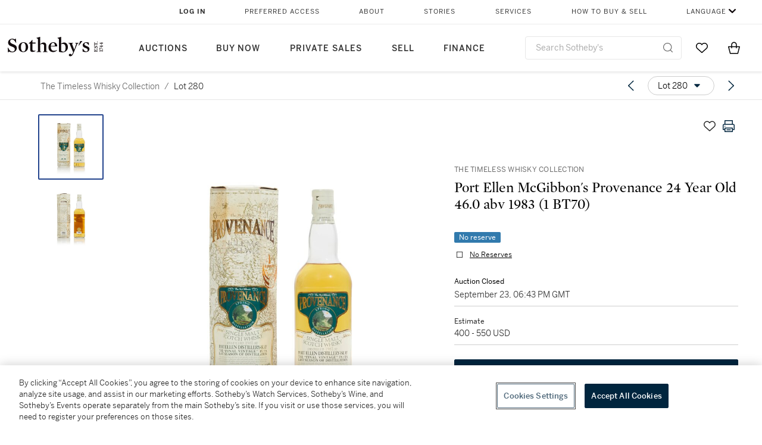

--- FILE ---
content_type: text/html; charset=utf-8
request_url: https://www.sothebys.com/en/buy/auction/2022/the-timeless-whisky-collection-2/port-ellen-mcgibbons-provenance-24-year-old-46-0
body_size: 96593
content:
<!DOCTYPE html><html lang="en"><head><meta charSet="utf-8"/><meta name="viewport" content="width=device-width, initial-scale=1, shrink-to-fit=no"/><title>Port Ellen McGibbon&#x27;s Provenance 24 Year Old 46.0 abv 1983 (1 BT70) | The Timeless Whisky Collection | 2022 | Sotheby&#x27;s</title><link href="https://www.sothebys.com/buy/516c6cae-ea6c-4f6f-9cb6-93b34e0ddb0f/lots/993647b6-1d81-4328-9663-58faaa5b69b5" rel="canonical"/><meta content="&lt;p&gt;&lt;strong&gt;Port Ellen McGibbon&#x27;s Provenance 24 Year Old 46.0 abv 1983&lt;/strong&gt;&lt;/p&gt;&lt;p&gt;&lt;br&gt;&lt;/p&gt;&lt;p&gt;&lt;strong&gt;﻿&lt;/strong&gt;Cask no. DMG3977, cask type: refill butt, d" name="description"/><meta content="Port Ellen McGibbon&#x27;s Provenance 24 Year Old 46.0 abv 1983 (1 BT70) | The Timeless Whisky Collection | 2022 | Sotheby&#x27;s" property="og:title"/><meta content="&lt;p&gt;&lt;strong&gt;Port Ellen McGibbon&#x27;s Provenance 24 Year Old 46.0 abv 1983&lt;/strong&gt;&lt;/p&gt;&lt;p&gt;&lt;br&gt;&lt;/p&gt;&lt;p&gt;&lt;strong&gt;﻿&lt;/strong&gt;Cask no. DMG3977, cask type: refill butt, distilled in 1983, bottled in Autumn 1007, ullage: very top shoulder, original carton slightly worn&lt;/p&gt;&lt;p&gt;&lt;br&gt;&lt;/p&gt;&lt;p&gt;1 bt 70cl (oc)&lt;/p&gt;&lt;p&gt;&lt;br&gt;&lt;/p&gt;&lt;p&gt;&lt;em style=&quot;color: rgb(0, 37, 62);&quot;&gt;﻿Please note that all spirits are sold for collection in New York or shipment to the District of Columbia, New Hampshire and New York via specialized carriers.&amp;nbsp;For delivery outside of the United States, please see Important Information for Purchases at Wine and Spirit Sales in the Conditions of Business.&lt;/em&gt;&lt;/p&gt;" property="og:description"/><meta content="https://sothebys-md.brightspotcdn.com/dims4/default/465b0cb/2147483647/strip/true/crop/2000x2000+0+0/resize/1024x1024!/quality/90/?url=http%3A%2F%2Fsothebys-brightspot.s3.amazonaws.com%2Fmedia-desk%2Fce%2F63%2F4a2b58294ca4b04c13995057ee11%2Fn11039-n058258-1.jpg" property="og:image"/><meta content="1024" property="og:image:width"/><meta content="1024" property="og:image:height"/><meta content="Port Ellen McGibbon&#x27;s Provenance 24 Year Old 46.0 abv 1983 (1 BT70)" property="og:image:alt"/><meta content="Sotheby&#x27;s" property="og:site_name"/><meta content="website:sothebys" property="og:type"/><script type="application/ld+json">{"@context":"https://schema.org","@graph":[{"@type":"WebPage","name":"Port Ellen McGibbon's Provenance 24 Year Old 46.0 abv 1983 (1 BT70) | The Timeless Whisky Collection | 2022 | Sotheby's","url":"https://www.sothebys.com/buy/516c6cae-ea6c-4f6f-9cb6-93b34e0ddb0f/lots/993647b6-1d81-4328-9663-58faaa5b69b5","image":["https://sothebys-md.brightspotcdn.com/dims4/default/07d38f4/2147483647/strip/true/crop/2000x2000+0+0/resize/385x385!/quality/90/?url=http%3A%2F%2Fsothebys-brightspot.s3.amazonaws.com%2Fmedia-desk%2Fce%2F63%2F4a2b58294ca4b04c13995057ee11%2Fn11039-n058258-1.jpg","https://sothebys-md.brightspotcdn.com/dims4/default/ab63377/2147483647/strip/true/crop/2000x2000+0+0/resize/385x385!/quality/90/?url=http%3A%2F%2Fsothebys-brightspot.s3.amazonaws.com%2Fmedia-desk%2Fa5%2Ffe%2F934ffc4e4552a48f5f7f2cf3ef18%2Fn11039-n058258-2.jpg"],"breadcrumb":{"@type":"BreadcrumbList","numberOfItems":2,"itemListElement":[{"@type":"ListItem","position":1,"item":{"name":"The Timeless Whisky Collection","@id":"https://www.sothebys.com/buy/516c6cae-ea6c-4f6f-9cb6-93b34e0ddb0f"}},{"@type":"ListItem","position":2,"item":{"name":"Port Ellen McGibbon's Provenance 24 Year Old 46.0 abv 1983 (1 BT70)","@id":"https://www.sothebys.com/buy/516c6cae-ea6c-4f6f-9cb6-93b34e0ddb0f/lots/993647b6-1d81-4328-9663-58faaa5b69b5"}}]},"mainEntity":{"@type":"WebPageElement","offers":{"@type":"Offer","availability":"https://schema.org/InStock","itemOffered":[{"@type":"Product","name":"Port Ellen McGibbon's Provenance 24 Year Old 46.0 abv 1983 (1 BT70) | The Timeless Whisky Collection | 2022 | Sotheby's","url":"https://www.sothebys.com/buy/516c6cae-ea6c-4f6f-9cb6-93b34e0ddb0f/lots/993647b6-1d81-4328-9663-58faaa5b69b5","description":"Port Ellen McGibbon's Provenance 24 Year Old 46.0 abv 1983﻿Cask no. DMG3977, cask type: refill butt, distilled in 1983, bottled in Autumn 1007, ullage: very top shoulder, original carton slightly worn1 bt 70cl (oc)﻿Please note that all spirits are sold for collection in New York or shipment to the District of Columbia, New Hampshire and New York via specialized carriers.For delivery outside of the United States, please see Important Information for Purchases at Wine and Spirit Sales in the Conditions of Business.","productID":"993647b6-1d81-4328-9663-58faaa5b69b5","itemCondition":""}],"seller":{"@type":"Organization","name":"Sotheby's"}}}}]}</script><link href="https://sothebys-md.brightspotcdn.com/dims4/default/ab63377/2147483647/strip/true/crop/2000x2000+0+0/resize/385x385!/quality/90/?url=http%3A%2F%2Fsothebys-brightspot.s3.amazonaws.com%2Fmedia-desk%2Fa5%2Ffe%2F934ffc4e4552a48f5f7f2cf3ef18%2Fn11039-n058258-2.jpg" rel="preload" as="image"/><link href="https://sothebys-md.brightspotcdn.com/dims4/default/07d38f4/2147483647/strip/true/crop/2000x2000+0+0/resize/385x385!/quality/90/?url=http%3A%2F%2Fsothebys-brightspot.s3.amazonaws.com%2Fmedia-desk%2Fce%2F63%2F4a2b58294ca4b04c13995057ee11%2Fn11039-n058258-1.jpg" rel="preload" as="image"/><meta name="next-head-count" content="16"/><meta http-equiv="Content-Language" content="en"/><link rel="icon" type="image/png" href="/favicon-16x16.png"/><link rel="icon" type="image/png" href="/favicon-32x32.png"/><link rel="stylesheet" data-href="https://use.typekit.net/dfs5lfh.css"/><style>@-webkit-keyframes animation-1m36nf7{100%{-webkit-transform:translateX(-5vw);-moz-transform:translateX(-5vw);-ms-transform:translateX(-5vw);transform:translateX(-5vw);}}@keyframes animation-1m36nf7{100%{-webkit-transform:translateX(-5vw);-moz-transform:translateX(-5vw);-ms-transform:translateX(-5vw);transform:translateX(-5vw);}}@-webkit-keyframes animation-ft1o10{0%{-webkit-transform:translateX(-40vw);-moz-transform:translateX(-40vw);-ms-transform:translateX(-40vw);transform:translateX(-40vw);}70%{-webkit-transform:translateX(0vw);-moz-transform:translateX(0vw);-ms-transform:translateX(0vw);transform:translateX(0vw);}98%{-webkit-transform:translateY(-2px);-moz-transform:translateY(-2px);-ms-transform:translateY(-2px);transform:translateY(-2px);}99%{-webkit-transform:translateX(-100vw);-moz-transform:translateX(-100vw);-ms-transform:translateX(-100vw);transform:translateX(-100vw);}100%{-webkit-transform:translateY(0px);-moz-transform:translateY(0px);-ms-transform:translateY(0px);transform:translateY(0px);}}@keyframes animation-ft1o10{0%{-webkit-transform:translateX(-40vw);-moz-transform:translateX(-40vw);-ms-transform:translateX(-40vw);transform:translateX(-40vw);}70%{-webkit-transform:translateX(0vw);-moz-transform:translateX(0vw);-ms-transform:translateX(0vw);transform:translateX(0vw);}98%{-webkit-transform:translateY(-2px);-moz-transform:translateY(-2px);-ms-transform:translateY(-2px);transform:translateY(-2px);}99%{-webkit-transform:translateX(-100vw);-moz-transform:translateX(-100vw);-ms-transform:translateX(-100vw);transform:translateX(-100vw);}100%{-webkit-transform:translateY(0px);-moz-transform:translateY(0px);-ms-transform:translateY(0px);transform:translateY(0px);}}.css-3j849e{position:fixed;top:0px;left:0px;z-index:9998;height:2px;width:100vw;-webkit-transform:translateX(-100vw);-moz-transform:translateX(-100vw);-ms-transform:translateX(-100vw);transform:translateX(-100vw);background-color:#748794;}@-webkit-keyframes animation-1f2tzwt{0%{-webkit-background-position:-800px,0px;background-position:-800px,0px;}100%{-webkit-background-position:800px,0px;background-position:800px,0px;}}@keyframes animation-1f2tzwt{0%{-webkit-background-position:-800px,0px;background-position:-800px,0px;}100%{-webkit-background-position:800px,0px;background-position:800px,0px;}}@-webkit-keyframes animation-gze9rp{0%{-webkit-clip-path:inset(0 0 0 0);clip-path:inset(0 0 0 0);}100%{-webkit-clip-path:inset(0 0 0 100%);clip-path:inset(0 0 0 100%);}}@keyframes animation-gze9rp{0%{-webkit-clip-path:inset(0 0 0 0);clip-path:inset(0 0 0 0);}100%{-webkit-clip-path:inset(0 0 0 100%);clip-path:inset(0 0 0 100%);}}@-webkit-keyframes animation-k19k7a{0%{-webkit-clip-path:inset(0 100% 0 0);clip-path:inset(0 100% 0 0);}100%{-webkit-clip-path:inset(0 0 0 0);clip-path:inset(0 0 0 0);}}@keyframes animation-k19k7a{0%{-webkit-clip-path:inset(0 100% 0 0);clip-path:inset(0 100% 0 0);}100%{-webkit-clip-path:inset(0 0 0 0);clip-path:inset(0 0 0 0);}}.css-k008qs{display:-webkit-box;display:-webkit-flex;display:-ms-flexbox;display:flex;}.css-1yuhvjn{margin-top:16px;}.css-d31hgs{width:70%;padding:6px;display:-webkit-box;display:-webkit-flex;display:-ms-flexbox;display:flex;-webkit-user-select:none;-moz-user-select:none;-ms-user-select:none;user-select:none;-webkit-align-items:center;-webkit-box-align:center;-ms-flex-align:center;align-items:center;}@media (max-width: 767px){.css-d31hgs{width:90%;}}@media print{.css-d31hgs{display:none;}}@-webkit-keyframes animation-rcer73{0%{-webkit-transform:translateY(-100%);-moz-transform:translateY(-100%);-ms-transform:translateY(-100%);transform:translateY(-100%);}100%{-webkit-transform:translateY(0%);-moz-transform:translateY(0%);-ms-transform:translateY(0%);transform:translateY(0%);}}@keyframes animation-rcer73{0%{-webkit-transform:translateY(-100%);-moz-transform:translateY(-100%);-ms-transform:translateY(-100%);transform:translateY(-100%);}100%{-webkit-transform:translateY(0%);-moz-transform:translateY(0%);-ms-transform:translateY(0%);transform:translateY(0%);}}@-webkit-keyframes animation-1oihdh6{0%{-webkit-transform:translateY(0%);-moz-transform:translateY(0%);-ms-transform:translateY(0%);transform:translateY(0%);}100%{-webkit-transform:translateY(-100%);-moz-transform:translateY(-100%);-ms-transform:translateY(-100%);transform:translateY(-100%);}}@keyframes animation-1oihdh6{0%{-webkit-transform:translateY(0%);-moz-transform:translateY(0%);-ms-transform:translateY(0%);transform:translateY(0%);}100%{-webkit-transform:translateY(-100%);-moz-transform:translateY(-100%);-ms-transform:translateY(-100%);transform:translateY(-100%);}}h1,h2,h3,h4,h5,h6,p,a,li,button,th,td{color:#333333;}body{font-family:benton-sans,sans-serif;}.css-g38yz4{overflow:hidden;display:-webkit-box;-webkit-box-orient:vertical;-webkit-line-clamp:10;color:#000000;}@media (max-width: 767px){.css-g38yz4{-webkit-line-clamp:16;}}.css-ycy229{position:fixed;top:0px;left:0px;right:0px;z-index:3000;}.css-6we575{width:100%;max-width:1920px;margin:auto;height:100%;display:grid;grid-template-columns:minmax(420px,auto) 533px;grid-column-gap:24px;grid-template-rows:48px minmax(750px,70vh) auto auto auto;grid-template-areas:'NavHeader NavHeader' 'Carousel PlaceBid' 'LotInfo PlaceBid' 'CatalogueNote CatalogueNote' 'RecommendedItems RecommendedItems';-webkit-align-items:start;-webkit-box-align:start;-ms-flex-align:start;align-items:start;}@media (max-width:980px){.css-6we575{grid-template-columns:minmax(0px,auto);grid-column-gap:0px;grid-template-rows:50px 56px auto auto auto auto auto;grid-template-areas:'NavHeader' 'Header' 'Carousel' 'PlaceBid' 'LotInfo' 'CatalogueNote' 'RecommendedItems';}}.css-1ljlvai{grid-area:NavHeader;height:100%;padding:8px 32px 8px 62px;border-bottom:1px solid #e7e7e7;}@media (max-width:980px){.css-1ljlvai{display:none;}}.css-1762j8h{display:none;-webkit-align-items:center;-webkit-box-align:center;-ms-flex-align:center;align-items:center;height:100%;padding-left:16px;}@media (max-width:980px){.css-1762j8h{grid-area:NavHeader;display:-webkit-box;display:-webkit-flex;display:-ms-flexbox;display:flex;}}.css-uxiebx{display:none;}@media (max-width:980px){.css-uxiebx{grid-area:Header;display:-webkit-box;display:-webkit-unset;display:-ms-unsetbox;display:unset;}}.css-svczye{margin:8px 12px;display:-webkit-box;display:-webkit-flex;display:-ms-flexbox;display:flex;-webkit-box-pack:justify;-webkit-justify-content:space-between;justify-content:space-between;}.css-1f6qhvw{grid-area:Carousel;height:100%;}.css-wtqily{grid-area:PlaceBid;height:100%;z-index:2;}.css-ma42pn{grid-area:LotInfo;word-break:break-word;margin:24px 0 16px 64px;}@media (min-width:980px){.css-ma42pn{border-top:1px solid #cecece;}}@media (max-width:980px){.css-ma42pn{margin:24px 16px;}}.css-1poeprp{grid-area:CatalogueNote;}.css-1l1jptx{grid-area:RecommendedItems;padding-left:16px;}.css-w6hyqn{display:none;overflow:hidden;z-index:99;width:100%;max-height:100px;position:fixed;left:0px;top:0px;opacity:1;padding:0px 24px;background-color:#ffffff;box-shadow:0 2px 4px 0 rgba(0, 0, 0, 0.1);}@media (max-width:1024px){.css-w6hyqn{padding:0px;}}.css-1l5xqdr{display:-webkit-box;display:-webkit-flex;display:-ms-flexbox;display:flex;-webkit-align-items:center;-webkit-box-align:center;-ms-flex-align:center;align-items:center;-webkit-box-pack:justify;-webkit-justify-content:space-between;justify-content:space-between;padding:16px 18px 10px;}@media (max-width:768px){.css-1l5xqdr{padding:16px 8px 10px;}}.css-1mervjy{display:-webkit-box;display:-webkit-flex;display:-ms-flexbox;display:flex;-webkit-align-items:center;-webkit-box-align:center;-ms-flex-align:center;align-items:center;overflow:hidden;}.css-7b7xv0{width:64px;min-width:64px;height:64px;overflow:hidden;}.css-egew9l{display:-webkit-box;display:-webkit-flex;display:-ms-flexbox;display:flex;-webkit-flex-direction:column;-ms-flex-direction:column;flex-direction:column;padding-left:24px;overflow:hidden;}@media (max-width:768px){.css-egew9l{display:none;}}.css-iqyuzw{display:-webkit-box;display:-webkit-flex;display:-ms-flexbox;display:flex;margin-left:16px;}.css-68zbsl{width:auto;}.css-1qh7smx{text-align:center;object-fit:contain;width:100%;height:100%;max-height:380px;max-width:300px;}.css-1on497r{overflow:hidden;overflow-wrap:break-word;word-break:break-word;-webkit-line-clamp:calc(1);display:-webkit-box;-webkit-box-orient:vertical;}.css-2v1h2i{display:-webkit-box;display:-webkit-flex;display:-ms-flexbox;display:flex;-webkit-box-pack:justify;-webkit-justify-content:space-between;justify-content:space-between;}@media (max-width:980px){.css-2v1h2i{display:none;}}.css-589stn{display:none;}@media (max-width:980px){.css-589stn{display:-webkit-box;display:-webkit-unset;display:-ms-unsetbox;display:unset;}}.css-ytumd6{-webkit-text-decoration:none;text-decoration:none;}.css-utab25{color:#6b6b6b;}.css-utab25:focus{outline:2px none #317aad;outline-offset:4px;outline-style:auto;}.css-18nuwk1{overflow:hidden;text-overflow:ellipsis;white-space:nowrap;color:#6b6b6b;}.css-18nuwk1:focus{outline:2px none #317aad;outline-offset:4px;outline-style:auto;}.css-18nuwk1:hover{cursor:pointer;}.css-18nuwk1 >*{-webkit-text-decoration:none;text-decoration:none;}.css-z3c84d{color:#6b6b6b;margin-left:8px;margin-right:8px;}.css-2svovr{overflow:hidden;text-overflow:ellipsis;white-space:nowrap;min-width:64px;color:#292929;}.css-2svovr:focus{outline:2px none #317aad;outline-offset:4px;outline-style:auto;}.css-uvab46{border-width:0px;width:40px;min-width:40px;height:32px;}.css-apepos{margin:0 8px;}.css-k1oqwg #LotNavigationDropdown_actions{overflow:auto;border:1px solid #e7e7e7;border-radius:4px;max-height:416px;margin-top:4px;max-width:90vw;min-width:483px;}@media (max-width: 767px){.css-k1oqwg #LotNavigationDropdown_actions{margin-left:-48px;max-width:94vw;min-width:0px;}}.css-k1oqwg #LotNavigationDropdown_button{width:100%;padding-left:16px;padding-right:16px;border-radius:20px;height:32px;}.css-u4p24i{display:-webkit-box;display:-webkit-flex;display:-ms-flexbox;display:flex;-webkit-flex-direction:row;-ms-flex-direction:row;flex-direction:row;-webkit-align-items:center;-webkit-box-align:center;-ms-flex-align:center;align-items:center;}.css-aswqrt{margin-left:auto;margin-right:auto;color:#000000;}.css-15fzge{margin-left:4px;}.css-w9b8lb{display:-webkit-box;display:-webkit-flex;display:-ms-flexbox;display:flex;-webkit-align-items:center;-webkit-box-align:center;-ms-flex-align:center;align-items:center;-webkit-box-pack:end;-ms-flex-pack:end;-webkit-justify-content:flex-end;justify-content:flex-end;grid-gap:8px;}@media (max-width: 767px){.css-w9b8lb{display:none;}}.css-1wucctp{display:-webkit-box;display:-webkit-flex;display:-ms-flexbox;display:flex;-webkit-align-items:center;-webkit-box-align:center;-ms-flex-align:center;align-items:center;-webkit-box-pack:end;-ms-flex-pack:end;-webkit-justify-content:flex-end;justify-content:flex-end;grid-gap:8px;}@media (min-width:768px){.css-1wucctp{display:none;}}.css-1cducoa{color:#00253e;}.css-rnm3nx{position:absolute;-webkit-transition:500ms ease 0ms opacity;transition:500ms ease 0ms opacity;opacity:1;color:#292929;}.css-18dmsqr{position:absolute;-webkit-transition:500ms ease 0ms opacity;transition:500ms ease 0ms opacity;opacity:0;color:#dd2415;}.css-1kw4td7{color:#292929;-webkit-transform:rotate(90deg);-moz-transform:rotate(90deg);-ms-transform:rotate(90deg);transform:rotate(90deg);}.css-4zoi2w{display:-webkit-box;display:-webkit-flex;display:-ms-flexbox;display:flex;-webkit-box-pack:center;-ms-flex-pack:center;-webkit-justify-content:center;justify-content:center;height:100%;padding:24px 0 33px 0;}@media (max-width:1225px){.css-4zoi2w{display:none;}}.css-dllwl0{object-fit:contain;margin-left:auto;margin-right:auto;max-width:100%;-webkit-transition:100ms cubic-bezier(0.5, 0, 1, 1) 0ms opacity;transition:100ms cubic-bezier(0.5, 0, 1, 1) 0ms opacity;max-height:100%;opacity:100;margin:auto;}@media (max-width:980px){.css-dllwl0{max-height:420px;margin:auto;}}.css-1o8pv66{padding:28px 40px 0 16px;height:100%;}@media (max-width:980px){.css-1o8pv66{padding:0;}}.css-hob81v{top:21px;width:100%;overflow:visible;display:-webkit-box;display:-webkit-flex;display:-ms-flexbox;display:flex;-webkit-flex-direction:column;-ms-flex-direction:column;flex-direction:column;position:static;-webkit-transition:500ms ease 0ms all;transition:500ms ease 0ms all;position:-webkit-sticky;position:sticky;}@media (max-width:980px){.css-hob81v{padding:0 16px 16px 16px;height:auto;min-height:0;}}.css-1sdfita{padding:24px 0;margin:auto 0;-webkit-transition:500ms ease 0ms all;transition:500ms ease 0ms all;}@media (max-width:980px){.css-1sdfita{border-top:1px solid #e7e7e7;padding:8px 0;margin:24px 0 24px 0;}}.css-1eeqv7n{width:100%;border-bottom:0px solid #e7e7e7;padding-bottom:8px;}.css-14ifmlq{margin-bottom:24px;}@media (max-width:980px){.css-14ifmlq{display:none;}}.css-542wex{word-break:break-word;}.css-fzq92z{font-weight:500!important;color:#6b6b6b;margin-bottom:8px;}.css-8atqhb{width:100%;}.css-164r41r{margin-top:8px;}.css-1s25job{width:-webkit-fit-content;width:-moz-fit-content;width:fit-content;display:inline;padding-left:8px;padding-right:8px;margin-right:8px;border-radius:2px;white-space:nowrap;background-color:#317aad;color:#ffffff;margin-top:24px;display:inline-block;}.css-1h7anqn{display:-webkit-box;display:-webkit-flex;display:-ms-flexbox;display:flex;-webkit-flex-direction:column;-ms-flex-direction:column;flex-direction:column;-webkit-box-flex-wrap:wrap;-webkit-flex-wrap:wrap;-ms-flex-wrap:wrap;flex-wrap:wrap;}.css-5cm1aq{color:#000000;}.css-11b7kil{margin-left:8px;font-size:12px;line-height:18px;color:#23448d;color:#000000;}.css-11b7kil:focus{outline:2px none #317aad;outline-offset:4px;outline-style:auto;}.css-19idom{margin-bottom:8px;}.css-1gsrsjw{z-index:2;display:-webkit-box;display:-webkit-flex;display:-ms-flexbox;display:flex;-webkit-flex-direction:column;-ms-flex-direction:column;flex-direction:column;-webkit-box-pack:center;-ms-flex-pack:center;-webkit-justify-content:center;justify-content:center;min-width:100%;opacity:1;-webkit-animation-duration:500ms;animation-duration:500ms;-webkit-animation-fill-mode:forwards;animation-fill-mode:forwards;-webkit-animation-timing-function:ease-in;animation-timing-function:ease-in;-webkit-animation-direction:normal;animation-direction:normal;}.css-1wrfq4b{display:-webkit-box;display:-webkit-flex;display:-ms-flexbox;display:flex;-webkit-flex-direction:column;-ms-flex-direction:column;flex-direction:column;position:relative;height:100%;-webkit-box-pack:justify;-webkit-justify-content:space-between;justify-content:space-between;}.css-13x2r2t{margin-top:2px;color:#333333;}.css-7xm451{width:100%;display:-webkit-box;display:-webkit-flex;display:-ms-flexbox;display:flex;-webkit-box-pack:start;-ms-flex-pack:start;-webkit-justify-content:flex-start;justify-content:flex-start;background-color:#cecece;height:1px;margin-top:8px;}.css-yhri78{background-color:#dd2415;width:calc(100% - 100%);}.css-10118l7{color:#292929;}.css-137o4wl{font-weight:400!important;color:#292929;}.css-samn2{margin-top:8px;margin-bottom:16px;background-color:#cecece;height:1px;width:100%;}.css-2vp4xc{display:-webkit-box;display:-webkit-flex;display:-ms-flexbox;display:flex;-webkit-box-pack:justify;-webkit-justify-content:space-between;justify-content:space-between;-webkit-box-flex-wrap:wrap;-webkit-flex-wrap:wrap;-ms-flex-wrap:wrap;flex-wrap:wrap;-webkit-align-items:center;-webkit-box-align:center;-ms-flex-align:center;align-items:center;margin:40px 0;}@media (max-width:980px){.css-2vp4xc{margin-top:0px;}}@media (max-width: 767px){.css-2vp4xc{margin-bottom:16px;}}.css-b1yv46{font-size:24px!important;font-weight:700!important;color:#000000;display:-webkit-box;display:-webkit-flex;display:-ms-flexbox;display:flex;-webkit-box-flex:1;-webkit-flex-grow:1;-ms-flex-positive:1;flex-grow:1;white-space:nowrap;}.css-1ryhgg2{display:-webkit-box;display:-webkit-flex;display:-ms-flexbox;display:flex;-webkit-align-items:center;-webkit-box-align:center;-ms-flex-align:center;align-items:center;-webkit-box-flex-wrap:wrap;-webkit-flex-wrap:wrap;-ms-flex-wrap:wrap;flex-wrap:wrap;-webkit-box-pack:end;-ms-flex-pack:end;-webkit-justify-content:flex-end;justify-content:flex-end;}@media (max-width: 767px){.css-1ryhgg2{display:none;}}.css-i41z8b{display:none;}@media (max-width: 767px){.css-i41z8b{display:-webkit-box;display:-webkit-flex;display:-ms-flexbox;display:flex;padding-bottom:16px;-webkit-align-items:center;-webkit-box-align:center;-ms-flex-align:center;align-items:center;-webkit-box-flex-wrap:wrap;-webkit-flex-wrap:wrap;-ms-flex-wrap:wrap;flex-wrap:wrap;}}.css-1aw519d{font-size:16px;line-height:24px;font-family:benton-sans,sans-serif;color:#000000;}.css-1aw519d a{font-weight:400;-webkit-text-decoration:none;text-decoration:none;color:#333333;}.css-1aw519d a:visited{color:#333333;}.css-1aw519d a:hover{border-bottom:1px solid #333333;}.css-1aw519d strong{font-weight:600;}.css-1aw519d em{font-style:italic;}.css-1aw519d u{-webkit-text-decoration:underline;text-decoration:underline;}.css-1aw519d sub{vertical-align:sub;font-size:75%;}.css-1aw519d sup{vertical-align:super;font-size:75%;}.css-1aw519d ul{list-style:disc inside none;}.css-1aw519d ol{list-style:decimal inside none;}.css-r6e2mi{font-weight:600!important;text-transform:capitalize;margin-top:16px;margin-bottom:8px;}.css-o5hob9{display:-webkit-box;display:-webkit-flex;display:-ms-flexbox;display:flex;-webkit-box-pack:justify;-webkit-justify-content:space-between;justify-content:space-between;-webkit-align-items:center;-webkit-box-align:center;-ms-flex-align:center;align-items:center;width:100%;background:transparent;border:0 none transparent;padding:0;}.css-o5hob9:focus{outline:2px none #317aad;outline-offset:1px;outline-style:auto;overflow:hidden;}.css-o5hob9:hover{cursor:pointer;}.css-12efcmn{position:absolute;}.css-dm37tw{-webkit-transition:500ms ease 0ms -webkit-transform;transition:500ms ease 0ms transform;-webkit-transform:rotate(90deg);-moz-transform:rotate(90deg);-ms-transform:rotate(90deg);transform:rotate(90deg);}.css-1fes8lf{font-size:16px;line-height:24px;font-family:benton-sans,sans-serif;color:#000000;margin-top:16px;}.css-1fes8lf a{font-weight:400;-webkit-text-decoration:none;text-decoration:none;color:#333333;}.css-1fes8lf a:visited{color:#333333;}.css-1fes8lf a:hover{border-bottom:1px solid #333333;}.css-1fes8lf strong{font-weight:600;}.css-1fes8lf em{font-style:italic;}.css-1fes8lf u{-webkit-text-decoration:underline;text-decoration:underline;}.css-1fes8lf sub{vertical-align:sub;font-size:75%;}.css-1fes8lf sup{vertical-align:super;font-size:75%;}.css-1fes8lf ul{list-style:disc inside none;}.css-1fes8lf ol{list-style:decimal inside none;}.css-1m2it9n{max-width:100%;position:relative;left:50%;right:50%;margin-left:-50%;margin-right:-50%;}.css-v2m3wd{overflow:hidden;margin-top:64px;}.css-9ol6ok{font-size:24px!important;color:#000000;margin-left:40px;}@media (max-width:980px){.css-9ol6ok{margin-left:16px;}}.css-o6lkto{position:relative;margin-top:48px;}@media (min-width:980px){.css-o6lkto{overflow-x:hidden;}}.css-o6lkto .swiper-slide{width:340px;}@media (max-width: 767px){.css-o6lkto .swiper-slide{width:164px;}}.css-10jr14j:hover{cursor:pointer;}.css-bxikt0{display:-webkit-box;display:-webkit-flex;display:-ms-flexbox;display:flex;-webkit-align-items:center;-webkit-box-align:center;-ms-flex-align:center;align-items:center;-webkit-box-pack:center;-ms-flex-pack:center;-webkit-justify-content:center;justify-content:center;width:340px;height:340px;}@media (max-width: 767px){.css-bxikt0{max-width:164px;max-height:164px;}}.css-1o6izjr{max-height:340px;object-fit:contain;}@media (max-width: 767px){.css-1o6izjr{max-height:164px;}}.css-jv7igb{color:#292929;margin-top:16px;margin-bottom:8px;white-space:nowrap;overflow:hidden;text-overflow:ellipsis;}@media (max-width: 767px){.css-jv7igb{font-size:16px!important;line-height:20px!important;margin-top:12px;margin-bottom:4px;}}.css-gc3lkg{color:#292929;display:block;margin-top:0px;margin-bottom:16px;}@media (max-width: 767px){.css-gc3lkg{font-size:12px!important;line-height:16px!important;margin-bottom:12px;}}.css-1ixdl6p{position:absolute;width:40px;height:40px;cursor:pointer;background-color:#fff5;-webkit-transition:300ms ease 0ms background-color;transition:300ms ease 0ms background-color;border-radius:50%;display:-webkit-box;display:-webkit-flex;display:-ms-flexbox;display:flex;-webkit-box-pack:center;-ms-flex-pack:center;-webkit-justify-content:center;justify-content:center;-webkit-align-items:center;-webkit-box-align:center;-ms-flex-align:center;align-items:center;background-image:none;margin:0;top:50%;-webkit-transform:translateY(-50%) rotateZ(0deg);-moz-transform:translateY(-50%) rotateZ(0deg);-ms-transform:translateY(-50%) rotateZ(0deg);transform:translateY(-50%) rotateZ(0deg);}.css-1ixdl6p:hover{background-color:#ffffff;}.css-1btqw6w{height:32px;-webkit-transform:translateX(-2px);-moz-transform:translateX(-2px);-ms-transform:translateX(-2px);transform:translateX(-2px);}.css-1wew87z{position:absolute;width:40px;height:40px;cursor:pointer;background-color:#fff5;-webkit-transition:300ms ease 0ms background-color;transition:300ms ease 0ms background-color;border-radius:50%;display:-webkit-box;display:-webkit-flex;display:-ms-flexbox;display:flex;-webkit-box-pack:center;-ms-flex-pack:center;-webkit-justify-content:center;justify-content:center;-webkit-align-items:center;-webkit-box-align:center;-ms-flex-align:center;align-items:center;background-image:none;margin:0;top:50%;-webkit-transform:translateY(-50%) rotateZ(180deg);-moz-transform:translateY(-50%) rotateZ(180deg);-ms-transform:translateY(-50%) rotateZ(180deg);transform:translateY(-50%) rotateZ(180deg);}.css-1wew87z:hover{background-color:#ffffff;}.css-1gs9ih9{color:#292929;margin-top:0px;margin-bottom:16px;-webkit-line-clamp:calc(3);display:-webkit-box;-webkit-box-orient:vertical;overflow:hidden;text-overflow:ellipsis;}@media (max-width: 767px){.css-1gs9ih9{font-size:12px!important;line-height:16px!important;margin-bottom:12px;}}@-webkit-keyframes animation-ebjc1k{0%{opacity:0;}70%{opacity:0.7;}100%{opacity:1;}}@keyframes animation-ebjc1k{0%{opacity:0;}70%{opacity:0.7;}100%{opacity:1;}}@-webkit-keyframes animation-1iqg48{0%{-webkit-transform:translateX(-100%);-moz-transform:translateX(-100%);-ms-transform:translateX(-100%);transform:translateX(-100%);}100%{-webkit-transform:translateX(0%);-moz-transform:translateX(0%);-ms-transform:translateX(0%);transform:translateX(0%);}}@keyframes animation-1iqg48{0%{-webkit-transform:translateX(-100%);-moz-transform:translateX(-100%);-ms-transform:translateX(-100%);transform:translateX(-100%);}100%{-webkit-transform:translateX(0%);-moz-transform:translateX(0%);-ms-transform:translateX(0%);transform:translateX(0%);}}@-webkit-keyframes animation-ptkdgw{0%{-webkit-transform:translateX(0%);-moz-transform:translateX(0%);-ms-transform:translateX(0%);transform:translateX(0%);}100%{-webkit-transform:translateX(-100%);-moz-transform:translateX(-100%);-ms-transform:translateX(-100%);transform:translateX(-100%);}}@keyframes animation-ptkdgw{0%{-webkit-transform:translateX(0%);-moz-transform:translateX(0%);-ms-transform:translateX(0%);transform:translateX(0%);}100%{-webkit-transform:translateX(-100%);-moz-transform:translateX(-100%);-ms-transform:translateX(-100%);transform:translateX(-100%);}}@-webkit-keyframes animation-jhn00i{0%{opacity:0.2;-webkit-transform:scale(0.66, 0.66);-moz-transform:scale(0.66, 0.66);-ms-transform:scale(0.66, 0.66);transform:scale(0.66, 0.66);}25%{opacity:1;-webkit-transform:scale(1, 1);-moz-transform:scale(1, 1);-ms-transform:scale(1, 1);transform:scale(1, 1);}50%{opacity:1;-webkit-transform:scale(1, 1);-moz-transform:scale(1, 1);-ms-transform:scale(1, 1);transform:scale(1, 1);}75%{opacity:0.2;-webkit-transform:scale(0.66, 0.66);-moz-transform:scale(0.66, 0.66);-ms-transform:scale(0.66, 0.66);transform:scale(0.66, 0.66);}100%{opacity:0.2;-webkit-transform:scale(0.66, 0.66);-moz-transform:scale(0.66, 0.66);-ms-transform:scale(0.66, 0.66);transform:scale(0.66, 0.66);}}@keyframes animation-jhn00i{0%{opacity:0.2;-webkit-transform:scale(0.66, 0.66);-moz-transform:scale(0.66, 0.66);-ms-transform:scale(0.66, 0.66);transform:scale(0.66, 0.66);}25%{opacity:1;-webkit-transform:scale(1, 1);-moz-transform:scale(1, 1);-ms-transform:scale(1, 1);transform:scale(1, 1);}50%{opacity:1;-webkit-transform:scale(1, 1);-moz-transform:scale(1, 1);-ms-transform:scale(1, 1);transform:scale(1, 1);}75%{opacity:0.2;-webkit-transform:scale(0.66, 0.66);-moz-transform:scale(0.66, 0.66);-ms-transform:scale(0.66, 0.66);transform:scale(0.66, 0.66);}100%{opacity:0.2;-webkit-transform:scale(0.66, 0.66);-moz-transform:scale(0.66, 0.66);-ms-transform:scale(0.66, 0.66);transform:scale(0.66, 0.66);}}@-webkit-keyframes animation-vh3mck{0%{-webkit-transform:translateY(7vh);-moz-transform:translateY(7vh);-ms-transform:translateY(7vh);transform:translateY(7vh);}100%{-webkit-transform:translateY(0vh);-moz-transform:translateY(0vh);-ms-transform:translateY(0vh);transform:translateY(0vh);}}@keyframes animation-vh3mck{0%{-webkit-transform:translateY(7vh);-moz-transform:translateY(7vh);-ms-transform:translateY(7vh);transform:translateY(7vh);}100%{-webkit-transform:translateY(0vh);-moz-transform:translateY(0vh);-ms-transform:translateY(0vh);transform:translateY(0vh);}}@-webkit-keyframes animation-5559a5{0%{-webkit-transform:translateY(7vh);-moz-transform:translateY(7vh);-ms-transform:translateY(7vh);transform:translateY(7vh);}100%{-webkit-transform:translateY(20vh);-moz-transform:translateY(20vh);-ms-transform:translateY(20vh);transform:translateY(20vh);}}@keyframes animation-5559a5{0%{-webkit-transform:translateY(7vh);-moz-transform:translateY(7vh);-ms-transform:translateY(7vh);transform:translateY(7vh);}100%{-webkit-transform:translateY(20vh);-moz-transform:translateY(20vh);-ms-transform:translateY(20vh);transform:translateY(20vh);}}.css-1wos3om{width:auto!important;display:-webkit-box;display:-webkit-flex;display:-ms-flexbox;display:flex;-webkit-align-items:center;-webkit-box-align:center;-ms-flex-align:center;align-items:center;background-color:#f1f1f1!important;padding:4px 8px!important;height:32px!important;}.css-sqe11c{margin-right:4px;-webkit-transform:scale(0.8, 0.8);-moz-transform:scale(0.8, 0.8);-ms-transform:scale(0.8, 0.8);transform:scale(0.8, 0.8);}</style><script src="https://sli.prod.sothelabs.com/sli-latest.js"></script><script>
                window.SLI = new Sli("bidclient", "prod");
                if (window.SLI && window.SLI.startTimer) {
                  window.SLI.startTimer("load_ldp")
                };
              </script><script>window.TIER = "production"</script><script>window.BRIGHTSPOT_IMAGE_PREFIX = "https://dam.sothebys.com/dam/image/"</script><script>window.VIKING_SUBSCRIPTIONS_URL = "wss://subscriptions.prod.sothelabs.com"</script><script>window.VIKING_SUBSCRIPTIONS_URL_V2 = "wss://clientapi-ws.prod.sothelabs.com/graphql"</script><script>window.CLIENTAPI_GRAPHQL_BROWSER_URL = "https://clientapi.prod.sothelabs.com/graphql"</script><script>window.VIKING_TRANSACTIONL_URL = "https://www.sothebys.com/buy/register"</script><script>window.MY_ACCOUNT_URL = "https://www.sothebys.com/my-account"</script><script>window.ALGOLIA_APP_ID = "KAR1UEUPJD"</script><script>window.ALGOLIA_INDEX_NAME = "prod_lots"</script><script>window.AUTH0_TENANT = "undefined"</script><script>window.AUTH0_CLIENT_ID = "LvmVnUg1l5tD5x40KydzKJAOBTXjESPn"</script><script>window.AUTH0_AUDIENCE = "https://customer.api.sothebys.com"</script><script>window.AUTH0_DOMAIN = "undefined"</script><script>window.AUTH0_CUSTOM_DOMAIN = "accounts.sothebys.com"</script><script>window.AUTH0_TOKEN_NAMESPACE = "undefined"</script><script>window.AUTH0_REDIRECT_URL_PATH = "/buy"</script><script>window.AEM_LOGIN_URL = "https://www.sothebys.com/api/auth0login?forceLogin=Y&resource="</script><script>window.NODE_ENV = "production"</script><script>window.BSP_AUCTION_RICH_CONTENT_URL = "https://www.sothebys.com/catalogue/"</script><script>window.BSP_LOT_IFRAME_URL = "https://www.sothebys.com/bsp-api/lot/details?itemId="</script><script>window.AUCTION_ROOM_URL = "https://www.sothebys.com"</script><script>window.BRIGHTCOVE_TOKEN = "undefined"</script><script>window.SENTRY_DSN = "https://fdb3c271a2b483632c2542eb170b5ea9@o142289.ingest.sentry.io/4505873427857408"</script><script>window.ONETRUST_KEY = "7754d653-fe9e-40b1-b526-f0bb1a6ea107"</script><script>window.URL_STB_GLOBAL = "https://www.sothebys.com/etc/designs/shared/js/stb-global.js"</script><script src="https://cdn-ukwest.onetrust.com/scripttemplates/otSDKStub.js" data-domain-script="7754d653-fe9e-40b1-b526-f0bb1a6ea107"></script><script src="https://www.sothebys.com/etc/designs/shared/js/stb-global.js"></script><script>
                !(function () {
                  // If the real analytics.js is already on the page return.

                  // If the snippet was invoked already show an error.

                  // Invoked flag, to make sure the snippet
                  // is never invoked twice.

                  // A list of the methods in Analytics.js to stub.

                  // Define a factory to create stubs. These are placeholders
                  // for methods in Analytics.js so that you never have to wait
                  // for it to load to actually record data. The method is
                  // stored as the first argument, so we can replay the data.

                  // For each of our methods, generate a queueing stub.

                  // Define a method to load Analytics.js from our CDN,
                  // and that will be sure to only ever load it once.

                  // Create an async script element based on your key.

                  //cdn.segment.com/analytics.js/v1/'

                  // Insert our script next to the first script element.

                  // Add a version to keep track of what's in the wild.

                  // Load Analytics.js with your key, which will automatically
                  // load the tools you've enabled for your account. Boosh!
                  // analytics.load("YOUR_WRITE_KEY", options);

                  // Create a queue, but don't obliterate an existing one!
                  var analytics = window.analytics = window.analytics || [];

                  // If the real analytics.js is already on the page return.
                  if (analytics.initialize) return;

                  // If the snippet was invoked already show an error.
                  if (analytics.invoked) {
                    if (window.console && console.error) {
                      console.error('Segment snippet included twice.');
                    }
                    return;
                  }

                  // Invoked flag, to make sure the snippet
                  // is never invoked twice.
                  analytics.invoked = true;

                  // A list of the methods in Analytics.js to stub.
                  analytics.methods = [
                    'trackSubmit',
                    'trackClick',
                    'trackLink',
                    'trackForm',
                    'pageview',
                    'identify',
                    'reset',
                    'group',
                    'track',
                    'ready',
                    'alias',
                    'debug',
                    'page',
                    'once',
                    'off',
                    'on',
                    'addSourceMiddleware'
                  ];

                  // Define a factory to create stubs. These are placeholders
                  // for methods in Analytics.js so that you never have to wait
                  // for it to load to actually record data. The `method` is
                  // stored as the first argument, so we can replay the data.
                  analytics.factory = function(method){
                    return function(){
                      var args = Array.prototype.slice.call(arguments);
                      args.unshift(method);
                      analytics.push(args);
                      return analytics;
                    };
                  };

                  // For each of our methods, generate a queueing stub.
                  for (var i = 0; i < analytics.methods.length; i++) {
                    var key = analytics.methods[i];
                    analytics[key] = analytics.factory(key);
                  }

                  // Define a method to load Analytics.js from our CDN,
                  // and that will be sure to only ever load it once.
                  analytics.load = function(key, options){
                    // Create an async script element based on your key.
                    var script = document.createElement('script');
                    script.type = 'text/javascript';
                    script.async = true;
                    script.src = 'https://cdn.segment.com/analytics.js/v1/'
                      + key + '/analytics.min.js';

                    // Insert our script next to the first script element.
                    var first = document.getElementsByTagName('script')[0];
                    first.parentNode.insertBefore(script, first);
                    analytics._loadOptions = options;
                  };

                  // Add a version to keep track of what's in the wild.
                  analytics.SNIPPET_VERSION = '4.1.0';

                  // Load Analytics.js with your key, which will automatically
                  // load the tools you've enabled for your account. Boosh!
                  // analytics.load("YOUR_WRITE_KEY", options);
                })();
              </script><script>
              window.OptanonWrapper = function() {
                var segmentApiKey = "3DPSfpG4OjRBGEMqXhG0ZZsFghihTZso";

                if (window.SothebysShared && window.SothebysShared.findSegmentIntegrations) {
                  window.SothebysShared.findSegmentIntegrations(segmentApiKey).then(function (integrations) {
                    if (typeof analytics !== 'undefined' && typeof analytics.load === 'function') {
                      analytics.load(segmentApiKey, { integrations: integrations })
                    }
                  });

                  function onOneTrustChanged() {
                    window.location.reload();
                  }

                  window.addEventListener('OTConsentApplied', onOneTrustChanged);
                }
              }
            </script><link rel="preload" href="/buy/_next/static/css/2938d8954da231e8.css" as="style"/><link rel="stylesheet" href="/buy/_next/static/css/2938d8954da231e8.css" data-n-g=""/><noscript data-n-css=""></noscript><script defer="" nomodule="" src="/buy/_next/static/chunks/polyfills-42372ed130431b0a.js"></script><script src="/buy/_next/static/chunks/webpack-41e4e2d1eb0c0667.js" defer=""></script><script src="/buy/_next/static/chunks/framework-8fb788e92ed91627.js" defer=""></script><script src="/buy/_next/static/chunks/main-96a30b224ffce1fc.js" defer=""></script><script src="/buy/_next/static/chunks/pages/_app-4245c3863c222740.js" defer=""></script><script src="/buy/_next/static/chunks/4c7eed1c-84f1d5ec87c55f10.js" defer=""></script><script src="/buy/_next/static/chunks/051308b0-b6864b2a63245119.js" defer=""></script><script src="/buy/_next/static/chunks/3bd14476-8c2aa147980a0185.js" defer=""></script><script src="/buy/_next/static/chunks/915-1ac8c5c7d740edb9.js" defer=""></script><script src="/buy/_next/static/chunks/106-24e896ed9f291f87.js" defer=""></script><script src="/buy/_next/static/chunks/971-cf4d84268c254eae.js" defer=""></script><script src="/buy/_next/static/chunks/474-de3c9adf46ca5835.js" defer=""></script><script src="/buy/_next/static/chunks/777-1a9548b214ccd9b5.js" defer=""></script><script src="/buy/_next/static/chunks/930-6a1f772085f38085.js" defer=""></script><script src="/buy/_next/static/chunks/287-84527cb7ee33e552.js" defer=""></script><script src="/buy/_next/static/chunks/pages/LotDetailPageNext-85ef68d36e506a1f.js" defer=""></script><script src="/buy/_next/static/6A4JlsF3IJGtSshhmFNDq/_buildManifest.js" defer=""></script><script src="/buy/_next/static/6A4JlsF3IJGtSshhmFNDq/_ssgManifest.js" defer=""></script><link rel="stylesheet" href="https://use.typekit.net/dfs5lfh.css"/></head><body><div id="BrightSpotHeader" data-sothebys-component-url="https://shared.sothebys.com/syndicate?pageComponent=header"></div><div id="root"><div id="__next"><div><div class="css-3j849e"></div><div class="css-ycy229" aria-live="polite"></div><div><div class="css-6we575"><div class="css-w6hyqn" aria-hidden="true"><div class="css-1l5xqdr"><div class="css-1mervjy"><div class="css-7b7xv0"><img class="css-1qh7smx" alt="Port Ellen McGibbon&#x27;s Provenance 24 Year Old 46.0 abv 1983 (1 BT70)" sizes="248px" src="https://dam.sothebys.com/dam/image/lot/993647b6-1d81-4328-9663-58faaa5b69b5/primary/extra_small" srcSet="https://dam.sothebys.com/dam/image/lot/993647b6-1d81-4328-9663-58faaa5b69b5/primary/extra_small 150w,
https://dam.sothebys.com/dam/image/lot/993647b6-1d81-4328-9663-58faaa5b69b5/primary/small 385w,
https://dam.sothebys.com/dam/image/lot/993647b6-1d81-4328-9663-58faaa5b69b5/primary/medium 800w,
https://dam.sothebys.com/dam/image/lot/993647b6-1d81-4328-9663-58faaa5b69b5/primary/large 1024w,
https://dam.sothebys.com/dam/image/lot/993647b6-1d81-4328-9663-58faaa5b69b5/primary/extra_large 2048w" width="2048"/></div><div class="css-egew9l"><p class="label-module_label14Medium__uD9e- css-1on497r">280. Port Ellen McGibbon&#x27;s Provenance 24 Year Old 46.0 abv 1983 (1 BT70)</p></div></div><div class="css-iqyuzw"><div class="css-68zbsl"><button type="button" aria-disabled="false" class="button-module_buttonLarge__dZdJ6 button-module_button__RiZd- button-module_buttonPrimaryNavy__gutLQ button-module_buttonPrimary__tlsxX">Log in to view results</button></div></div></div></div><div class="css-1ljlvai"><div class="css-2v1h2i"><nav class="col-xs-8 col-sm-8 col-md-8 col-lg-8 css-d31hgs"><a class="css-ytumd6" href="/en/buy/auction/2022/the-timeless-whisky-collection-2"><span><p class="paragraph-module_paragraph14Regular__Zfr98 css-18nuwk1" aria-label="Go back to auction detail page. The Timeless Whisky Collection." data-testid="backToAdpLink">The Timeless Whisky Collection</p></span></a><p class="paragraph-module_paragraph14Regular__Zfr98 css-z3c84d" aria-hidden="true">/</p><p class="paragraph-module_paragraph14Regular__Zfr98 css-2svovr" aria-current="page" tabindex="0">Lot 280</p></nav><div class="css-k008qs" data-testid="lotNavigation"><a href="/en/buy/auction/2022/the-timeless-whisky-collection-2/port-ellen-mcgibbons-provenance-22-year-old-46-0"><button type="button" aria-disabled="false" class="css-uvab46 button-module_buttonLarge__dZdJ6 button-module_button__RiZd- button-module_buttonSecondary__Svb9S" aria-label="Previous lot" data-testid="previousLot"><svg xmlns="http://www.w3.org/2000/svg" width="24" height="24" fill="currentColor" aria-label="Chevron Left" viewBox="0 0 24 24"><path fill-rule="evenodd" d="M7 12a.75.75 0 0 1 .228-.539l8-7.75a.75.75 0 1 1 1.044 1.078L8.828 12l7.444 7.211a.75.75 0 1 1-1.044 1.078l-8-7.75A.75.75 0 0 1 7 12" clip-rule="evenodd"></path></svg></button></a><div class="css-apepos" data-testid="lotNavigationDropdown"><div id="LotNavigationDropdown" class="css-k1oqwg dropdown-module_dropdown__BBQ2u" aria-haspopup="true"><div><button id="LotNavigationDropdown_button" type="button" aria-disabled="false" class="button-module_buttonRegularIcon__DTRqn button-module_button__RiZd- button-module_buttonSecondary__Svb9S" aria-label="Options menu" aria-haspopup="true" aria-expanded="false"><div class="css-u4p24i" data-testid="lotDropDown"><p class="paragraph-module_paragraph14Regular__Zfr98 css-aswqrt">Lot 280</p><svg xmlns="http://www.w3.org/2000/svg" width="24" height="24" fill="currentColor" aria-label="Dropdown Form" viewBox="0 0 24 24" class="css-15fzge"><path fill-rule="evenodd" d="M7.307 9.713A.75.75 0 0 1 8 9.25h8a.75.75 0 0 1 .53 1.28l-4 4a.75.75 0 0 1-1.06 0l-4-4a.75.75 0 0 1-.163-.817" clip-rule="evenodd"></path></svg></div></button></div></div></div><a href="/en/buy/auction/2022/the-timeless-whisky-collection-2/port-ellen-mcgibbons-provenance-27-year-old-46-0"><button type="button" aria-disabled="false" class="css-uvab46 button-module_buttonLarge__dZdJ6 button-module_button__RiZd- button-module_buttonSecondary__Svb9S" aria-label="Next lot" data-testid="nextLot"><svg xmlns="http://www.w3.org/2000/svg" width="24" height="24" fill="currentColor" aria-label="Chevron Right" viewBox="0 0 24 24"><path fill-rule="evenodd" d="M17 12a.75.75 0 0 1-.228.539l-8 7.75a.75.75 0 0 1-1.044-1.078L15.172 12 7.728 4.789A.75.75 0 0 1 8.772 3.71l8 7.75A.75.75 0 0 1 17 12" clip-rule="evenodd"></path></svg></button></a></div></div><div class="css-589stn"><a class="css-ytumd6" href="/en/buy/auction/2022/the-timeless-whisky-collection-2"><span data-testid="lotBackADPButton"><p class="paragraph-module_paragraph12Regular__8IyUe css-utab25">The Timeless Whisky Collection</p></span></a></div></div><div class="css-1762j8h"><div class="css-2v1h2i"><nav class="col-xs-8 col-sm-8 col-md-8 col-lg-8 css-d31hgs"><a class="css-ytumd6" href="/en/buy/auction/2022/the-timeless-whisky-collection-2"><span><p class="paragraph-module_paragraph14Regular__Zfr98 css-18nuwk1" aria-label="Go back to auction detail page. The Timeless Whisky Collection." data-testid="backToAdpLink">The Timeless Whisky Collection</p></span></a><p class="paragraph-module_paragraph14Regular__Zfr98 css-z3c84d" aria-hidden="true">/</p><p class="paragraph-module_paragraph14Regular__Zfr98 css-2svovr" aria-current="page" tabindex="0">Lot 280</p></nav><div class="css-k008qs" data-testid="lotNavigation"><a href="/en/buy/auction/2022/the-timeless-whisky-collection-2/port-ellen-mcgibbons-provenance-22-year-old-46-0"><button type="button" aria-disabled="false" class="css-uvab46 button-module_buttonLarge__dZdJ6 button-module_button__RiZd- button-module_buttonSecondary__Svb9S" aria-label="Previous lot" data-testid="previousLot"><svg xmlns="http://www.w3.org/2000/svg" width="24" height="24" fill="currentColor" aria-label="Chevron Left" viewBox="0 0 24 24"><path fill-rule="evenodd" d="M7 12a.75.75 0 0 1 .228-.539l8-7.75a.75.75 0 1 1 1.044 1.078L8.828 12l7.444 7.211a.75.75 0 1 1-1.044 1.078l-8-7.75A.75.75 0 0 1 7 12" clip-rule="evenodd"></path></svg></button></a><div class="css-apepos" data-testid="lotNavigationDropdown"><div id="LotNavigationDropdown" class="css-k1oqwg dropdown-module_dropdown__BBQ2u" aria-haspopup="true"><div><button id="LotNavigationDropdown_button" type="button" aria-disabled="false" class="button-module_buttonRegularIcon__DTRqn button-module_button__RiZd- button-module_buttonSecondary__Svb9S" aria-label="Options menu" aria-haspopup="true" aria-expanded="false"><div class="css-u4p24i" data-testid="lotDropDown"><p class="paragraph-module_paragraph14Regular__Zfr98 css-aswqrt">Lot 280</p><svg xmlns="http://www.w3.org/2000/svg" width="24" height="24" fill="currentColor" aria-label="Dropdown Form" viewBox="0 0 24 24" class="css-15fzge"><path fill-rule="evenodd" d="M7.307 9.713A.75.75 0 0 1 8 9.25h8a.75.75 0 0 1 .53 1.28l-4 4a.75.75 0 0 1-1.06 0l-4-4a.75.75 0 0 1-.163-.817" clip-rule="evenodd"></path></svg></div></button></div></div></div><a href="/en/buy/auction/2022/the-timeless-whisky-collection-2/port-ellen-mcgibbons-provenance-27-year-old-46-0"><button type="button" aria-disabled="false" class="css-uvab46 button-module_buttonLarge__dZdJ6 button-module_button__RiZd- button-module_buttonSecondary__Svb9S" aria-label="Next lot" data-testid="nextLot"><svg xmlns="http://www.w3.org/2000/svg" width="24" height="24" fill="currentColor" aria-label="Chevron Right" viewBox="0 0 24 24"><path fill-rule="evenodd" d="M17 12a.75.75 0 0 1-.228.539l-8 7.75a.75.75 0 0 1-1.044-1.078L15.172 12 7.728 4.789A.75.75 0 0 1 8.772 3.71l8 7.75A.75.75 0 0 1 17 12" clip-rule="evenodd"></path></svg></button></a></div></div><div class="css-589stn"><a class="css-ytumd6" href="/en/buy/auction/2022/the-timeless-whisky-collection-2"><span data-testid="lotBackADPButton"><p class="paragraph-module_paragraph12Regular__8IyUe css-utab25">The Timeless Whisky Collection</p></span></a></div></div><div class="css-uxiebx"><div class="css-svczye"><div class="css-k008qs"><a href="/en/buy/auction/2022/the-timeless-whisky-collection-2/port-ellen-mcgibbons-provenance-22-year-old-46-0"><button type="button" aria-disabled="false" class="css-uvab46 button-module_buttonLarge__dZdJ6 button-module_button__RiZd- button-module_buttonSecondary__Svb9S" aria-label="Previous lot" data-testid="previousLot"><svg xmlns="http://www.w3.org/2000/svg" width="24" height="24" fill="currentColor" aria-label="Chevron Left" viewBox="0 0 24 24"><path fill-rule="evenodd" d="M7 12a.75.75 0 0 1 .228-.539l8-7.75a.75.75 0 1 1 1.044 1.078L8.828 12l7.444 7.211a.75.75 0 1 1-1.044 1.078l-8-7.75A.75.75 0 0 1 7 12" clip-rule="evenodd"></path></svg></button></a><div class="css-apepos" data-testid="lotNavigationDropdown"><div id="LotNavigationDropdown" class="css-k1oqwg dropdown-module_dropdown__BBQ2u" aria-haspopup="true"><div><button id="LotNavigationDropdown_button" type="button" aria-disabled="false" class="button-module_buttonRegularIcon__DTRqn button-module_button__RiZd- button-module_buttonSecondary__Svb9S" aria-label="Options menu" aria-haspopup="true" aria-expanded="false"><div class="css-u4p24i" data-testid="lotDropDown"><p class="paragraph-module_paragraph14Regular__Zfr98 css-aswqrt">Lot 280</p><svg xmlns="http://www.w3.org/2000/svg" width="24" height="24" fill="currentColor" aria-label="Dropdown Form" viewBox="0 0 24 24" class="css-15fzge"><path fill-rule="evenodd" d="M7.307 9.713A.75.75 0 0 1 8 9.25h8a.75.75 0 0 1 .53 1.28l-4 4a.75.75 0 0 1-1.06 0l-4-4a.75.75 0 0 1-.163-.817" clip-rule="evenodd"></path></svg></div></button></div></div></div><a href="/en/buy/auction/2022/the-timeless-whisky-collection-2/port-ellen-mcgibbons-provenance-27-year-old-46-0"><button type="button" aria-disabled="false" class="css-uvab46 button-module_buttonLarge__dZdJ6 button-module_button__RiZd- button-module_buttonSecondary__Svb9S" aria-label="Next lot" data-testid="nextLot"><svg xmlns="http://www.w3.org/2000/svg" width="24" height="24" fill="currentColor" aria-label="Chevron Right" viewBox="0 0 24 24"><path fill-rule="evenodd" d="M17 12a.75.75 0 0 1-.228.539l-8 7.75a.75.75 0 0 1-1.044-1.078L15.172 12 7.728 4.789A.75.75 0 0 1 8.772 3.71l8 7.75A.75.75 0 0 1 17 12" clip-rule="evenodd"></path></svg></button></a></div><div class="css-w9b8lb"><button type="button" aria-disabled="false" class="button-module_buttonSmallIcon__NrRV0 button-module_button__RiZd- button-module_buttonTertiary__ApQ-M" aria-label="Save lot" data-testid="saveHeartButton"><svg xmlns="http://www.w3.org/2000/svg" width="24" height="24" fill="currentColor" aria-label="Heart" viewBox="0 0 24 24" class="css-rnm3nx"><path d="M20.335 5.104a5.586 5.586 0 0 0-8.102.001 6 6 0 0 0-.233.253 8 8 0 0 0-.232-.254 5.6 5.6 0 0 0-4.05-1.738 5.6 5.6 0 0 0-4.051 1.738 5.98 5.98 0 0 0-1.662 4.372c.067 1.631.812 3.153 2.092 4.28l7.41 6.685a.75.75 0 0 0 1.005-.001l7.384-6.678c1.287-1.133 2.032-2.655 2.099-4.287a5.97 5.97 0 0 0-1.66-4.37m-1.437 7.539-6.89 6.23-6.913-6.238c-.976-.858-1.542-2.003-1.591-3.22a4.47 4.47 0 0 1 1.242-3.27 4.1 4.1 0 0 1 2.97-1.279 4.1 4.1 0 0 1 2.971 1.28c.274.283.496.574.661.863.267.468 1.036.468 1.303 0 .165-.287.388-.578.662-.864a4.1 4.1 0 0 1 2.972-1.279c1.12 0 2.175.455 2.97 1.28a4.47 4.47 0 0 1 1.242 3.268c-.05 1.22-.615 2.364-1.6 3.229"></path></svg><svg xmlns="http://www.w3.org/2000/svg" width="24" height="24" fill="currentColor" aria-label="Heart" viewBox="0 0 24 24" class="css-18dmsqr"><path d="M20.335 5.104a5.586 5.586 0 0 0-8.102.001 6 6 0 0 0-.233.253 8 8 0 0 0-.232-.254 5.6 5.6 0 0 0-4.05-1.738 5.6 5.6 0 0 0-4.051 1.738 5.98 5.98 0 0 0-1.662 4.372c.067 1.631.812 3.153 2.092 4.28l7.41 6.685a.75.75 0 0 0 1.005-.001l7.384-6.678c1.287-1.133 2.032-2.655 2.099-4.287a5.97 5.97 0 0 0-1.66-4.37"></path></svg></button><button type="button" aria-disabled="false" class="button-module_buttonSmallIcon__NrRV0 button-module_button__RiZd- button-module_buttonTertiary__ApQ-M" aria-label="Print lot details" data-testid="printModal"><svg xmlns="http://www.w3.org/2000/svg" width="24" height="24" fill="currentColor" aria-label="Print" viewBox="0 0 24 24" class="css-1cducoa"><path d="M19.745 8.325h-.75V2.749a.75.75 0 0 0-.75-.749H5.756a.75.75 0 0 0-.75.75v5.575h-.75a2.25 2.25 0 0 0-2.248 2.248v7.114c0 .414.336.75.75.75h2.248v2.813c0 .414.336.75.75.75h12.49a.75.75 0 0 0 .75-.75v-2.814h2.249a.75.75 0 0 0 .75-.749v-7.114c0-1.24-1.01-2.248-2.25-2.248M6.504 3.499h10.992v4.826H6.504zM17.496 20.5H6.504v-4.497h10.992zm2.998-3.564h-1.499v-1.682a.75.75 0 0 0-.75-.75H5.756a.75.75 0 0 0-.75.75v1.682H3.506v-6.364a.75.75 0 0 1 .75-.75h15.489a.75.75 0 0 1 .75.75z"></path><path d="M14.919 17.503H9.08a.75.75 0 0 0 0 1.5h5.838a.75.75 0 0 0 0-1.5M6.014 11.473a.7.7 0 0 0-.57 0c-.1.04-.18.09-.25.16a.749.749 0 0 0 .82 1.22.749.749 0 0 0 0-1.379"></path></svg></button></div><div class="css-1wucctp"><button type="button" aria-disabled="false" class="button-module_buttonSmallIcon__NrRV0 button-module_button__RiZd- button-module_buttonTertiary__ApQ-M" aria-label="Save lot" data-testid="saveHeartButton"><svg xmlns="http://www.w3.org/2000/svg" width="24" height="24" fill="currentColor" aria-label="Heart" viewBox="0 0 24 24" class="css-rnm3nx"><path d="M20.335 5.104a5.586 5.586 0 0 0-8.102.001 6 6 0 0 0-.233.253 8 8 0 0 0-.232-.254 5.6 5.6 0 0 0-4.05-1.738 5.6 5.6 0 0 0-4.051 1.738 5.98 5.98 0 0 0-1.662 4.372c.067 1.631.812 3.153 2.092 4.28l7.41 6.685a.75.75 0 0 0 1.005-.001l7.384-6.678c1.287-1.133 2.032-2.655 2.099-4.287a5.97 5.97 0 0 0-1.66-4.37m-1.437 7.539-6.89 6.23-6.913-6.238c-.976-.858-1.542-2.003-1.591-3.22a4.47 4.47 0 0 1 1.242-3.27 4.1 4.1 0 0 1 2.97-1.279 4.1 4.1 0 0 1 2.971 1.28c.274.283.496.574.661.863.267.468 1.036.468 1.303 0 .165-.287.388-.578.662-.864a4.1 4.1 0 0 1 2.972-1.279c1.12 0 2.175.455 2.97 1.28a4.47 4.47 0 0 1 1.242 3.268c-.05 1.22-.615 2.364-1.6 3.229"></path></svg><svg xmlns="http://www.w3.org/2000/svg" width="24" height="24" fill="currentColor" aria-label="Heart" viewBox="0 0 24 24" class="css-18dmsqr"><path d="M20.335 5.104a5.586 5.586 0 0 0-8.102.001 6 6 0 0 0-.233.253 8 8 0 0 0-.232-.254 5.6 5.6 0 0 0-4.05-1.738 5.6 5.6 0 0 0-4.051 1.738 5.98 5.98 0 0 0-1.662 4.372c.067 1.631.812 3.153 2.092 4.28l7.41 6.685a.75.75 0 0 0 1.005-.001l7.384-6.678c1.287-1.133 2.032-2.655 2.099-4.287a5.97 5.97 0 0 0-1.66-4.37"></path></svg></button><div id="MenuDropdown" class="dropdown-module_dropdown__BBQ2u" aria-haspopup="true"><div><button id="MenuDropdown_button" type="button" aria-disabled="false" class="button-module_buttonRegularIcon__DTRqn button-module_button__RiZd- button-module_buttonTertiary__ApQ-M" aria-label="Options menu" aria-haspopup="true" aria-expanded="false"><svg xmlns="http://www.w3.org/2000/svg" width="24" height="24" fill="currentColor" aria-label="Three Dots" viewBox="0 0 24 24" class="css-1kw4td7"><circle cx="12" cy="5" r="1.5" stroke="#00253E"></circle><circle cx="12" cy="12" r="1.5" stroke="#00253E"></circle><circle cx="12" cy="19" r="1.5" stroke="#00253E"></circle></svg></button></div></div></div></div></div><div class="css-1f6qhvw"><div class="css-4zoi2w"><img class="css-dllwl0" alt="View full screen - View 1 of Lot 280. Port Ellen McGibbon&#x27;s Provenance 24 Year Old 46.0 abv 1983 (1 BT70)." height="2048" sizes="620px" src="https://sothebys-md.brightspotcdn.com/dims4/default/07d38f4/2147483647/strip/true/crop/2000x2000+0+0/resize/385x385!/quality/90/?url=http%3A%2F%2Fsothebys-brightspot.s3.amazonaws.com%2Fmedia-desk%2Fce%2F63%2F4a2b58294ca4b04c13995057ee11%2Fn11039-n058258-1.jpg" srcSet="https://sothebys-md.brightspotcdn.com/dims4/default/465b0cb/2147483647/strip/true/crop/2000x2000+0+0/resize/1024x1024!/quality/90/?url=http%3A%2F%2Fsothebys-brightspot.s3.amazonaws.com%2Fmedia-desk%2Fce%2F63%2F4a2b58294ca4b04c13995057ee11%2Fn11039-n058258-1.jpg 1024w,
https://sothebys-md.brightspotcdn.com/dims4/default/edc117c/2147483647/strip/true/crop/2000x2000+0+0/resize/2048x2048!/quality/90/?url=http%3A%2F%2Fsothebys-brightspot.s3.amazonaws.com%2Fmedia-desk%2Fce%2F63%2F4a2b58294ca4b04c13995057ee11%2Fn11039-n058258-1.jpg 2048w,
https://sothebys-md.brightspotcdn.com/dims4/default/07d38f4/2147483647/strip/true/crop/2000x2000+0+0/resize/385x385!/quality/90/?url=http%3A%2F%2Fsothebys-brightspot.s3.amazonaws.com%2Fmedia-desk%2Fce%2F63%2F4a2b58294ca4b04c13995057ee11%2Fn11039-n058258-1.jpg 385w,
https://sothebys-md.brightspotcdn.com/dims4/default/5318700/2147483647/strip/true/crop/2000x2000+0+0/resize/800x800!/quality/90/?url=http%3A%2F%2Fsothebys-brightspot.s3.amazonaws.com%2Fmedia-desk%2Fce%2F63%2F4a2b58294ca4b04c13995057ee11%2Fn11039-n058258-1.jpg 800w" width="2048"/></div></div><div class="css-wtqily" id="placebidtombstone" data-testid="actionNeededToBidModal"><div class="css-1o8pv66"><div class="css-14ifmlq"><div class="css-w9b8lb"><button type="button" aria-disabled="false" class="button-module_buttonSmallIcon__NrRV0 button-module_button__RiZd- button-module_buttonTertiary__ApQ-M" aria-label="Save lot" data-testid="saveHeartButton"><svg xmlns="http://www.w3.org/2000/svg" width="24" height="24" fill="currentColor" aria-label="Heart" viewBox="0 0 24 24" class="css-rnm3nx"><path d="M20.335 5.104a5.586 5.586 0 0 0-8.102.001 6 6 0 0 0-.233.253 8 8 0 0 0-.232-.254 5.6 5.6 0 0 0-4.05-1.738 5.6 5.6 0 0 0-4.051 1.738 5.98 5.98 0 0 0-1.662 4.372c.067 1.631.812 3.153 2.092 4.28l7.41 6.685a.75.75 0 0 0 1.005-.001l7.384-6.678c1.287-1.133 2.032-2.655 2.099-4.287a5.97 5.97 0 0 0-1.66-4.37m-1.437 7.539-6.89 6.23-6.913-6.238c-.976-.858-1.542-2.003-1.591-3.22a4.47 4.47 0 0 1 1.242-3.27 4.1 4.1 0 0 1 2.97-1.279 4.1 4.1 0 0 1 2.971 1.28c.274.283.496.574.661.863.267.468 1.036.468 1.303 0 .165-.287.388-.578.662-.864a4.1 4.1 0 0 1 2.972-1.279c1.12 0 2.175.455 2.97 1.28a4.47 4.47 0 0 1 1.242 3.268c-.05 1.22-.615 2.364-1.6 3.229"></path></svg><svg xmlns="http://www.w3.org/2000/svg" width="24" height="24" fill="currentColor" aria-label="Heart" viewBox="0 0 24 24" class="css-18dmsqr"><path d="M20.335 5.104a5.586 5.586 0 0 0-8.102.001 6 6 0 0 0-.233.253 8 8 0 0 0-.232-.254 5.6 5.6 0 0 0-4.05-1.738 5.6 5.6 0 0 0-4.051 1.738 5.98 5.98 0 0 0-1.662 4.372c.067 1.631.812 3.153 2.092 4.28l7.41 6.685a.75.75 0 0 0 1.005-.001l7.384-6.678c1.287-1.133 2.032-2.655 2.099-4.287a5.97 5.97 0 0 0-1.66-4.37"></path></svg></button><button type="button" aria-disabled="false" class="button-module_buttonSmallIcon__NrRV0 button-module_button__RiZd- button-module_buttonTertiary__ApQ-M" aria-label="Print lot details" data-testid="printModal"><svg xmlns="http://www.w3.org/2000/svg" width="24" height="24" fill="currentColor" aria-label="Print" viewBox="0 0 24 24" class="css-1cducoa"><path d="M19.745 8.325h-.75V2.749a.75.75 0 0 0-.75-.749H5.756a.75.75 0 0 0-.75.75v5.575h-.75a2.25 2.25 0 0 0-2.248 2.248v7.114c0 .414.336.75.75.75h2.248v2.813c0 .414.336.75.75.75h12.49a.75.75 0 0 0 .75-.75v-2.814h2.249a.75.75 0 0 0 .75-.749v-7.114c0-1.24-1.01-2.248-2.25-2.248M6.504 3.499h10.992v4.826H6.504zM17.496 20.5H6.504v-4.497h10.992zm2.998-3.564h-1.499v-1.682a.75.75 0 0 0-.75-.75H5.756a.75.75 0 0 0-.75.75v1.682H3.506v-6.364a.75.75 0 0 1 .75-.75h15.489a.75.75 0 0 1 .75.75z"></path><path d="M14.919 17.503H9.08a.75.75 0 0 0 0 1.5h5.838a.75.75 0 0 0 0-1.5M6.014 11.473a.7.7 0 0 0-.57 0c-.1.04-.18.09-.25.16a.749.749 0 0 0 .82 1.22.749.749 0 0 0 0-1.379"></path></svg></button></div><div class="css-1wucctp"><button type="button" aria-disabled="false" class="button-module_buttonSmallIcon__NrRV0 button-module_button__RiZd- button-module_buttonTertiary__ApQ-M" aria-label="Save lot" data-testid="saveHeartButton"><svg xmlns="http://www.w3.org/2000/svg" width="24" height="24" fill="currentColor" aria-label="Heart" viewBox="0 0 24 24" class="css-rnm3nx"><path d="M20.335 5.104a5.586 5.586 0 0 0-8.102.001 6 6 0 0 0-.233.253 8 8 0 0 0-.232-.254 5.6 5.6 0 0 0-4.05-1.738 5.6 5.6 0 0 0-4.051 1.738 5.98 5.98 0 0 0-1.662 4.372c.067 1.631.812 3.153 2.092 4.28l7.41 6.685a.75.75 0 0 0 1.005-.001l7.384-6.678c1.287-1.133 2.032-2.655 2.099-4.287a5.97 5.97 0 0 0-1.66-4.37m-1.437 7.539-6.89 6.23-6.913-6.238c-.976-.858-1.542-2.003-1.591-3.22a4.47 4.47 0 0 1 1.242-3.27 4.1 4.1 0 0 1 2.97-1.279 4.1 4.1 0 0 1 2.971 1.28c.274.283.496.574.661.863.267.468 1.036.468 1.303 0 .165-.287.388-.578.662-.864a4.1 4.1 0 0 1 2.972-1.279c1.12 0 2.175.455 2.97 1.28a4.47 4.47 0 0 1 1.242 3.268c-.05 1.22-.615 2.364-1.6 3.229"></path></svg><svg xmlns="http://www.w3.org/2000/svg" width="24" height="24" fill="currentColor" aria-label="Heart" viewBox="0 0 24 24" class="css-18dmsqr"><path d="M20.335 5.104a5.586 5.586 0 0 0-8.102.001 6 6 0 0 0-.233.253 8 8 0 0 0-.232-.254 5.6 5.6 0 0 0-4.05-1.738 5.6 5.6 0 0 0-4.051 1.738 5.98 5.98 0 0 0-1.662 4.372c.067 1.631.812 3.153 2.092 4.28l7.41 6.685a.75.75 0 0 0 1.005-.001l7.384-6.678c1.287-1.133 2.032-2.655 2.099-4.287a5.97 5.97 0 0 0-1.66-4.37"></path></svg></button><div id="MenuDropdown" class="dropdown-module_dropdown__BBQ2u" aria-haspopup="true"><div><button id="MenuDropdown_button" type="button" aria-disabled="false" class="button-module_buttonRegularIcon__DTRqn button-module_button__RiZd- button-module_buttonTertiary__ApQ-M" aria-label="Options menu" aria-haspopup="true" aria-expanded="false"><svg xmlns="http://www.w3.org/2000/svg" width="24" height="24" fill="currentColor" aria-label="Three Dots" viewBox="0 0 24 24" class="css-1kw4td7"><circle cx="12" cy="5" r="1.5" stroke="#00253E"></circle><circle cx="12" cy="12" r="1.5" stroke="#00253E"></circle><circle cx="12" cy="19" r="1.5" stroke="#00253E"></circle></svg></button></div></div></div></div><div class="css-hob81v"><div class="css-1sdfita"><div class="css-1eeqv7n"><div class="css-542wex"><p class="caps-module_caps12Medium__GhMuf css-fzq92z">The Timeless Whisky Collection</p><h1 class="headline-module_headline24Regular__FNS1U css-g38yz4" data-cy="lot-title" data-testid="lotTitle">Port Ellen McGibbon&#x27;s Provenance 24 Year Old 46.0 abv 1983 (1 BT70)</h1></div></div><div class="css-8atqhb"><p class="label-module_label12Medium__THkRn css-1s25job">No reserve</p><div class="css-164r41r"><div class="css-1h7anqn"><span aria-labelledby="0Reserves"><svg role="presentation" style="vertical-align:middle" height="24px" width="18" fill="currentColor" preserveAspectRatio="xMidYMid meet" viewBox="0 0 18 24" aria-hidden="true" aria-labelledby="0Reserves"><g><path d="M14,7 L14,17 L4,17 L4,7 L14,7 Z M13.1373439,7.85227273 L4.86265607,7.85227273 L4.86265607,16.1477273 L13.1373439,16.1477273 L13.1373439,7.85227273 Z"></path></g></svg><a class="css-11b7kil" id="0Reserves" href="#">No Reserves</a></span></div></div></div></div><div class="css-1wrfq4b"><div class="css-1gsrsjw"><div class="css-19idom"><!--$--><p class="label-module_label12Medium__THkRn css-5cm1aq" data-testid="lotStateLabel">Auction Closed</p><p class="paragraph-module_paragraph14Regular__Zfr98 css-13x2r2t" data-testid="lotStateText">September 23, 06:43 PM GMT </p><div class="css-7xm451"><div class="css-yhri78"></div></div><div class="css-1yuhvjn" data-testid="lotEstimate"><p class="label-module_label12Medium__THkRn css-10118l7">Estimate</p><p class="paragraph-module_paragraph14Regular__Zfr98 css-137o4wl">400 - 550 USD</p></div><div class="css-samn2"></div><!--/$--></div></div><button type="button" aria-disabled="false" class="button-module_buttonLarge__dZdJ6 button-module_button__RiZd- button-module_buttonPrimaryNavy__gutLQ button-module_buttonPrimary__tlsxX">Log in to view results</button></div></div></div></div><div class="css-ma42pn" data-testid="lotDetails" id="LotDetails"><div class="css-2vp4xc"><p class="label-module_label18Medium__LZmdm css-b1yv46">Lot Details</p><div class="css-1ryhgg2"><button type="button" aria-disabled="false" class="css-1wos3om button-module_buttonRegular__6-2hG button-module_button__RiZd- button-module_buttonTertiary__ApQ-M"><svg xmlns="http://www.w3.org/2000/svg" width="24" height="24" fill="currentColor" aria-label="Star" viewBox="0 0 24 24" class="css-sqe11c"><path d="M17.717 21.528a.75.75 0 0 1-.361-.093L12 18.491l-5.355 2.944a.75.75 0 0 1-1.098-.798l1.145-6.003-4.456-4.183a.75.75 0 0 1 .42-1.29l6.064-.766 2.602-5.53c.248-.525 1.109-.525 1.357 0l2.602 5.53 6.063.766a.751.751 0 0 1 .42 1.291l-4.455 4.184 1.145 6.003a.75.75 0 0 1-.737.89M12 16.885c.124 0 .249.031.361.093l4.32 2.375-.924-4.842a.75.75 0 0 1 .223-.688l3.594-3.375-4.89-.617a.75.75 0 0 1-.585-.425L12 4.946l-2.099 4.46a.75.75 0 0 1-.585.425l-4.89.618 3.594 3.375a.75.75 0 0 1 .223.688l-.924 4.842 4.32-2.375a.74.74 0 0 1 .361-.094"></path></svg><p class="label-module_label12Medium__THkRn">Authenticity guaranteed</p></button></div></div><div class="css-i41z8b"><button type="button" aria-disabled="false" class="css-1wos3om button-module_buttonRegular__6-2hG button-module_button__RiZd- button-module_buttonTertiary__ApQ-M"><svg xmlns="http://www.w3.org/2000/svg" width="24" height="24" fill="currentColor" aria-label="Star" viewBox="0 0 24 24" class="css-sqe11c"><path d="M17.717 21.528a.75.75 0 0 1-.361-.093L12 18.491l-5.355 2.944a.75.75 0 0 1-1.098-.798l1.145-6.003-4.456-4.183a.75.75 0 0 1 .42-1.29l6.064-.766 2.602-5.53c.248-.525 1.109-.525 1.357 0l2.602 5.53 6.063.766a.751.751 0 0 1 .42 1.291l-4.455 4.184 1.145 6.003a.75.75 0 0 1-.737.89M12 16.885c.124 0 .249.031.361.093l4.32 2.375-.924-4.842a.75.75 0 0 1 .223-.688l3.594-3.375-4.89-.617a.75.75 0 0 1-.585-.425L12 4.946l-2.099 4.46a.75.75 0 0 1-.585.425l-4.89.618 3.594 3.375a.75.75 0 0 1 .223.688l-.924 4.842 4.32-2.375a.74.74 0 0 1 .361-.094"></path></svg><p class="label-module_label12Medium__THkRn">Authenticity guaranteed</p></button></div><p class="label-module_label18Medium__LZmdm css-r6e2mi" data-testid="lotDetailsDescription">Description</p><div class="css-1aw519d"><p><strong>Port Ellen McGibbon's Provenance 24 Year Old 46.0 abv 1983</strong></p><p><br></p><p><strong>﻿</strong>Cask no. DMG3977, cask type: refill butt, distilled in 1983, bottled in Autumn 1007, ullage: very top shoulder, original carton slightly worn</p><p><br></p><p>1 bt 70cl (oc)</p><p><br></p><p><em style="color: rgb(0, 37, 62);">﻿Please note that all spirits are sold for collection in New York or shipment to the District of Columbia, New Hampshire and New York via specialized carriers.&nbsp;For delivery outside of the United States, please see Important Information for Purchases at Wine and Spirit Sales in the Conditions of Business.</em></p></div><div class="css-1yuhvjn" data-testid="collapseButtonConditionReport"><button aria-expanded="false" class="css-o5hob9"><p class="label-module_label18Medium__LZmdm css-r6e2mi">Condition report</p><div><svg xmlns="http://www.w3.org/2000/svg" width="24" height="24" fill="currentColor" aria-label="Minus" viewBox="0 0 24 24" class="css-12efcmn"><path d="M19.25 12.75H4.75a.75.75 0 0 1 0-1.5h14.5a.75.75 0 0 1 0 1.5"></path></svg><svg xmlns="http://www.w3.org/2000/svg" width="24" height="24" fill="currentColor" aria-label="Minus" viewBox="0 0 24 24" class="css-dm37tw"><path d="M19.25 12.75H4.75a.75.75 0 0 1 0-1.5h14.5a.75.75 0 0 1 0 1.5"></path></svg></div></button><div style="height:0;overflow:hidden" aria-hidden="true" class="rah-static rah-static--height-zero"><div><div class="css-1fes8lf">Please log in</div></div></div></div></div><div class="css-1poeprp"><div class="css-1m2it9n"><iframe style="height:0px;margin:0;padding:0;width:100%" scrolling="no" src="https://www.sothebys.com/bsp-api/lot/details?itemId=993647b6-1d81-4328-9663-58faaa5b69b5"></iframe></div></div><div class="css-1l1jptx"><div class="css-v2m3wd"><div style="height:auto;overflow:visible" aria-hidden="false" class="rah-static rah-static--height-auto"><div><p class="label-module_label18Medium__LZmdm css-9ol6ok">You May Also Like</p><div class="swiper css-o6lkto"><div class="swiper-wrapper"><div class="swiper-slide"><a class="css-ytumd6" href="/en/buy/auction/2026/american-whiskey/old-fitzgerald-prime-rip-van-winkle-porcelain"><div class="css-10jr14j"><div class="css-bxikt0"><img class="css-1o6izjr" alt="Old Fitzgerald Prime Rip Van Winkle Porcelain Decanter 7 Year Old 86.8 Proof NV (1 Bottle 4/5 Quart)" sizes="(max-width: 767px) 164px, 340px" src="https://dam.sothebys.com/dam/image/lot/cb9d35eb-4f4c-441d-80bc-ef954f1f8a01/primary/extra_small" srcSet="https://dam.sothebys.com/dam/image/lot/cb9d35eb-4f4c-441d-80bc-ef954f1f8a01/primary/extra_small 150w,
https://dam.sothebys.com/dam/image/lot/cb9d35eb-4f4c-441d-80bc-ef954f1f8a01/primary/small 385w,
https://dam.sothebys.com/dam/image/lot/cb9d35eb-4f4c-441d-80bc-ef954f1f8a01/primary/medium 800w,
https://dam.sothebys.com/dam/image/lot/cb9d35eb-4f4c-441d-80bc-ef954f1f8a01/primary/large 1024w,
https://dam.sothebys.com/dam/image/lot/cb9d35eb-4f4c-441d-80bc-ef954f1f8a01/primary/extra_large 2048w" width="2048"/></div><div><div><h5 class="headline-module_headline20Regular__zmXrx css-jv7igb">Old Fitzgerald Prime Rip Van Winkle Porcelain Decanter 7 Year Old 86.8 Proof NV (1 Bottle 4/5 Quart)</h5><p class="paragraph-module_paragraph14Regular__Zfr98 css-1gs9ih9">1971 | Stitzel-Weller</p></div><p class="paragraph-module_paragraph14Regular__Zfr98 css-gc3lkg">Estimate: <!-- -->1,000 - 2,000 USD</p></div></div></a></div><div class="swiper-slide"><a class="css-ytumd6" href="/en/buy/auction/2026/american-whiskey/heaven-hill-6-year-old-90-proof-nv-2-bottles-75cl"><div class="css-10jr14j"><div class="css-bxikt0"><img class="css-1o6izjr" alt="Heaven Hill 6 Year Old 90 Proof NV (2 Bottles 75cl)" sizes="(max-width: 767px) 164px, 340px" src="https://dam.sothebys.com/dam/image/lot/61eb820b-b93b-4216-a846-31180d5955b3/primary/extra_small" srcSet="https://dam.sothebys.com/dam/image/lot/61eb820b-b93b-4216-a846-31180d5955b3/primary/extra_small 150w,
https://dam.sothebys.com/dam/image/lot/61eb820b-b93b-4216-a846-31180d5955b3/primary/small 385w,
https://dam.sothebys.com/dam/image/lot/61eb820b-b93b-4216-a846-31180d5955b3/primary/medium 800w,
https://dam.sothebys.com/dam/image/lot/61eb820b-b93b-4216-a846-31180d5955b3/primary/large 1024w,
https://dam.sothebys.com/dam/image/lot/61eb820b-b93b-4216-a846-31180d5955b3/primary/extra_large 2048w" width="2048"/></div><div><div><h5 class="headline-module_headline20Regular__zmXrx css-jv7igb">Heaven Hill 6 Year Old 90 Proof NV (2 Bottles 75cl)</h5></div><p class="paragraph-module_paragraph14Regular__Zfr98 css-gc3lkg">Estimate: <!-- -->600 - 1,000 USD</p></div></div></a></div><div class="swiper-slide"><a class="css-ytumd6" href="/en/buy/auction/2026/american-whiskey/old-fitzgerald-prime-rip-van-winkle-porcelain-2"><div class="css-10jr14j"><div class="css-bxikt0"><img class="css-1o6izjr" alt="Old Fitzgerald Prime Rip Van Winkle Porcelain Decanter 7 Year Old 86.8 Proof NV (1 Bottle 4/5 Quart)" sizes="(max-width: 767px) 164px, 340px" src="https://dam.sothebys.com/dam/image/lot/044ceb70-3f94-46c8-8e2f-0c51577f8978/primary/extra_small" srcSet="https://dam.sothebys.com/dam/image/lot/044ceb70-3f94-46c8-8e2f-0c51577f8978/primary/extra_small 150w,
https://dam.sothebys.com/dam/image/lot/044ceb70-3f94-46c8-8e2f-0c51577f8978/primary/small 385w,
https://dam.sothebys.com/dam/image/lot/044ceb70-3f94-46c8-8e2f-0c51577f8978/primary/medium 800w,
https://dam.sothebys.com/dam/image/lot/044ceb70-3f94-46c8-8e2f-0c51577f8978/primary/large 1024w,
https://dam.sothebys.com/dam/image/lot/044ceb70-3f94-46c8-8e2f-0c51577f8978/primary/extra_large 2048w" width="2048"/></div><div><div><h5 class="headline-module_headline20Regular__zmXrx css-jv7igb">Old Fitzgerald Prime Rip Van Winkle Porcelain Decanter 7 Year Old 86.8 Proof NV (1 Bottle 4/5 Quart)</h5><p class="paragraph-module_paragraph14Regular__Zfr98 css-1gs9ih9">1971 | Stitzel-Weller</p></div><p class="paragraph-module_paragraph14Regular__Zfr98 css-gc3lkg">Estimate: <!-- -->1,000 - 2,000 USD</p></div></div></a></div><div class="swiper-slide"><a class="css-ytumd6" href="/en/buy/auction/2026/american-whiskey/old-weller-original-107-7-year-old-107-proof-nv-3"><div class="css-10jr14j"><div class="css-bxikt0"><img class="css-1o6izjr" alt="Old Weller Original 107 7 Year Old 107 Proof NV (3 Bottles Half-Pint)" sizes="(max-width: 767px) 164px, 340px" src="https://dam.sothebys.com/dam/image/lot/3fa2ac83-e4fd-4e4c-8337-9889c605412c/primary/extra_small" srcSet="https://dam.sothebys.com/dam/image/lot/3fa2ac83-e4fd-4e4c-8337-9889c605412c/primary/extra_small 150w,
https://dam.sothebys.com/dam/image/lot/3fa2ac83-e4fd-4e4c-8337-9889c605412c/primary/small 385w,
https://dam.sothebys.com/dam/image/lot/3fa2ac83-e4fd-4e4c-8337-9889c605412c/primary/medium 800w,
https://dam.sothebys.com/dam/image/lot/3fa2ac83-e4fd-4e4c-8337-9889c605412c/primary/large 1024w,
https://dam.sothebys.com/dam/image/lot/3fa2ac83-e4fd-4e4c-8337-9889c605412c/primary/extra_large 2048w" width="2048"/></div><div><div><h5 class="headline-module_headline20Regular__zmXrx css-jv7igb">Old Weller Original 107 7 Year Old 107 Proof NV (3 Bottles Half-Pint)</h5><p class="paragraph-module_paragraph14Regular__Zfr98 css-1gs9ih9">Stitzel-Weller</p></div><p class="paragraph-module_paragraph14Regular__Zfr98 css-gc3lkg">Estimate: <!-- -->1,200 - 2,200 USD</p></div></div></a></div><div class="swiper-slide"><a class="css-ytumd6" href="/en/buy/auction/2026/american-whiskey/wild-turkey-8-year-old-outdoor-set-101-proof-nv-1"><div class="css-10jr14j"><div class="css-bxikt0"><img class="css-1o6izjr" alt="Wild Turkey 8 Year Old Outdoor Set 101 Proof NV (1 Bottle 37.5cl)" sizes="(max-width: 767px) 164px, 340px" src="https://dam.sothebys.com/dam/image/lot/5bad7f9a-22ff-4dd3-96b9-96611d949dee/primary/extra_small" srcSet="https://dam.sothebys.com/dam/image/lot/5bad7f9a-22ff-4dd3-96b9-96611d949dee/primary/extra_small 150w,
https://dam.sothebys.com/dam/image/lot/5bad7f9a-22ff-4dd3-96b9-96611d949dee/primary/small 385w,
https://dam.sothebys.com/dam/image/lot/5bad7f9a-22ff-4dd3-96b9-96611d949dee/primary/medium 800w,
https://dam.sothebys.com/dam/image/lot/5bad7f9a-22ff-4dd3-96b9-96611d949dee/primary/large 1024w,
https://dam.sothebys.com/dam/image/lot/5bad7f9a-22ff-4dd3-96b9-96611d949dee/primary/extra_large 2048w" width="2048"/></div><div><div><h5 class="headline-module_headline20Regular__zmXrx css-jv7igb">Wild Turkey 8 Year Old Outdoor Set 101 Proof NV (1 Bottle 37.5cl)</h5><p class="paragraph-module_paragraph14Regular__Zfr98 css-1gs9ih9">Glass Code: 86</p></div><p class="paragraph-module_paragraph14Regular__Zfr98 css-gc3lkg">Estimate: <!-- -->900 - 1,200 USD</p></div></div></a></div><div class="swiper-slide"><a class="css-ytumd6" href="/en/buy/auction/2026/american-whiskey/old-rip-van-winkle-10-year-old-90-proof-nv-1"><div class="css-10jr14j"><div class="css-bxikt0"><img class="css-1o6izjr" alt="Old Rip Van Winkle 10 Year Old 90 Proof NV (1 Bottle 70cl)" sizes="(max-width: 767px) 164px, 340px" src="https://dam.sothebys.com/dam/image/lot/b07b5ea2-e9f7-4fe3-8a03-02a0b96273a1/primary/extra_small" srcSet="https://dam.sothebys.com/dam/image/lot/b07b5ea2-e9f7-4fe3-8a03-02a0b96273a1/primary/extra_small 150w,
https://dam.sothebys.com/dam/image/lot/b07b5ea2-e9f7-4fe3-8a03-02a0b96273a1/primary/small 385w,
https://dam.sothebys.com/dam/image/lot/b07b5ea2-e9f7-4fe3-8a03-02a0b96273a1/primary/medium 800w,
https://dam.sothebys.com/dam/image/lot/b07b5ea2-e9f7-4fe3-8a03-02a0b96273a1/primary/large 1024w,
https://dam.sothebys.com/dam/image/lot/b07b5ea2-e9f7-4fe3-8a03-02a0b96273a1/primary/extra_large 2048w" width="2048"/></div><div><div><h5 class="headline-module_headline20Regular__zmXrx css-jv7igb">Old Rip Van Winkle 10 Year Old 90 Proof NV (1 Bottle 70cl)</h5><p class="paragraph-module_paragraph14Regular__Zfr98 css-1gs9ih9">2011 Release</p></div><p class="paragraph-module_paragraph14Regular__Zfr98 css-gc3lkg">Estimate: <!-- -->1,000 - 1,500 USD</p></div></div></a></div><div class="swiper-slide"><a class="css-ytumd6" href="/en/buy/auction/2026/american-whiskey/harry-e-wilken-ams-co-special-old-reserve-100"><div class="css-10jr14j"><div class="css-bxikt0"><img class="css-1o6izjr" alt="Harry E. Wilken AMS Co. Special Old Reserve 100 Proof 1917 (24 Bottles Pint)" sizes="(max-width: 767px) 164px, 340px" src="https://dam.sothebys.com/dam/image/lot/d2013a9c-0cf8-4e46-94a2-f8aa042ed62f/primary/extra_small" srcSet="https://dam.sothebys.com/dam/image/lot/d2013a9c-0cf8-4e46-94a2-f8aa042ed62f/primary/extra_small 150w,
https://dam.sothebys.com/dam/image/lot/d2013a9c-0cf8-4e46-94a2-f8aa042ed62f/primary/small 385w,
https://dam.sothebys.com/dam/image/lot/d2013a9c-0cf8-4e46-94a2-f8aa042ed62f/primary/medium 800w,
https://dam.sothebys.com/dam/image/lot/d2013a9c-0cf8-4e46-94a2-f8aa042ed62f/primary/large 1024w,
https://dam.sothebys.com/dam/image/lot/d2013a9c-0cf8-4e46-94a2-f8aa042ed62f/primary/extra_large 2048w" width="2048"/></div><div><div><h5 class="headline-module_headline20Regular__zmXrx css-jv7igb">Harry E. Wilken AMS Co. Special Old Reserve 100 Proof 1917 (24 Bottles Pint)</h5></div><p class="paragraph-module_paragraph14Regular__Zfr98 css-gc3lkg">Estimate: <!-- -->15,000 - 20,000 USD</p></div></div></a></div><div class="swiper-slide"><a class="css-ytumd6" href="/en/buy/auction/2026/american-whiskey/very-very-old-fitzgerald-12-year-old-bottled-in-4"><div class="css-10jr14j"><div class="css-bxikt0"><img class="css-1o6izjr" alt="Very Very Old Fitzgerald 12 Year Old Bottled In Bond 100 Proof 1954 (1 Bottle 4/5 Quart)" sizes="(max-width: 767px) 164px, 340px" src="https://dam.sothebys.com/dam/image/lot/416e1876-f30d-41e2-9cb9-ce256ba38ac8/primary/extra_small" srcSet="https://dam.sothebys.com/dam/image/lot/416e1876-f30d-41e2-9cb9-ce256ba38ac8/primary/extra_small 150w,
https://dam.sothebys.com/dam/image/lot/416e1876-f30d-41e2-9cb9-ce256ba38ac8/primary/small 385w,
https://dam.sothebys.com/dam/image/lot/416e1876-f30d-41e2-9cb9-ce256ba38ac8/primary/medium 800w,
https://dam.sothebys.com/dam/image/lot/416e1876-f30d-41e2-9cb9-ce256ba38ac8/primary/large 1024w,
https://dam.sothebys.com/dam/image/lot/416e1876-f30d-41e2-9cb9-ce256ba38ac8/primary/extra_large 2048w" width="2048"/></div><div><div><h5 class="headline-module_headline20Regular__zmXrx css-jv7igb">Very Very Old Fitzgerald 12 Year Old Bottled In Bond 100 Proof 1954 (1 Bottle 4/5 Quart)</h5><p class="paragraph-module_paragraph14Regular__Zfr98 css-1gs9ih9">Stitzel-Weller | Distilled 1954</p></div><p class="paragraph-module_paragraph14Regular__Zfr98 css-gc3lkg">Estimate: <!-- -->2,400 - 3,200 USD</p></div></div></a></div><div class="swiper-slide"><a class="css-ytumd6" href="/en/buy/auction/2026/american-whiskey/makers-mark-90-proof-nv-1-bottle-75cl"><div class="css-10jr14j"><div class="css-bxikt0"><img class="css-1o6izjr" alt="Maker&#x27;s Mark 90 Proof NV (1 Bottle 75cl)" sizes="(max-width: 767px) 164px, 340px" src="https://dam.sothebys.com/dam/image/lot/5ae860ee-b067-49b1-84ca-7bf108f9ddc9/primary/extra_small" srcSet="https://dam.sothebys.com/dam/image/lot/5ae860ee-b067-49b1-84ca-7bf108f9ddc9/primary/extra_small 150w,
https://dam.sothebys.com/dam/image/lot/5ae860ee-b067-49b1-84ca-7bf108f9ddc9/primary/small 385w,
https://dam.sothebys.com/dam/image/lot/5ae860ee-b067-49b1-84ca-7bf108f9ddc9/primary/medium 800w,
https://dam.sothebys.com/dam/image/lot/5ae860ee-b067-49b1-84ca-7bf108f9ddc9/primary/large 1024w,
https://dam.sothebys.com/dam/image/lot/5ae860ee-b067-49b1-84ca-7bf108f9ddc9/primary/extra_large 2048w" width="2048"/></div><div><div><h5 class="headline-module_headline20Regular__zmXrx css-jv7igb">Maker&#x27;s Mark 90 Proof NV (1 Bottle 75cl)</h5></div><p class="paragraph-module_paragraph14Regular__Zfr98 css-gc3lkg">Estimate: <!-- -->200 - 300 USD</p></div></div></a></div><div class="swiper-slide"><a class="css-ytumd6" href="/en/buy/auction/2026/american-whiskey/makers-mark-black-label-47-5-abv-nv-1-bottle-75cl"><div class="css-10jr14j"><div class="css-bxikt0"><img class="css-1o6izjr" alt="Maker&#x27;s Mark Black Label 47.5 abv NV (1 Bottle 75cl)" sizes="(max-width: 767px) 164px, 340px" src="https://dam.sothebys.com/dam/image/lot/9f729fa3-9f24-4fed-8807-e5377114e071/primary/extra_small" srcSet="https://dam.sothebys.com/dam/image/lot/9f729fa3-9f24-4fed-8807-e5377114e071/primary/extra_small 150w,
https://dam.sothebys.com/dam/image/lot/9f729fa3-9f24-4fed-8807-e5377114e071/primary/small 385w,
https://dam.sothebys.com/dam/image/lot/9f729fa3-9f24-4fed-8807-e5377114e071/primary/medium 800w,
https://dam.sothebys.com/dam/image/lot/9f729fa3-9f24-4fed-8807-e5377114e071/primary/large 1024w,
https://dam.sothebys.com/dam/image/lot/9f729fa3-9f24-4fed-8807-e5377114e071/primary/extra_large 2048w" width="2048"/></div><div><div><h5 class="headline-module_headline20Regular__zmXrx css-jv7igb">Maker&#x27;s Mark Black Label 47.5 abv NV (1 Bottle 75cl)</h5><p class="paragraph-module_paragraph14Regular__Zfr98 css-1gs9ih9">Japanese Export</p></div><p class="paragraph-module_paragraph14Regular__Zfr98 css-gc3lkg">Estimate: <!-- -->300 - 500 USD</p></div></div></a></div></div><div class="swiper-button-prev css-1ixdl6p"><img class="css-1btqw6w" src="[data-uri]"/></div><div class="swiper-button-next css-1wew87z"><img class="css-1btqw6w" src="[data-uri]"/></div></div></div></div></div></div></div></div></div></div><script id="__NEXT_DATA__" type="application/json">{"props":{"pageProps":{"algoliaSearchKeyJson":"[base64]","lotId":"993647b6-1d81-4328-9663-58faaa5b69b5","auctionId":"516c6cae-ea6c-4f6f-9cb6-93b34e0ddb0f","apolloCache":{"Auction:QXVjdGlvbl81MTZjNmNhZS1lYTZjLTRmNmYtOWNiNi05M2IzNGUwZGRiMGY=":{"__typename":"Auction","auctionId":"516c6cae-ea6c-4f6f-9cb6-93b34e0ddb0f","slug":{"__typename":"AuctionSlug","name":"the-timeless-whisky-collection-2","year":"2022"},"id":"QXVjdGlvbl81MTZjNmNhZS1lYTZjLTRmNmYtOWNiNi05M2IzNGUwZGRiMGY=","sapSaleNumber":"N11039","locationV2":{"__typename":"AuctionLocation","displayLocation":{"__typename":"Location","name":"New York","timezone":"America/New_York"},"name":"New York"},"lotCards({\"countryOfOrigin\":\"US\",\"filter\":\"ALL\"})":[{"__typename":"LotCard","lotId":"5fce65b1-dd34-4077-a63a-91e204abe68b","lotNumber":{"__typename":"VisibleLotNumber","lotNumber":"1"},"creatorsDisplayTitle":null,"slug":{"__typename":"LotSlug","lotSlug":"the-macallan-17-year-old-fine-oak-43-0-abv-nv-6","auctionSlug":{"__typename":"AuctionSlug","year":"2022","name":"the-timeless-whisky-collection-2"}},"title":"The Macallan 17 Year Old Fine Oak 43.0 abv NV (6 BT75)","subtitle":null},{"__typename":"LotCard","lotId":"7be714aa-ff5a-4b5a-8ead-c75e668a3f43","lotNumber":{"__typename":"VisibleLotNumber","lotNumber":"2"},"creatorsDisplayTitle":null,"slug":{"__typename":"LotSlug","lotSlug":"the-macallan-18-year-old-43-0-abv-1996-6-bt75","auctionSlug":{"__typename":"AuctionSlug","year":"2022","name":"the-timeless-whisky-collection-2"}},"title":"The Macallan 18 Year Old 43.0 abv 1996 (6 BT75)","subtitle":null},{"__typename":"LotCard","lotId":"a4b36f5f-24b1-40e3-a6e0-a66cecd46e4e","lotNumber":{"__typename":"VisibleLotNumber","lotNumber":"3"},"creatorsDisplayTitle":null,"slug":{"__typename":"LotSlug","lotSlug":"the-macallan-18-year-old-43-0-abv-1996-1-bt75","auctionSlug":{"__typename":"AuctionSlug","year":"2022","name":"the-timeless-whisky-collection-2"}},"title":"The Macallan 18 Year Old 43.0 abv 1996 (1 BT75)","subtitle":null},{"__typename":"LotCard","lotId":"96fb1073-24c2-404f-a605-a0cd43decaf9","lotNumber":{"__typename":"VisibleLotNumber","lotNumber":"4"},"creatorsDisplayTitle":null,"slug":{"__typename":"LotSlug","lotSlug":"the-macallan-gran-reserva-40-0-abv-1982-1-bt75","auctionSlug":{"__typename":"AuctionSlug","year":"2022","name":"the-timeless-whisky-collection-2"}},"title":"The Macallan Gran Reserva 40.0 abv 1982 (1 BT75)","subtitle":null},{"__typename":"LotCard","lotId":"594d6a3b-f56f-4264-9ec7-c6dbf6902f28","lotNumber":{"__typename":"VisibleLotNumber","lotNumber":"5"},"creatorsDisplayTitle":null,"slug":{"__typename":"LotSlug","lotSlug":"the-macallan-gran-reserva-18-year-old-40-0-abv","auctionSlug":{"__typename":"AuctionSlug","year":"2022","name":"the-timeless-whisky-collection-2"}},"title":"The Macallan Gran Reserva 18 Year Old 40.0 abv 1980 (1 BT75)","subtitle":null},{"__typename":"LotCard","lotId":"bee71ac7-de60-4e2f-8a0d-7c28207d9fe4","lotNumber":{"__typename":"VisibleLotNumber","lotNumber":"6"},"creatorsDisplayTitle":null,"slug":{"__typename":"LotSlug","lotSlug":"the-macallan-25-year-old-anniversary-malt-43-0-abv","auctionSlug":{"__typename":"AuctionSlug","year":"2022","name":"the-timeless-whisky-collection-2"}},"title":"The Macallan 25 Year Old Anniversary Malt 43.0 abv 1957 (1 BT75)","subtitle":null},{"__typename":"LotCard","lotId":"a385c78c-457a-4664-a5f6-631cdd9f755e","lotNumber":{"__typename":"VisibleLotNumber","lotNumber":"7"},"creatorsDisplayTitle":null,"slug":{"__typename":"LotSlug","lotSlug":"the-macallan-30-year-old-sherry-oak-blue-box-43-0","auctionSlug":{"__typename":"AuctionSlug","year":"2022","name":"the-timeless-whisky-collection-2"}},"title":"The Macallan 30 Year Old Sherry Oak Blue Box 43.0 abv NV (1 BT75)","subtitle":null},{"__typename":"LotCard","lotId":"21a5211c-d525-4a0c-abd6-b88612a134d1","lotNumber":{"__typename":"VisibleLotNumber","lotNumber":"8"},"creatorsDisplayTitle":null,"slug":{"__typename":"LotSlug","lotSlug":"the-macallan-fine-rare-31-year-old-43-0-abv-1938-1","auctionSlug":{"__typename":"AuctionSlug","year":"2022","name":"the-timeless-whisky-collection-2"}},"title":"The Macallan Fine \u0026 Rare 31 Year Old 43.0 abv 1938 (1 BT75)","subtitle":null},{"__typename":"LotCard","lotId":"d0db01f5-e485-4fda-a2a5-9892f272a0ed","lotNumber":{"__typename":"VisibleLotNumber","lotNumber":"9"},"creatorsDisplayTitle":null,"slug":{"__typename":"LotSlug","lotSlug":"the-macallan-40-year-old-2017-release-44-0-abv-nv","auctionSlug":{"__typename":"AuctionSlug","year":"2022","name":"the-timeless-whisky-collection-2"}},"title":"The Macallan 40 Year Old 2017 Release 44.0 abv NV (1 BT75)","subtitle":null},{"__typename":"LotCard","lotId":"2f393dd1-dfc8-4336-ab9b-1badc2072092","lotNumber":{"__typename":"VisibleLotNumber","lotNumber":"10"},"creatorsDisplayTitle":null,"slug":{"__typename":"LotSlug","lotSlug":"the-macallan-millennium-decanter-50-year-old-43-0","auctionSlug":{"__typename":"AuctionSlug","year":"2022","name":"the-timeless-whisky-collection-2"}},"title":"The Macallan Millennium Decanter 50 Year Old 43.0 abv 1949 (1 BT75)","subtitle":null},{"__typename":"LotCard","lotId":"ff34a610-a4ff-4796-8430-affefc4b7d54","lotNumber":{"__typename":"VisibleLotNumber","lotNumber":"11"},"creatorsDisplayTitle":null,"slug":{"__typename":"LotSlug","lotSlug":"the-macallan-in-lalique-six-pillars-collection","auctionSlug":{"__typename":"AuctionSlug","year":"2022","name":"the-timeless-whisky-collection-2"}},"title":"The Macallan in Lalique Six Pillars Collection with bespoke Burr Elm Podium (6 BT75 + Experience)","subtitle":"+ An Exclusive Experience offered directly from Lalique"},{"__typename":"LotCard","lotId":"35d80b9b-707b-4031-805b-7fb0313ba656","lotNumber":{"__typename":"VisibleLotNumber","lotNumber":"12"},"creatorsDisplayTitle":null,"slug":{"__typename":"LotSlug","lotSlug":"the-macallan-72-year-old-in-lalique-genesis","auctionSlug":{"__typename":"AuctionSlug","year":"2022","name":"the-timeless-whisky-collection-2"}},"title":"The Macallan 72 Year Old in Lalique, Genesis Decanter 42.0 abv NV (1 BT75)","subtitle":null},{"__typename":"LotCard","lotId":"e219cac0-75b8-4477-a674-e79cff57265f","lotNumber":{"__typename":"VisibleLotNumber","lotNumber":"13"},"creatorsDisplayTitle":null,"slug":{"__typename":"LotSlug","lotSlug":"the-macallan-no-6-in-lalique-decanter-43-0-abv-nv","auctionSlug":{"__typename":"AuctionSlug","year":"2022","name":"the-timeless-whisky-collection-2"}},"title":"The Macallan No. 6 In Lalique Decanter 43.0 abv NV (1 BT70)","subtitle":null},{"__typename":"LotCard","lotId":"82f95ed1-f68f-4b55-8728-e78aacec85dd","lotNumber":{"__typename":"VisibleLotNumber","lotNumber":"14"},"creatorsDisplayTitle":null,"slug":{"__typename":"LotSlug","lotSlug":"macallan-gordon-macphail-speymalt-41-4-abv-1938-1","auctionSlug":{"__typename":"AuctionSlug","year":"2022","name":"the-timeless-whisky-collection-2"}},"title":"Macallan Gordon \u0026 MacPhail Speymalt 41.4 abv 1938 (1 BT70)","subtitle":null},{"__typename":"LotCard","lotId":"c3cca5ae-d128-4abc-b6a7-8f6d72dcfafc","lotNumber":{"__typename":"VisibleLotNumber","lotNumber":"15"},"creatorsDisplayTitle":null,"slug":{"__typename":"LotSlug","lotSlug":"macallan-gordon-macphail-speymalt-35-year-old-40-0","auctionSlug":{"__typename":"AuctionSlug","year":"2022","name":"the-timeless-whisky-collection-2"}},"title":"Macallan Gordon \u0026 MacPhail Speymalt 35 Year Old 40.0 abv 1972 (1 BT75)","subtitle":null},{"__typename":"LotCard","lotId":"0a127534-4641-4416-aaf8-dd3ba716bf8a","lotNumber":{"__typename":"VisibleLotNumber","lotNumber":"16"},"creatorsDisplayTitle":null,"slug":{"__typename":"LotSlug","lotSlug":"macallan-gordon-macphail-speymalt-35-year-old-40-0-2","auctionSlug":{"__typename":"AuctionSlug","year":"2022","name":"the-timeless-whisky-collection-2"}},"title":"Macallan Gordon \u0026 MacPhail Speymalt 35 Year Old 40.0 abv 1972 (1 BT75)","subtitle":null},{"__typename":"LotCard","lotId":"81ab018c-cb1d-4818-9d4e-7f0ed7100362","lotNumber":{"__typename":"VisibleLotNumber","lotNumber":"17"},"creatorsDisplayTitle":null,"slug":{"__typename":"LotSlug","lotSlug":"macallan-gordon-macphail-speymalt-35-year-old-40-0-3","auctionSlug":{"__typename":"AuctionSlug","year":"2022","name":"the-timeless-whisky-collection-2"}},"title":"Macallan Gordon \u0026 MacPhail Speymalt 35 Year Old 40.0 abv 1972 (1 BT75)","subtitle":null},{"__typename":"LotCard","lotId":"2fd73694-c811-4c97-864d-1763666c6c8e","lotNumber":{"__typename":"VisibleLotNumber","lotNumber":"18"},"creatorsDisplayTitle":null,"slug":{"__typename":"LotSlug","lotSlug":"macallan-gordon-macphail-speymalt-31-year-old-40-0","auctionSlug":{"__typename":"AuctionSlug","year":"2022","name":"the-timeless-whisky-collection-2"}},"title":"Macallan Gordon \u0026 MacPhail Speymalt 31 Year Old 40.0 abv 1973 (1 BT75)","subtitle":null},{"__typename":"LotCard","lotId":"1617f2a1-7435-4205-9858-7c901ba6af73","lotNumber":{"__typename":"VisibleLotNumber","lotNumber":"19"},"creatorsDisplayTitle":null,"slug":{"__typename":"LotSlug","lotSlug":"macallan-gordon-macphail-speymalt-30-year-old-40-0","auctionSlug":{"__typename":"AuctionSlug","year":"2022","name":"the-timeless-whisky-collection-2"}},"title":"Macallan Gordon \u0026 MacPhail Speymalt 30 Year Old 40.0 abv 1973 (1 BT75)","subtitle":null},{"__typename":"LotCard","lotId":"36eb77b2-858c-48ee-9663-d2f5138b21fc","lotNumber":{"__typename":"VisibleLotNumber","lotNumber":"20"},"creatorsDisplayTitle":null,"slug":{"__typename":"LotSlug","lotSlug":"macallan-gordon-macphail-speymalt-30-year-old-40-0-2","auctionSlug":{"__typename":"AuctionSlug","year":"2022","name":"the-timeless-whisky-collection-2"}},"title":"Macallan Gordon \u0026 MacPhail Speymalt 30 Year Old 40.0 abv 1973 (1 BT75)","subtitle":null},{"__typename":"LotCard","lotId":"96fbd9ea-8323-4073-a601-000024849b21","lotNumber":{"__typename":"VisibleLotNumber","lotNumber":"21"},"creatorsDisplayTitle":null,"slug":{"__typename":"LotSlug","lotSlug":"macallan-gordon-macphail-speymalt-30-year-old-40-0-3","auctionSlug":{"__typename":"AuctionSlug","year":"2022","name":"the-timeless-whisky-collection-2"}},"title":"Macallan Gordon \u0026 MacPhail Speymalt 30 Year Old 40.0 abv 1973 (1 BT75)","subtitle":null},{"__typename":"LotCard","lotId":"7d699852-757b-4c7f-952b-2e4d31bcc063","lotNumber":{"__typename":"VisibleLotNumber","lotNumber":"22"},"creatorsDisplayTitle":null,"slug":{"__typename":"LotSlug","lotSlug":"macallan-cadenheads-duthies-22-year-old-46-0-abv","auctionSlug":{"__typename":"AuctionSlug","year":"2022","name":"the-timeless-whisky-collection-2"}},"title":"Macallan Cadenhead's Duthies 22 Year Old 46.0 abv NV (1 BT70)","subtitle":null},{"__typename":"LotCard","lotId":"a284943f-6de6-40ef-a605-7d5ea182485f","lotNumber":{"__typename":"VisibleLotNumber","lotNumber":"23"},"creatorsDisplayTitle":null,"slug":{"__typename":"LotSlug","lotSlug":"macallan-duncan-taylor-single-cask-47-5-abv-1967-1","auctionSlug":{"__typename":"AuctionSlug","year":"2022","name":"the-timeless-whisky-collection-2"}},"title":"Macallan Duncan Taylor Single Cask 47.5 abv 1967 (1 BT70, 1 BT5)","subtitle":null},{"__typename":"LotCard","lotId":"9dbf1cd0-3a4e-4625-b13b-e26ec1bddedf","lotNumber":{"__typename":"VisibleLotNumber","lotNumber":"24"},"creatorsDisplayTitle":null,"slug":{"__typename":"LotSlug","lotSlug":"macallan-duncan-taylor-rare-auld-37-year-old-40-9","auctionSlug":{"__typename":"AuctionSlug","year":"2022","name":"the-timeless-whisky-collection-2"}},"title":"Macallan Duncan Taylor Rare Auld 37 Year Old 40.9 abv 1969 (1 BT75)","subtitle":null},{"__typename":"LotCard","lotId":"7b297a16-8114-4ac7-bb88-a5215ca4e688","lotNumber":{"__typename":"VisibleLotNumber","lotNumber":"25"},"creatorsDisplayTitle":null,"slug":{"__typename":"LotSlug","lotSlug":"macallan-douglas-laing-xop-40-year-old-45-2-abv","auctionSlug":{"__typename":"AuctionSlug","year":"2022","name":"the-timeless-whisky-collection-2"}},"title":"Macallan Douglas Laing XOP 40 Year Old 45.2 abv 1977 (1 BT70)","subtitle":null},{"__typename":"LotCard","lotId":"1306e0b6-965c-45c9-8929-00248a2a083e","lotNumber":{"__typename":"VisibleLotNumber","lotNumber":"26"},"creatorsDisplayTitle":null,"slug":{"__typename":"LotSlug","lotSlug":"macallan-douglas-laing-xop-40-year-old-45-2-abv-2","auctionSlug":{"__typename":"AuctionSlug","year":"2022","name":"the-timeless-whisky-collection-2"}},"title":"Macallan Douglas Laing XOP 40 Year Old 45.2 abv 1977 (1 BT70)","subtitle":null},{"__typename":"LotCard","lotId":"a4774409-d1ca-4f9b-8d09-25cfa996fcab","lotNumber":{"__typename":"VisibleLotNumber","lotNumber":"27"},"creatorsDisplayTitle":null,"slug":{"__typename":"LotSlug","lotSlug":"macallan-douglas-laing-xop-the-black-series-46-0","auctionSlug":{"__typename":"AuctionSlug","year":"2022","name":"the-timeless-whisky-collection-2"}},"title":"Macallan Douglas Laing XOP The Black Series 46.0 abv 1989 (1 BT70)","subtitle":null},{"__typename":"LotCard","lotId":"c5363fb2-bf05-420a-8b2b-e777129da75c","lotNumber":{"__typename":"VisibleLotNumber","lotNumber":"28"},"creatorsDisplayTitle":null,"slug":{"__typename":"LotSlug","lotSlug":"macallan-douglas-laing-xop-the-black-series-46-0-2","auctionSlug":{"__typename":"AuctionSlug","year":"2022","name":"the-timeless-whisky-collection-2"}},"title":"Macallan Douglas Laing XOP The Black Series 46.0 abv 1989 (1 BT70)","subtitle":null},{"__typename":"LotCard","lotId":"a4d8f7b4-c556-4a04-8e0a-18fb3f603e06","lotNumber":{"__typename":"VisibleLotNumber","lotNumber":"29"},"creatorsDisplayTitle":null,"slug":{"__typename":"LotSlug","lotSlug":"macallan-douglas-laing-xop-the-black-series-56-4","auctionSlug":{"__typename":"AuctionSlug","year":"2022","name":"the-timeless-whisky-collection-2"}},"title":"Macallan Douglas Laing XOP The Black Series 56.4 abv 1993 (3 BT70)","subtitle":null},{"__typename":"LotCard","lotId":"ef382f8e-3979-4655-af37-816a3ba61359","lotNumber":{"__typename":"VisibleLotNumber","lotNumber":"30"},"creatorsDisplayTitle":null,"slug":{"__typename":"LotSlug","lotSlug":"macallan-douglas-laing-premier-barrel-28-year-old","auctionSlug":{"__typename":"AuctionSlug","year":"2022","name":"the-timeless-whisky-collection-2"}},"title":"Macallan Douglas Laing Premier Barrel 28 Year Old 46.0 abv NV (1 BT75)","subtitle":null},{"__typename":"LotCard","lotId":"7035e262-d694-442d-8066-aa1a88a23b0e","lotNumber":{"__typename":"VisibleLotNumber","lotNumber":"31"},"creatorsDisplayTitle":null,"slug":{"__typename":"LotSlug","lotSlug":"macallan-the-first-editions-authors-series-21-year","auctionSlug":{"__typename":"AuctionSlug","year":"2022","name":"the-timeless-whisky-collection-2"}},"title":"Macallan The First Editions Author's Series 21 Year Old 55.2 abv 1993 (1 BT75)","subtitle":null},{"__typename":"LotCard","lotId":"24cb18c5-dbb6-49ec-92a7-878bd25c752e","lotNumber":{"__typename":"VisibleLotNumber","lotNumber":"32"},"creatorsDisplayTitle":null,"slug":{"__typename":"LotSlug","lotSlug":"macphails-gordon-macphail-book-of-kells-45-year","auctionSlug":{"__typename":"AuctionSlug","year":"2022","name":"the-timeless-whisky-collection-2"}},"title":"MacPhail's Gordon \u0026 MacPhail Book of Kells 45 Year Old 40.0 abv 1938 (1 BT75)","subtitle":null},{"__typename":"LotCard","lotId":"f3c58315-91c1-4c1e-8f1b-6debe928d3da","lotNumber":{"__typename":"VisibleLotNumber","lotNumber":"33"},"creatorsDisplayTitle":null,"slug":{"__typename":"LotSlug","lotSlug":"the-balvenie-43-year-old-46-6-abv-1973-1-bt75","auctionSlug":{"__typename":"AuctionSlug","year":"2022","name":"the-timeless-whisky-collection-2"}},"title":"The Balvenie 43 Year Old 46.6 abv 1973 (1 BT75)","subtitle":null},{"__typename":"LotCard","lotId":"80b79542-4350-4c2a-b3f3-419f2a8285b3","lotNumber":{"__typename":"VisibleLotNumber","lotNumber":"34"},"creatorsDisplayTitle":null,"slug":{"__typename":"LotSlug","lotSlug":"benromach-35-year-old-43-0-abv-nv-1-bt70","auctionSlug":{"__typename":"AuctionSlug","year":"2022","name":"the-timeless-whisky-collection-2"}},"title":"Benromach 35 Year Old 43.0 abv NV (1 BT70)","subtitle":null},{"__typename":"LotCard","lotId":"1d3d0130-ea5f-4354-8edf-57fc864f1693","lotNumber":{"__typename":"VisibleLotNumber","lotNumber":"35"},"creatorsDisplayTitle":null,"slug":{"__typename":"LotSlug","lotSlug":"benromach-35-year-old-43-0-abv-nv-1-bt70-2","auctionSlug":{"__typename":"AuctionSlug","year":"2022","name":"the-timeless-whisky-collection-2"}},"title":"Benromach 35 Year Old 43.0 abv NV (1 BT70)","subtitle":null},{"__typename":"LotCard","lotId":"5a007f41-eabe-41c0-8807-95ea1fb1a3d1","lotNumber":{"__typename":"VisibleLotNumber","lotNumber":"36"},"creatorsDisplayTitle":null,"slug":{"__typename":"LotSlug","lotSlug":"dallas-dhu-gordon-macphail-private-collection-43-1","auctionSlug":{"__typename":"AuctionSlug","year":"2022","name":"the-timeless-whisky-collection-2"}},"title":"Dallas Dhu Gordon \u0026 MacPhail Private Collection 43.1 abv 1969 (1 BT70)","subtitle":null},{"__typename":"LotCard","lotId":"a032d8f3-c3c7-4134-8295-4bff55d0e0b9","lotNumber":{"__typename":"VisibleLotNumber","lotNumber":"37"},"creatorsDisplayTitle":null,"slug":{"__typename":"LotSlug","lotSlug":"glen-grant-gordon-macphail-private-collection-70","auctionSlug":{"__typename":"AuctionSlug","year":"2022","name":"the-timeless-whisky-collection-2"}},"title":"Glen Grant Gordon \u0026 MacPhail Private Collection 70 Year Old 48.6 abv 1948 (1 BT70)","subtitle":null},{"__typename":"LotCard","lotId":"4516c102-c407-4f57-933e-f8348628a4dd","lotNumber":{"__typename":"VisibleLotNumber","lotNumber":"38"},"creatorsDisplayTitle":null,"slug":{"__typename":"LotSlug","lotSlug":"glen-grant-gordon-macphail-collection-1950-1955-6","auctionSlug":{"__typename":"AuctionSlug","year":"2022","name":"the-timeless-whisky-collection-2"}},"title":"Glen Grant Gordon \u0026 MacPhail Collection 1950-1955 (6 BT70)","subtitle":null},{"__typename":"LotCard","lotId":"f4a13358-42b2-42d0-94f3-0512e966df89","lotNumber":{"__typename":"VisibleLotNumber","lotNumber":"39"},"creatorsDisplayTitle":null,"slug":{"__typename":"LotSlug","lotSlug":"glen-grant-50-year-old-54-4-abv-1963-1-bt70","auctionSlug":{"__typename":"AuctionSlug","year":"2022","name":"the-timeless-whisky-collection-2"}},"title":"Glen Grant 50 Year Old 54.4 abv 1963 (1 BT70)","subtitle":null},{"__typename":"LotCard","lotId":"fc38e270-7169-46fb-b5f3-16cc9bbda939","lotNumber":{"__typename":"VisibleLotNumber","lotNumber":"40"},"creatorsDisplayTitle":null,"slug":{"__typename":"LotSlug","lotSlug":"glen-grant-duncan-taylor-tantalus-43-year-old-48-0","auctionSlug":{"__typename":"AuctionSlug","year":"2022","name":"the-timeless-whisky-collection-2"}},"title":"Glen Grant Duncan Taylor Tantalus 43 Year Old 48.0 abv 1970 (1 BT70)","subtitle":null},{"__typename":"LotCard","lotId":"f5836f49-153c-4510-9b8b-02a0c4648f9f","lotNumber":{"__typename":"VisibleLotNumber","lotNumber":"41"},"creatorsDisplayTitle":null,"slug":{"__typename":"LotSlug","lotSlug":"glen-grant-duncan-taylor-tantalus-41-year-old-52-0","auctionSlug":{"__typename":"AuctionSlug","year":"2022","name":"the-timeless-whisky-collection-2"}},"title":"Glen Grant Duncan Taylor Tantalus 41 Year Old 52.0 abv 1972 (1 BT70)","subtitle":null},{"__typename":"LotCard","lotId":"a9bd1994-4242-4f86-ba60-70b981feb360","lotNumber":{"__typename":"VisibleLotNumber","lotNumber":"42"},"creatorsDisplayTitle":null,"slug":{"__typename":"LotSlug","lotSlug":"glenfiddich-40-year-old-44-3-abv-nv-1-bt75","auctionSlug":{"__typename":"AuctionSlug","year":"2022","name":"the-timeless-whisky-collection-2"}},"title":"Glenfiddich 40 Year Old 44.3 abv NV (1 BT75)","subtitle":null},{"__typename":"LotCard","lotId":"322e8683-9d93-4633-8010-c39c8514a387","lotNumber":{"__typename":"VisibleLotNumber","lotNumber":"43"},"creatorsDisplayTitle":null,"slug":{"__typename":"LotSlug","lotSlug":"the-glenlivet-cellar-collection-45-1-abv-1964-1","auctionSlug":{"__typename":"AuctionSlug","year":"2022","name":"the-timeless-whisky-collection-2"}},"title":"The Glenlivet Cellar Collection 45.1 abv 1964 (1 BT75)","subtitle":null},{"__typename":"LotCard","lotId":"109970c6-8467-4c90-b007-4e058fc78548","lotNumber":{"__typename":"VisibleLotNumber","lotNumber":"44"},"creatorsDisplayTitle":null,"slug":{"__typename":"LotSlug","lotSlug":"the-glenlivet-cellar-collection-50-7-abv-1969-1","auctionSlug":{"__typename":"AuctionSlug","year":"2022","name":"the-timeless-whisky-collection-2"}},"title":"The Glenlivet Cellar Collection 50.7 abv 1969 (1 BT75)","subtitle":null},{"__typename":"LotCard","lotId":"4171343e-857b-4a5c-bd9a-a594f358a95f","lotNumber":{"__typename":"VisibleLotNumber","lotNumber":"45"},"creatorsDisplayTitle":null,"slug":{"__typename":"LotSlug","lotSlug":"glenlivet-gordon-macphail-generations-70-year-old","auctionSlug":{"__typename":"AuctionSlug","year":"2022","name":"the-timeless-whisky-collection-2"}},"title":"Glenlivet Gordon \u0026 MacPhail Generations 70 Year Old 45.9 abv 1940 (1 BT20)","subtitle":null},{"__typename":"LotCard","lotId":"52a737c0-065f-405f-b67b-03dc60f085fd","lotNumber":{"__typename":"VisibleLotNumber","lotNumber":"46"},"creatorsDisplayTitle":null,"slug":{"__typename":"LotSlug","lotSlug":"glenlivet-gordon-macphail-private-collection-70","auctionSlug":{"__typename":"AuctionSlug","year":"2022","name":"the-timeless-whisky-collection-2"}},"title":"Glenlivet Gordon \u0026 MacPhail Private Collection 70 Year Old 49.1 abv 1943 (1 BT70)","subtitle":null},{"__typename":"LotCard","lotId":"06e6d6c2-cbb3-4e36-b0a9-6730f4468d80","lotNumber":{"__typename":"VisibleLotNumber","lotNumber":"47"},"creatorsDisplayTitle":null,"slug":{"__typename":"LotSlug","lotSlug":"glenlivet-gordon-macphail-private-collection-41-0","auctionSlug":{"__typename":"AuctionSlug","year":"2022","name":"the-timeless-whisky-collection-2"}},"title":"Glenlivet Gordon \u0026 MacPhail Private Collection 41.0 abv 1954 (1 BT70)","subtitle":null},{"__typename":"LotCard","lotId":"c656a493-8ed2-49af-94ac-96bd08d68994","lotNumber":{"__typename":"VisibleLotNumber","lotNumber":"48"},"creatorsDisplayTitle":null,"slug":{"__typename":"LotSlug","lotSlug":"glenlivet-duncan-taylor-rare-auld-39-year-old-54-3","auctionSlug":{"__typename":"AuctionSlug","year":"2022","name":"the-timeless-whisky-collection-2"}},"title":"Glenlivet Duncan Taylor Rare Auld 39 Year Old 54.3 abv 1970 (1 BT70)","subtitle":null},{"__typename":"LotCard","lotId":"370297cd-87d0-48ba-9e9e-04638a8f4c08","lotNumber":{"__typename":"VisibleLotNumber","lotNumber":"49"},"creatorsDisplayTitle":null,"slug":{"__typename":"LotSlug","lotSlug":"glenlivet-duncan-taylor-rare-auld-39-year-old-54-3-2","auctionSlug":{"__typename":"AuctionSlug","year":"2022","name":"the-timeless-whisky-collection-2"}},"title":"Glenlivet Duncan Taylor Rare Auld 39 Year Old 54.3 abv 1970 (1 BT70)","subtitle":null},{"__typename":"LotCard","lotId":"2a1029da-10d7-4b6b-a4f4-85d44e1239c4","lotNumber":{"__typename":"VisibleLotNumber","lotNumber":"50"},"creatorsDisplayTitle":null,"slug":{"__typename":"LotSlug","lotSlug":"glenlivet-duncan-taylor-rare-auld-39-year-old-54-3-3","auctionSlug":{"__typename":"AuctionSlug","year":"2022","name":"the-timeless-whisky-collection-2"}},"title":"Glenlivet Duncan Taylor Rare Auld 39 Year Old 54.3 abv 1970 (1 BT70)","subtitle":null},{"__typename":"LotCard","lotId":"22e14079-bf8e-4940-8540-bf086d4686e6","lotNumber":{"__typename":"VisibleLotNumber","lotNumber":"51"},"creatorsDisplayTitle":null,"slug":{"__typename":"LotSlug","lotSlug":"glenlivet-duncan-taylor-rare-auld-39-year-old-54-3-4","auctionSlug":{"__typename":"AuctionSlug","year":"2022","name":"the-timeless-whisky-collection-2"}},"title":"Glenlivet Duncan Taylor Rare Auld 39 Year Old 54.3 abv 1970 (1 BT70)","subtitle":null},{"__typename":"LotCard","lotId":"42cb9bd2-4ce6-4fb8-9b94-51a1d1490d2c","lotNumber":{"__typename":"VisibleLotNumber","lotNumber":"52"},"creatorsDisplayTitle":null,"slug":{"__typename":"LotSlug","lotSlug":"glenlivet-duncan-taylor-rare-auld-39-year-old-54-3-5","auctionSlug":{"__typename":"AuctionSlug","year":"2022","name":"the-timeless-whisky-collection-2"}},"title":"Glenlivet Duncan Taylor Rare Auld 39 Year Old 54.3 abv 1970 (1 BT70)","subtitle":null},{"__typename":"LotCard","lotId":"69a8d8dc-3a7b-4ddf-8d16-24ca5672f2f1","lotNumber":{"__typename":"VisibleLotNumber","lotNumber":"53"},"creatorsDisplayTitle":null,"slug":{"__typename":"LotSlug","lotSlug":"glenlivet-signatory-vintage-cask-strength-41-year","auctionSlug":{"__typename":"AuctionSlug","year":"2022","name":"the-timeless-whisky-collection-2"}},"title":"Glenlivet Signatory Vintage Cask Strength 41 Year Old 46.8 abv 1974 (1 BT70)","subtitle":null},{"__typename":"LotCard","lotId":"8fdb9a69-5228-498e-b898-e443d1bf77c2","lotNumber":{"__typename":"VisibleLotNumber","lotNumber":"54"},"creatorsDisplayTitle":null,"slug":{"__typename":"LotSlug","lotSlug":"glenrothes-the-last-drop-51-3-abv-1968-1-bt70-1","auctionSlug":{"__typename":"AuctionSlug","year":"2022","name":"the-timeless-whisky-collection-2"}},"title":"Glenrothes The Last Drop 51.3 abv 1968 (1 BT70, 1 BT5)","subtitle":null},{"__typename":"LotCard","lotId":"3bf815d0-63ae-40e0-9400-d0f03dafb563","lotNumber":{"__typename":"VisibleLotNumber","lotNumber":"55"},"creatorsDisplayTitle":null,"slug":{"__typename":"LotSlug","lotSlug":"glenrothes-the-last-drop-50-2-abv-1968-1-bt70-1","auctionSlug":{"__typename":"AuctionSlug","year":"2022","name":"the-timeless-whisky-collection-2"}},"title":"Glenrothes The Last Drop 50.2 abv 1968 (1 BT70, 1 BT5)","subtitle":null},{"__typename":"LotCard","lotId":"c8704373-4980-4404-bf24-334e72023510","lotNumber":{"__typename":"VisibleLotNumber","lotNumber":"56"},"creatorsDisplayTitle":null,"slug":{"__typename":"LotSlug","lotSlug":"the-glenrothes-john-ramsay-46-7-abv-nv-1-bt70","auctionSlug":{"__typename":"AuctionSlug","year":"2022","name":"the-timeless-whisky-collection-2"}},"title":"The Glenrothes John Ramsay 46.7 abv NV (1 BT70)","subtitle":null},{"__typename":"LotCard","lotId":"c785ae0a-2efb-4978-938d-3a71a867f928","lotNumber":{"__typename":"VisibleLotNumber","lotNumber":"57"},"creatorsDisplayTitle":null,"slug":{"__typename":"LotSlug","lotSlug":"the-glenrothes-john-ramsay-46-7-abv-nv-1-bt70-2","auctionSlug":{"__typename":"AuctionSlug","year":"2022","name":"the-timeless-whisky-collection-2"}},"title":"The Glenrothes John Ramsay 46.7 abv NV (1 BT70)","subtitle":null},{"__typename":"LotCard","lotId":"efca6a24-5dfb-4e02-8357-79489bafdeba","lotNumber":{"__typename":"VisibleLotNumber","lotNumber":"58"},"creatorsDisplayTitle":null,"slug":{"__typename":"LotSlug","lotSlug":"the-glenrothes-john-ramsay-46-7-abv-nv-1-bt70-3","auctionSlug":{"__typename":"AuctionSlug","year":"2022","name":"the-timeless-whisky-collection-2"}},"title":"The Glenrothes John Ramsay 46.7 abv NV (1 BT70)","subtitle":null},{"__typename":"LotCard","lotId":"15d1f1d2-eed8-4c67-baf6-18f4925f8c7a","lotNumber":{"__typename":"VisibleLotNumber","lotNumber":"59"},"creatorsDisplayTitle":null,"slug":{"__typename":"LotSlug","lotSlug":"the-glenrothes-john-ramsay-46-7-abv-nv-1-bt70-4","auctionSlug":{"__typename":"AuctionSlug","year":"2022","name":"the-timeless-whisky-collection-2"}},"title":"The Glenrothes John Ramsay 46.7 abv NV (1 BT70)","subtitle":null},{"__typename":"LotCard","lotId":"3081ddd2-c192-45fa-905f-c1939635f067","lotNumber":{"__typename":"VisibleLotNumber","lotNumber":"60"},"creatorsDisplayTitle":null,"slug":{"__typename":"LotSlug","lotSlug":"glenrothes-gordon-macphail-connoisseurs-choice-30","auctionSlug":{"__typename":"AuctionSlug","year":"2022","name":"the-timeless-whisky-collection-2"}},"title":"Glenrothes Gordon \u0026 MacPhail Connoisseurs Choice 30 Year Old 58.5 abv 1988 (1 BT70)","subtitle":null},{"__typename":"LotCard","lotId":"5da32d9f-b36b-4197-b5f4-bf0de4f02a9e","lotNumber":{"__typename":"VisibleLotNumber","lotNumber":"61"},"creatorsDisplayTitle":null,"slug":{"__typename":"LotSlug","lotSlug":"glenrothes-gordon-macphail-connoisseurs-choice-30-2","auctionSlug":{"__typename":"AuctionSlug","year":"2022","name":"the-timeless-whisky-collection-2"}},"title":"Glenrothes Gordon \u0026 MacPhail Connoisseurs Choice 30 Year Old 58.5 abv 1988 (1 BT70)","subtitle":null},{"__typename":"LotCard","lotId":"056a9ebf-3ff9-4568-aecd-48f75c691d5f","lotNumber":{"__typename":"VisibleLotNumber","lotNumber":"62"},"creatorsDisplayTitle":null,"slug":{"__typename":"LotSlug","lotSlug":"gordon-macphail-speyside-collection-1948-1972-6","auctionSlug":{"__typename":"AuctionSlug","year":"2022","name":"the-timeless-whisky-collection-2"}},"title":"Gordon \u0026 MacPhail Speyside Collection 1948-1972 (6 BT70)","subtitle":null},{"__typename":"LotCard","lotId":"4425d6aa-2e0a-4ff7-b9a2-c5eaae8c1c2e","lotNumber":{"__typename":"VisibleLotNumber","lotNumber":"63"},"creatorsDisplayTitle":null,"slug":{"__typename":"LotSlug","lotSlug":"kinclaith-gordon-macphail-connoisseurs-choice-40-0","auctionSlug":{"__typename":"AuctionSlug","year":"2022","name":"the-timeless-whisky-collection-2"}},"title":"Kinclaith Gordon \u0026 MacPhail Connoisseurs Choice 40.0 abv 1967 (1 BT70)","subtitle":null},{"__typename":"LotCard","lotId":"8c463a7c-b7a1-483d-a5b3-7b506aa245ec","lotNumber":{"__typename":"VisibleLotNumber","lotNumber":"64"},"creatorsDisplayTitle":null,"slug":{"__typename":"LotSlug","lotSlug":"kinclaith-signatory-vintage-cask-strength","auctionSlug":{"__typename":"AuctionSlug","year":"2022","name":"the-timeless-whisky-collection-2"}},"title":"Kinclaith Signatory Vintage Cask Strength Collection 40 Year Old 47.3 abv 1969 (1 BT70)","subtitle":null},{"__typename":"LotCard","lotId":"e4419aed-24fb-475f-81ef-648638531607","lotNumber":{"__typename":"VisibleLotNumber","lotNumber":"65"},"creatorsDisplayTitle":null,"slug":{"__typename":"LotSlug","lotSlug":"linkwood-signatory-vintage-cask-strength-rare","auctionSlug":{"__typename":"AuctionSlug","year":"2022","name":"the-timeless-whisky-collection-2"}},"title":"Linkwood Signatory Vintage Cask Strength Rare Reserve 42 Year Old 40.9 abv 1974 (1 BT70)","subtitle":null},{"__typename":"LotCard","lotId":"8e6693dc-888e-4f33-a09f-2e02b35ffa1a","lotNumber":{"__typename":"VisibleLotNumber","lotNumber":"66"},"creatorsDisplayTitle":null,"slug":{"__typename":"LotSlug","lotSlug":"linkwood-signatory-vintage-cask-strength-rare-2","auctionSlug":{"__typename":"AuctionSlug","year":"2022","name":"the-timeless-whisky-collection-2"}},"title":"Linkwood Signatory Vintage Cask Strength Rare Reserve 42 Year Old 40.9 abv 1974 (2 BT70)","subtitle":null},{"__typename":"LotCard","lotId":"80bad2de-4ba8-456b-ba1b-f4ba9101cd23","lotNumber":{"__typename":"VisibleLotNumber","lotNumber":"67"},"creatorsDisplayTitle":null,"slug":{"__typename":"LotSlug","lotSlug":"linkwood-gordon-macphail-private-collection-60","auctionSlug":{"__typename":"AuctionSlug","year":"2022","name":"the-timeless-whisky-collection-2"}},"title":"Linkwood Gordon \u0026 MacPhail Private Collection 60 Year Old 49.4 abv 1956 (1 BT70)","subtitle":null},{"__typename":"LotCard","lotId":"e8625db0-bf5e-4adc-8842-7f6d9c741244","lotNumber":{"__typename":"VisibleLotNumber","lotNumber":"68"},"creatorsDisplayTitle":null,"slug":{"__typename":"LotSlug","lotSlug":"longmorn-gordon-macphail-private-collection-40-8","auctionSlug":{"__typename":"AuctionSlug","year":"2022","name":"the-timeless-whisky-collection-2"}},"title":"Longmorn Gordon \u0026 MacPhail Private Collection 40.8 abv 1961 (1 BT70)","subtitle":null},{"__typename":"LotCard","lotId":"9cd3d2c5-9745-4118-8441-1a5cbcea7b05","lotNumber":{"__typename":"VisibleLotNumber","lotNumber":"69"},"creatorsDisplayTitle":null,"slug":{"__typename":"LotSlug","lotSlug":"longmorn-gordon-macphail-private-collection-45-0","auctionSlug":{"__typename":"AuctionSlug","year":"2022","name":"the-timeless-whisky-collection-2"}},"title":"Longmorn Gordon \u0026 MacPhail Private Collection 45.0 abv 1961 (1 BT70)","subtitle":null},{"__typename":"LotCard","lotId":"a4b6cbf7-7561-45d8-969e-dba735b7d4e0","lotNumber":{"__typename":"VisibleLotNumber","lotNumber":"70"},"creatorsDisplayTitle":null,"slug":{"__typename":"LotSlug","lotSlug":"longmorn-gordon-macphail-private-collection-46-0","auctionSlug":{"__typename":"AuctionSlug","year":"2022","name":"the-timeless-whisky-collection-2"}},"title":"Longmorn Gordon \u0026 MacPhail Private Collection 46.0 abv 1966 (1 BT70)","subtitle":null},{"__typename":"LotCard","lotId":"9527bd8f-3085-4739-9997-2530d5456345","lotNumber":{"__typename":"VisibleLotNumber","lotNumber":"71"},"creatorsDisplayTitle":null,"slug":{"__typename":"LotSlug","lotSlug":"mortlach-gordon-macphail-connoisseurs-choice-35","auctionSlug":{"__typename":"AuctionSlug","year":"2022","name":"the-timeless-whisky-collection-2"}},"title":"Mortlach Gordon \u0026 MacPhail Connoisseur’s Choice 35 Year Old 43.0 abv 1936 (1 BT75)","subtitle":null},{"__typename":"LotCard","lotId":"3bcc3fcf-8609-45fc-981e-f329a7b8aed9","lotNumber":{"__typename":"VisibleLotNumber","lotNumber":"72"},"creatorsDisplayTitle":null,"slug":{"__typename":"LotSlug","lotSlug":"probably-speysides-finest-hunter-laing-old-rare","auctionSlug":{"__typename":"AuctionSlug","year":"2022","name":"the-timeless-whisky-collection-2"}},"title":"Probably Speyside's Finest Hunter Laing Old \u0026 Rare Platinum 50 Year Old 51.3 abv 1966 (1 BT70)","subtitle":null},{"__typename":"LotCard","lotId":"d648984e-e54a-4137-964c-e4cfb03f6935","lotNumber":{"__typename":"VisibleLotNumber","lotNumber":"73"},"creatorsDisplayTitle":null,"slug":{"__typename":"LotSlug","lotSlug":"probably-speysides-finest-hunter-laing-old-rare-2","auctionSlug":{"__typename":"AuctionSlug","year":"2022","name":"the-timeless-whisky-collection-2"}},"title":"Probably Speyside's Finest Hunter Laing Old \u0026 Rare Platinum 50 Year Old 51.3 abv 1966 (1 BT70)","subtitle":null},{"__typename":"LotCard","lotId":"2cbd3876-66db-4efa-9b76-300c533f8667","lotNumber":{"__typename":"VisibleLotNumber","lotNumber":"74"},"creatorsDisplayTitle":null,"slug":{"__typename":"LotSlug","lotSlug":"probably-speysides-finest-hunter-laing-old-rare-3","auctionSlug":{"__typename":"AuctionSlug","year":"2022","name":"the-timeless-whisky-collection-2"}},"title":"Probably Speyside's Finest Hunter Laing Old \u0026 Rare Platinum 50 Year Old 51.3 abv 1966 (1 BT70)","subtitle":null},{"__typename":"LotCard","lotId":"b145a702-05b6-42ab-af50-adaeae990576","lotNumber":{"__typename":"VisibleLotNumber","lotNumber":"75"},"creatorsDisplayTitle":null,"slug":{"__typename":"LotSlug","lotSlug":"probably-speysides-finest-hunter-laing-old-rare-4","auctionSlug":{"__typename":"AuctionSlug","year":"2022","name":"the-timeless-whisky-collection-2"}},"title":"Probably Speyside's Finest Hunter Laing Old \u0026 Rare Platinum 50 Year Old 51.3 abv 1966 (1 BT70)","subtitle":null},{"__typename":"LotCard","lotId":"d8fbca1e-9c1c-4975-a76c-511e6333adb2","lotNumber":{"__typename":"VisibleLotNumber","lotNumber":"76"},"creatorsDisplayTitle":null,"slug":{"__typename":"LotSlug","lotSlug":"strathisla-gordon-macphail-private-collection-43-5","auctionSlug":{"__typename":"AuctionSlug","year":"2022","name":"the-timeless-whisky-collection-2"}},"title":"Strathisla Gordon \u0026 MacPhail Private Collection 43.5 abv 1953 (1 BT70)","subtitle":null},{"__typename":"LotCard","lotId":"c1b40328-78c3-4e91-b2fe-558a6feed088","lotNumber":{"__typename":"VisibleLotNumber","lotNumber":"77"},"creatorsDisplayTitle":null,"slug":{"__typename":"LotSlug","lotSlug":"strathisla-gordon-macphail-collection-1954-1964-43","auctionSlug":{"__typename":"AuctionSlug","year":"2022","name":"the-timeless-whisky-collection-2"}},"title":"Strathisla Gordon \u0026 MacPhail Collection 1954-1964 43.0 abv (6 BT70)","subtitle":null},{"__typename":"LotCard","lotId":"c4e83c55-5b3b-4442-8bed-210ab406e560","lotNumber":{"__typename":"VisibleLotNumber","lotNumber":"78"},"creatorsDisplayTitle":null,"slug":{"__typename":"LotSlug","lotSlug":"strathisla-35-year-old-gordon-macphail-40-0-abv","auctionSlug":{"__typename":"AuctionSlug","year":"2022","name":"the-timeless-whisky-collection-2"}},"title":"Strathisla 35 Year Old Gordon \u0026 MacPhail 40.0 abv 1955 (1 BT75)","subtitle":null},{"__typename":"LotCard","lotId":"1057bcae-21ad-42d3-8516-09c6e7afa0ce","lotNumber":{"__typename":"VisibleLotNumber","lotNumber":"79"},"creatorsDisplayTitle":null,"slug":{"__typename":"LotSlug","lotSlug":"strathisla-gordon-macphail-royal-marriage-1948-and","auctionSlug":{"__typename":"AuctionSlug","year":"2022","name":"the-timeless-whisky-collection-2"}},"title":"Strathisla Gordon \u0026 MacPhail Royal Marriage 1948 and 1961 40.0 abv (1 BT75)","subtitle":null},{"__typename":"LotCard","lotId":"6f6c3a3a-3def-45fe-9292-3e402ac82bc5","lotNumber":{"__typename":"VisibleLotNumber","lotNumber":"80"},"creatorsDisplayTitle":null,"slug":{"__typename":"LotSlug","lotSlug":"strathisla-duncan-taylor-tantalus-45-year-old-44-2","auctionSlug":{"__typename":"AuctionSlug","year":"2022","name":"the-timeless-whisky-collection-2"}},"title":"Strathisla Duncan Taylor Tantalus 45 Year Old 44.2 abv 1968 (1 BT70)","subtitle":null},{"__typename":"LotCard","lotId":"e0850d78-5d06-4fbe-aa23-9faa3b8f2d12","lotNumber":{"__typename":"VisibleLotNumber","lotNumber":"81"},"creatorsDisplayTitle":null,"slug":{"__typename":"LotSlug","lotSlug":"strathisla-duncan-talyor-rare-auld-40-year-old-46","auctionSlug":{"__typename":"AuctionSlug","year":"2022","name":"the-timeless-whisky-collection-2"}},"title":"Strathisla Duncan Talyor Rare Auld 40 Year Old 46.4 abv 1967 (1 BT70)","subtitle":null},{"__typename":"LotCard","lotId":"f872fa78-7d7c-4335-bd19-ac661f38c734","lotNumber":{"__typename":"VisibleLotNumber","lotNumber":"82"},"creatorsDisplayTitle":null,"slug":{"__typename":"LotSlug","lotSlug":"tamdhu-50-year-old-55-6-abv-1963-1-bt70-1-bt5","auctionSlug":{"__typename":"AuctionSlug","year":"2022","name":"the-timeless-whisky-collection-2"}},"title":"Tamdhu 50 Year Old 55.6 abv 1963 (1 BT70, 1 BT5)","subtitle":null},{"__typename":"LotCard","lotId":"864016d0-20fc-44c4-9cb7-60ca0f1ea62c","lotNumber":{"__typename":"VisibleLotNumber","lotNumber":"83"},"creatorsDisplayTitle":null,"slug":{"__typename":"LotSlug","lotSlug":"tamdhu-50-year-old-55-6-abv-1963-1-bt70-1-bt5-2","auctionSlug":{"__typename":"AuctionSlug","year":"2022","name":"the-timeless-whisky-collection-2"}},"title":"Tamdhu 50 Year Old 55.6 abv 1963 (1 BT70, 1 BT5)","subtitle":null},{"__typename":"LotCard","lotId":"a1f609cc-dc62-48cd-b4d1-f50c20d74d15","lotNumber":{"__typename":"VisibleLotNumber","lotNumber":"84"},"creatorsDisplayTitle":null,"slug":{"__typename":"LotSlug","lotSlug":"teaninich-adelphi-32-year-old-47-8-abv-1983-1-bt70","auctionSlug":{"__typename":"AuctionSlug","year":"2022","name":"the-timeless-whisky-collection-2"}},"title":"Teaninich Adelphi 32 Year Old 47.8 abv 1983 (1 BT70)","subtitle":null},{"__typename":"LotCard","lotId":"de312c9d-57a8-4bb5-90e9-cb80111d6d81","lotNumber":{"__typename":"VisibleLotNumber","lotNumber":"85"},"creatorsDisplayTitle":null,"slug":{"__typename":"LotSlug","lotSlug":"tomatin-36-year-old-46-0-abv-nv-1-bt70","auctionSlug":{"__typename":"AuctionSlug","year":"2022","name":"the-timeless-whisky-collection-2"}},"title":"Tomatin 36 Year Old 46.0 abv NV (1 BT70)","subtitle":null},{"__typename":"LotCard","lotId":"a9bb554e-5587-4cb6-86e5-832746f14a8f","lotNumber":{"__typename":"VisibleLotNumber","lotNumber":"86"},"creatorsDisplayTitle":null,"slug":{"__typename":"LotSlug","lotSlug":"tomatin-36-year-old-46-0-abv-nv-1-bt70-2","auctionSlug":{"__typename":"AuctionSlug","year":"2022","name":"the-timeless-whisky-collection-2"}},"title":"Tomatin 36 Year Old 46.0 abv NV (1 BT70)","subtitle":null},{"__typename":"LotCard","lotId":"c468b1f5-c260-4fc8-9c5b-a528531888a6","lotNumber":{"__typename":"VisibleLotNumber","lotNumber":"87"},"creatorsDisplayTitle":null,"slug":{"__typename":"LotSlug","lotSlug":"tomatin-36-year-old-46-0-abv-nv-1-bt70-3","auctionSlug":{"__typename":"AuctionSlug","year":"2022","name":"the-timeless-whisky-collection-2"}},"title":"Tomatin 36 Year Old 46.0 abv NV (1 BT70)","subtitle":null},{"__typename":"LotCard","lotId":"7e3394f4-3f46-4444-8c54-ba0d7976fbaf","lotNumber":{"__typename":"VisibleLotNumber","lotNumber":"88"},"creatorsDisplayTitle":null,"slug":{"__typename":"LotSlug","lotSlug":"tomatin-warehouse-6-collection-42-1-abv-1972-1","auctionSlug":{"__typename":"AuctionSlug","year":"2022","name":"the-timeless-whisky-collection-2"}},"title":"Tomatin Warehouse 6 Collection 42.1 abv 1972 (1 BT70)","subtitle":null},{"__typename":"LotCard","lotId":"620dc7a6-1487-4514-ba16-afff71f08972","lotNumber":{"__typename":"VisibleLotNumber","lotNumber":"89"},"creatorsDisplayTitle":null,"slug":{"__typename":"LotSlug","lotSlug":"tomatin-warehouse-6-collection-42-1-abv-1972-1-2","auctionSlug":{"__typename":"AuctionSlug","year":"2022","name":"the-timeless-whisky-collection-2"}},"title":"Tomatin Warehouse 6 Collection 42.1 abv 1972 (1 BT70)","subtitle":null},{"__typename":"LotCard","lotId":"fd082196-43a6-41c6-ad97-d94abc90b49f","lotNumber":{"__typename":"VisibleLotNumber","lotNumber":"90"},"creatorsDisplayTitle":null,"slug":{"__typename":"LotSlug","lotSlug":"tomatin-warehouse-6-collection-46-5-abv-1975-1","auctionSlug":{"__typename":"AuctionSlug","year":"2022","name":"the-timeless-whisky-collection-2"}},"title":"Tomatin Warehouse 6 Collection 46.5 abv 1975 (1 BT70)","subtitle":null},{"__typename":"LotCard","lotId":"95d394cc-0955-4562-b612-da3e8ec0acf6","lotNumber":{"__typename":"VisibleLotNumber","lotNumber":"91"},"creatorsDisplayTitle":null,"slug":{"__typename":"LotSlug","lotSlug":"tomatin-warehouse-6-collection-49-0-abv-1977-1","auctionSlug":{"__typename":"AuctionSlug","year":"2022","name":"the-timeless-whisky-collection-2"}},"title":"Tomatin Warehouse 6 Collection 49.0 abv 1977 (1 BT70)","subtitle":null},{"__typename":"LotCard","lotId":"8c730ef1-5db9-4834-9196-79ee4642499f","lotNumber":{"__typename":"VisibleLotNumber","lotNumber":"92"},"creatorsDisplayTitle":null,"slug":{"__typename":"LotSlug","lotSlug":"tomintoul-vintage-single-cask-54-9-abv-1977-1-bt70","auctionSlug":{"__typename":"AuctionSlug","year":"2022","name":"the-timeless-whisky-collection-2"}},"title":"Tomintoul Vintage Single Cask 54.9 abv 1977 (1 BT70)","subtitle":null},{"__typename":"LotCard","lotId":"4a063bf2-6963-4c12-b81b-693f282910eb","lotNumber":{"__typename":"VisibleLotNumber","lotNumber":"93"},"creatorsDisplayTitle":null,"slug":{"__typename":"LotSlug","lotSlug":"tomintoul-vintage-single-cask-54-9-abv-1977-1-bt70-2","auctionSlug":{"__typename":"AuctionSlug","year":"2022","name":"the-timeless-whisky-collection-2"}},"title":"Tomintoul Vintage Single Cask 54.9 abv 1977 (1 BT70)","subtitle":null},{"__typename":"LotCard","lotId":"a8de27cc-ef54-4368-aa80-f3d615c7bba8","lotNumber":{"__typename":"VisibleLotNumber","lotNumber":"94"},"creatorsDisplayTitle":null,"slug":{"__typename":"LotSlug","lotSlug":"bowmore-sherriffs-8-year-old-70-proof-nv-1-bt75","auctionSlug":{"__typename":"AuctionSlug","year":"2022","name":"the-timeless-whisky-collection-2"}},"title":"Bowmore Sherriff's 8 Year Old 70 proof NV (1 BT75)","subtitle":null},{"__typename":"LotCard","lotId":"2c062237-aecc-42b7-b1bf-49dd0e12a9e1","lotNumber":{"__typename":"VisibleLotNumber","lotNumber":"95"},"creatorsDisplayTitle":null,"slug":{"__typename":"LotSlug","lotSlug":"bowmore-the-gulls-25-year-old-43-0-abv-nv-1-bt70","auctionSlug":{"__typename":"AuctionSlug","year":"2022","name":"the-timeless-whisky-collection-2"}},"title":"Bowmore The Gulls 25 Year Old 43.0 abv NV (1 BT70)","subtitle":null},{"__typename":"LotCard","lotId":"230f1b64-41b2-4e13-b9d6-d76781dacbc8","lotNumber":{"__typename":"VisibleLotNumber","lotNumber":"96"},"creatorsDisplayTitle":null,"slug":{"__typename":"LotSlug","lotSlug":"bowmore-sea-dragon-30-year-old-43-0-abv-nv-1-bt75","auctionSlug":{"__typename":"AuctionSlug","year":"2022","name":"the-timeless-whisky-collection-2"}},"title":"Bowmore Sea Dragon 30 Year Old 43.0 abv NV (1 BT75)","subtitle":null},{"__typename":"LotCard","lotId":"aa59c1ae-d100-4538-ab66-80d1f5171e62","lotNumber":{"__typename":"VisibleLotNumber","lotNumber":"97"},"creatorsDisplayTitle":null,"slug":{"__typename":"LotSlug","lotSlug":"bowmore-black-second-release-50-0-abv-1964-1-bt70","auctionSlug":{"__typename":"AuctionSlug","year":"2022","name":"the-timeless-whisky-collection-2"}},"title":"Bowmore Black Second Release 50.0 abv 1964 (1 BT70)","subtitle":null},{"__typename":"LotCard","lotId":"8f31d781-cea7-4d56-b3ee-e5fa344741a9","lotNumber":{"__typename":"VisibleLotNumber","lotNumber":"98"},"creatorsDisplayTitle":null,"slug":{"__typename":"LotSlug","lotSlug":"bowmore-gold-fine-oak-cask-44-year-old-42-4-abv","auctionSlug":{"__typename":"AuctionSlug","year":"2022","name":"the-timeless-whisky-collection-2"}},"title":"Bowmore Gold Fine Oak Cask 44 Year Old 42.4 abv 1964 (1 BT75)","subtitle":null},{"__typename":"LotCard","lotId":"263fc0ee-c0f7-4c00-8ab6-3a104c851a6d","lotNumber":{"__typename":"VisibleLotNumber","lotNumber":"99"},"creatorsDisplayTitle":null,"slug":{"__typename":"LotSlug","lotSlug":"bowmore-black-the-last-cask-50-year-old-41-0-abv","auctionSlug":{"__typename":"AuctionSlug","year":"2022","name":"the-timeless-whisky-collection-2"}},"title":"Bowmore Black The Last Cask 50 Year Old 41.0 abv 1964 (1 BT70)","subtitle":null},{"__typename":"LotCard","lotId":"9d482110-a220-4427-8eea-d824beafe56c","lotNumber":{"__typename":"VisibleLotNumber","lotNumber":"100"},"creatorsDisplayTitle":null,"slug":{"__typename":"LotSlug","lotSlug":"bowmore-50-year-old-40-7-abv-1961-1-bt70","auctionSlug":{"__typename":"AuctionSlug","year":"2022","name":"the-timeless-whisky-collection-2"}},"title":"Bowmore 50 Year Old 40.7 abv 1961 (1 BT70)","subtitle":null},{"__typename":"LotCard","lotId":"f489bb13-d3d5-4472-9384-f93b98eb8e92","lotNumber":{"__typename":"VisibleLotNumber","lotNumber":"101"},"creatorsDisplayTitle":null,"slug":{"__typename":"LotSlug","lotSlug":"bowmore-25-year-old-43-0-abv-1969-1-bt75","auctionSlug":{"__typename":"AuctionSlug","year":"2022","name":"the-timeless-whisky-collection-2"}},"title":"Bowmore 25 Year Old 43.0 abv 1969 (1 BT75)","subtitle":null},{"__typename":"LotCard","lotId":"1defb783-d74c-41be-a122-7e25a9ce6a24","lotNumber":{"__typename":"VisibleLotNumber","lotNumber":"102"},"creatorsDisplayTitle":null,"slug":{"__typename":"LotSlug","lotSlug":"bowmore-27-year-old-53-3-abv-1972-1-bt70","auctionSlug":{"__typename":"AuctionSlug","year":"2022","name":"the-timeless-whisky-collection-2"}},"title":"Bowmore 27 Year Old 53.3 abv 1972 (1 BT70)","subtitle":null},{"__typename":"LotCard","lotId":"13324f86-c931-40a4-810f-34f038a9853d","lotNumber":{"__typename":"VisibleLotNumber","lotNumber":"103"},"creatorsDisplayTitle":null,"slug":{"__typename":"LotSlug","lotSlug":"bowmore-premier-range-42-year-old-43-6-abv-1965-1","auctionSlug":{"__typename":"AuctionSlug","year":"2022","name":"the-timeless-whisky-collection-2"}},"title":"Bowmore Premier Range 42 Year Old 43.6 abv 1965 (1 BT70)","subtitle":null},{"__typename":"LotCard","lotId":"20c87eba-843d-41b1-84fa-f0f51190a077","lotNumber":{"__typename":"VisibleLotNumber","lotNumber":"104"},"creatorsDisplayTitle":null,"slug":{"__typename":"LotSlug","lotSlug":"bowmore-sherry-casks-43-0-abv-1956-1-bt75","auctionSlug":{"__typename":"AuctionSlug","year":"2022","name":"the-timeless-whisky-collection-2"}},"title":"Bowmore Sherry Casks 43.0 abv 1956 (1 BT75)","subtitle":null},{"__typename":"LotCard","lotId":"02b9edbc-35cf-4f87-8529-5ba42319dd04","lotNumber":{"__typename":"VisibleLotNumber","lotNumber":"105"},"creatorsDisplayTitle":null,"slug":{"__typename":"LotSlug","lotSlug":"bowmore-21-year-old-presidents-selection-keizo","auctionSlug":{"__typename":"AuctionSlug","year":"2022","name":"the-timeless-whisky-collection-2"}},"title":"Bowmore 21 Year Old President's Selection Keizo Saji's Cask 55.5 abv 1991 (1 BT70)","subtitle":null},{"__typename":"LotCard","lotId":"cafd9c78-c721-4aa0-86be-e031f8daabf4","lotNumber":{"__typename":"VisibleLotNumber","lotNumber":"106"},"creatorsDisplayTitle":null,"slug":{"__typename":"LotSlug","lotSlug":"bowmore-25-year-old-43-0-abv-nv-1-bt75","auctionSlug":{"__typename":"AuctionSlug","year":"2022","name":"the-timeless-whisky-collection-2"}},"title":"Bowmore 25 Year Old 43.0 abv NV (1 BT75)","subtitle":null},{"__typename":"LotCard","lotId":"bc11e25c-90b8-47ee-a1ef-c0dc870182e6","lotNumber":{"__typename":"VisibleLotNumber","lotNumber":"107"},"creatorsDisplayTitle":null,"slug":{"__typename":"LotSlug","lotSlug":"bowmore-26-year-old-vintage-edition-52-3-abv-1985","auctionSlug":{"__typename":"AuctionSlug","year":"2022","name":"the-timeless-whisky-collection-2"}},"title":"Bowmore 26 Year Old Vintage Edition 52.3 abv 1985 (1 BT70)","subtitle":null},{"__typename":"LotCard","lotId":"6ea3a831-c89b-4f12-8f20-8c01b1418656","lotNumber":{"__typename":"VisibleLotNumber","lotNumber":"108"},"creatorsDisplayTitle":null,"slug":{"__typename":"LotSlug","lotSlug":"bowmore-hand-filled-single-cask-56-2-abv-1996-1","auctionSlug":{"__typename":"AuctionSlug","year":"2022","name":"the-timeless-whisky-collection-2"}},"title":"Bowmore Hand-Filled Single Cask 56.2 abv 1996 (1 BT70)","subtitle":null},{"__typename":"LotCard","lotId":"6e79ba68-816e-4f8c-aa4b-22861c1ec324","lotNumber":{"__typename":"VisibleLotNumber","lotNumber":"109"},"creatorsDisplayTitle":null,"slug":{"__typename":"LotSlug","lotSlug":"bowmore-hand-filled-single-cask-56-2-abv-1996-1-2","auctionSlug":{"__typename":"AuctionSlug","year":"2022","name":"the-timeless-whisky-collection-2"}},"title":"Bowmore Hand-Filled Single Cask 56.2 abv 1996 (1 BT70)","subtitle":null},{"__typename":"LotCard","lotId":"f946c50d-17cf-4e73-a9a0-db1485e44a78","lotNumber":{"__typename":"VisibleLotNumber","lotNumber":"110"},"creatorsDisplayTitle":null,"slug":{"__typename":"LotSlug","lotSlug":"bowmore-hand-filled-single-cask-56-2-abv-1996-1-3","auctionSlug":{"__typename":"AuctionSlug","year":"2022","name":"the-timeless-whisky-collection-2"}},"title":"Bowmore Hand-Filled Single Cask 56.2 abv 1996 (1 BT70)","subtitle":null},{"__typename":"LotCard","lotId":"005c2079-7946-4fc8-a566-6f068fe19d63","lotNumber":{"__typename":"VisibleLotNumber","lotNumber":"111"},"creatorsDisplayTitle":null,"slug":{"__typename":"LotSlug","lotSlug":"bowmore-hand-filled-single-cask-56-2-abv-1996-1-4","auctionSlug":{"__typename":"AuctionSlug","year":"2022","name":"the-timeless-whisky-collection-2"}},"title":"Bowmore Hand-Filled Single Cask 56.2 abv 1996 (1 BT70)","subtitle":null},{"__typename":"LotCard","lotId":"c97203c8-e14e-418e-bf8e-5a45e0b20535","lotNumber":{"__typename":"VisibleLotNumber","lotNumber":"112"},"creatorsDisplayTitle":null,"slug":{"__typename":"LotSlug","lotSlug":"bowmore-hand-filled-single-cask-56-2-abv-1996-1-5","auctionSlug":{"__typename":"AuctionSlug","year":"2022","name":"the-timeless-whisky-collection-2"}},"title":"Bowmore Hand-Filled Single Cask 56.2 abv 1996 (1 BT70)","subtitle":null},{"__typename":"LotCard","lotId":"675d1ad5-89c2-440b-827b-e86c77988abd","lotNumber":{"__typename":"VisibleLotNumber","lotNumber":"113"},"creatorsDisplayTitle":null,"slug":{"__typename":"LotSlug","lotSlug":"bowmore-hand-filled-single-cask-56-2-abv-1996-1-6","auctionSlug":{"__typename":"AuctionSlug","year":"2022","name":"the-timeless-whisky-collection-2"}},"title":"Bowmore Hand-Filled Single Cask 56.2 abv 1996 (1 BT70)","subtitle":null},{"__typename":"LotCard","lotId":"b96385e3-4e0d-4992-ba22-3074f0f483b1","lotNumber":{"__typename":"VisibleLotNumber","lotNumber":"114"},"creatorsDisplayTitle":null,"slug":{"__typename":"LotSlug","lotSlug":"bowmore-hand-filled-single-cask-56-2-abv-1996-1-7","auctionSlug":{"__typename":"AuctionSlug","year":"2022","name":"the-timeless-whisky-collection-2"}},"title":"Bowmore Hand-Filled Single Cask 56.2 abv 1996 (1 BT70)","subtitle":null},{"__typename":"LotCard","lotId":"94c75a05-aa30-414d-81a0-8d6d4f69eeaf","lotNumber":{"__typename":"VisibleLotNumber","lotNumber":"115"},"creatorsDisplayTitle":null,"slug":{"__typename":"LotSlug","lotSlug":"bowmore-hand-filled-single-cask-57-3-abv-1998-1","auctionSlug":{"__typename":"AuctionSlug","year":"2022","name":"the-timeless-whisky-collection-2"}},"title":"Bowmore Hand-Filled Single Cask 57.3 abv 1998 (1 BT70)","subtitle":null},{"__typename":"LotCard","lotId":"476e3983-dfbf-480d-8008-b9afc2e15feb","lotNumber":{"__typename":"VisibleLotNumber","lotNumber":"116"},"creatorsDisplayTitle":null,"slug":{"__typename":"LotSlug","lotSlug":"bowmore-hand-filled-single-cask-57-3-abv-1998-1-2","auctionSlug":{"__typename":"AuctionSlug","year":"2022","name":"the-timeless-whisky-collection-2"}},"title":"Bowmore Hand-Filled Single Cask 57.3 abv 1998 (1 BT70)","subtitle":null},{"__typename":"LotCard","lotId":"f41dd665-1f58-4769-baa7-ca7539c14ee7","lotNumber":{"__typename":"VisibleLotNumber","lotNumber":"117"},"creatorsDisplayTitle":null,"slug":{"__typename":"LotSlug","lotSlug":"bowmore-hand-filled-single-cask-57-3-abv-1998-1-3","auctionSlug":{"__typename":"AuctionSlug","year":"2022","name":"the-timeless-whisky-collection-2"}},"title":"Bowmore Hand-Filled Single Cask 57.3 abv 1998 (1 BT70)","subtitle":null},{"__typename":"LotCard","lotId":"77550472-ad89-47a0-9744-e6450558f54f","lotNumber":{"__typename":"VisibleLotNumber","lotNumber":"118"},"creatorsDisplayTitle":null,"slug":{"__typename":"LotSlug","lotSlug":"bowmore-hand-filled-single-cask-57-3-abv-1998-1-4","auctionSlug":{"__typename":"AuctionSlug","year":"2022","name":"the-timeless-whisky-collection-2"}},"title":"Bowmore Hand-Filled Single Cask 57.3 abv 1998 (1 BT70)","subtitle":null},{"__typename":"LotCard","lotId":"e686f0b8-1e23-499f-908c-a19089b515d0","lotNumber":{"__typename":"VisibleLotNumber","lotNumber":"119"},"creatorsDisplayTitle":null,"slug":{"__typename":"LotSlug","lotSlug":"bowmore-signatory-vintage-36-year-old-44-6-abv","auctionSlug":{"__typename":"AuctionSlug","year":"2022","name":"the-timeless-whisky-collection-2"}},"title":"Bowmore Signatory Vintage 36 Year Old 44.6 abv 1972 (1 BT70)","subtitle":null},{"__typename":"LotCard","lotId":"3304dd8d-b097-445e-84a7-e00380a9e8be","lotNumber":{"__typename":"VisibleLotNumber","lotNumber":"120"},"creatorsDisplayTitle":null,"slug":{"__typename":"LotSlug","lotSlug":"bowmore-signatory-vintage-cask-strength-collection","auctionSlug":{"__typename":"AuctionSlug","year":"2022","name":"the-timeless-whisky-collection-2"}},"title":"Bowmore Signatory Vintage Cask Strength Collection 41 Year Old 50.4 abv 1974 (1 BT70)","subtitle":null},{"__typename":"LotCard","lotId":"7bb5c0cc-4f26-4475-b6c9-c539c91b2517","lotNumber":{"__typename":"VisibleLotNumber","lotNumber":"121"},"creatorsDisplayTitle":null,"slug":{"__typename":"LotSlug","lotSlug":"bowmore-duncan-taylor-tantalus-31-year-old-48-5","auctionSlug":{"__typename":"AuctionSlug","year":"2022","name":"the-timeless-whisky-collection-2"}},"title":"Bowmore Duncan Taylor Tantalus 31 Year Old 48.5 abv 1982 (1 BT70)","subtitle":null},{"__typename":"LotCard","lotId":"046fde6b-1dee-4c41-b5f2-11f4c22ece6c","lotNumber":{"__typename":"VisibleLotNumber","lotNumber":"122"},"creatorsDisplayTitle":null,"slug":{"__typename":"LotSlug","lotSlug":"bowmore-duncan-taylor-tantalus-31-year-old-48-5-2","auctionSlug":{"__typename":"AuctionSlug","year":"2022","name":"the-timeless-whisky-collection-2"}},"title":"Bowmore Duncan Taylor Tantalus 31 Year Old 48.5 abv 1982 (1 BT70)","subtitle":null},{"__typename":"LotCard","lotId":"f01d4bfb-a2d1-4994-9c0b-1d370f64e213","lotNumber":{"__typename":"VisibleLotNumber","lotNumber":"123"},"creatorsDisplayTitle":null,"slug":{"__typename":"LotSlug","lotSlug":"bowmore-kinship-30-year-old-56-1-abv-nv-1-bt70","auctionSlug":{"__typename":"AuctionSlug","year":"2022","name":"the-timeless-whisky-collection-2"}},"title":"Bowmore Kinship 30 Year Old 56.1 abv NV (1 BT70)","subtitle":null},{"__typename":"LotCard","lotId":"c63f9f6d-46ce-4c73-9afe-099f31e4de9b","lotNumber":{"__typename":"VisibleLotNumber","lotNumber":"124"},"creatorsDisplayTitle":null,"slug":{"__typename":"LotSlug","lotSlug":"ardbeg-10-year-old-40-0-abv-nv-1-bt75","auctionSlug":{"__typename":"AuctionSlug","year":"2022","name":"the-timeless-whisky-collection-2"}},"title":"Ardbeg 10 Year Old 40.0 abv NV (1 BT75)","subtitle":null},{"__typename":"LotCard","lotId":"954e2d7f-4c9b-4deb-864c-828cdc3fa7b8","lotNumber":{"__typename":"VisibleLotNumber","lotNumber":"125"},"creatorsDisplayTitle":null,"slug":{"__typename":"LotSlug","lotSlug":"ardbeg-single-cask-54-2-abv-1975-1-bt70","auctionSlug":{"__typename":"AuctionSlug","year":"2022","name":"the-timeless-whisky-collection-2"}},"title":"Ardbeg Single Cask 54.2 abv 1975 (1 BT70)","subtitle":null},{"__typename":"LotCard","lotId":"15b358fc-2242-4c8b-b5a7-829e7e717eb2","lotNumber":{"__typename":"VisibleLotNumber","lotNumber":"126"},"creatorsDisplayTitle":null,"slug":{"__typename":"LotSlug","lotSlug":"ardbeg-single-cask-54-2-abv-1975-1-bt70-2","auctionSlug":{"__typename":"AuctionSlug","year":"2022","name":"the-timeless-whisky-collection-2"}},"title":"Ardbeg Single Cask 54.2 abv 1975 (1 BT70)","subtitle":null},{"__typename":"LotCard","lotId":"9ef42e8e-1deb-4cbe-9276-012f13973597","lotNumber":{"__typename":"VisibleLotNumber","lotNumber":"127"},"creatorsDisplayTitle":null,"slug":{"__typename":"LotSlug","lotSlug":"ardbeg-single-cask-54-2-abv-1975-1-bt70-3","auctionSlug":{"__typename":"AuctionSlug","year":"2022","name":"the-timeless-whisky-collection-2"}},"title":"Ardbeg Single Cask 54.2 abv 1975 (1 BT70)","subtitle":null},{"__typename":"LotCard","lotId":"caca7756-902c-477a-a0a2-c11215016032","lotNumber":{"__typename":"VisibleLotNumber","lotNumber":"128"},"creatorsDisplayTitle":null,"slug":{"__typename":"LotSlug","lotSlug":"ardbeg-single-cask-55-4-abv-1998-1-bt70","auctionSlug":{"__typename":"AuctionSlug","year":"2022","name":"the-timeless-whisky-collection-2"}},"title":"Ardbeg Single Cask 55.4 abv 1998 (1 BT70)","subtitle":null},{"__typename":"LotCard","lotId":"4c874f46-cd21-4b63-a8cf-e60d1d230dae","lotNumber":{"__typename":"VisibleLotNumber","lotNumber":"129"},"creatorsDisplayTitle":null,"slug":{"__typename":"LotSlug","lotSlug":"ardbeg-single-cask-55-6-abv-1998-1-bt70","auctionSlug":{"__typename":"AuctionSlug","year":"2022","name":"the-timeless-whisky-collection-2"}},"title":"Ardbeg Single Cask 55.6 abv 1998 (1 BT70)","subtitle":null},{"__typename":"LotCard","lotId":"c84e6dc3-9306-4242-9962-5d9dc30de679","lotNumber":{"__typename":"VisibleLotNumber","lotNumber":"130"},"creatorsDisplayTitle":null,"slug":{"__typename":"LotSlug","lotSlug":"ardbeg-single-cask-55-6-abv-1998-1-bt70-2","auctionSlug":{"__typename":"AuctionSlug","year":"2022","name":"the-timeless-whisky-collection-2"}},"title":"Ardbeg Single Cask 55.6 abv 1998 (1 BT70)","subtitle":null},{"__typename":"LotCard","lotId":"7a173db5-f325-4e6b-b845-9550ad4d9f28","lotNumber":{"__typename":"VisibleLotNumber","lotNumber":"131"},"creatorsDisplayTitle":null,"slug":{"__typename":"LotSlug","lotSlug":"ardbeg-single-cask-lord-robertson-of-port-ellen-53","auctionSlug":{"__typename":"AuctionSlug","year":"2022","name":"the-timeless-whisky-collection-2"}},"title":"Ardbeg Single Cask Lord Robertson Of Port Ellen 53.0 abv 2000 (1 BT70)","subtitle":null},{"__typename":"LotCard","lotId":"8f8657b1-c069-453c-8d2d-ee6441c67727","lotNumber":{"__typename":"VisibleLotNumber","lotNumber":"132"},"creatorsDisplayTitle":null,"slug":{"__typename":"LotSlug","lotSlug":"ardbeg-lord-of-the-isles-25-year-old-46-0-abv-nv-1","auctionSlug":{"__typename":"AuctionSlug","year":"2022","name":"the-timeless-whisky-collection-2"}},"title":"Ardbeg Lord Of The Isles 25 Year Old 46.0 abv NV (1 BT70)","subtitle":null},{"__typename":"LotCard","lotId":"1ec60f2e-421e-4548-bdc3-9166f5a861ba","lotNumber":{"__typename":"VisibleLotNumber","lotNumber":"133"},"creatorsDisplayTitle":null,"slug":{"__typename":"LotSlug","lotSlug":"ardbeg-limited-edition-43-0-abv-1977-1-bt70","auctionSlug":{"__typename":"AuctionSlug","year":"2022","name":"the-timeless-whisky-collection-2"}},"title":"Ardbeg Limited Edition 43.0 abv 1977 (1 BT70)","subtitle":null},{"__typename":"LotCard","lotId":"6089d702-4ac3-4ef9-8d0c-9b70e839d405","lotNumber":{"__typename":"VisibleLotNumber","lotNumber":"134"},"creatorsDisplayTitle":null,"slug":{"__typename":"LotSlug","lotSlug":"ardbeg-provenance-54-7-abv-1974-1-bt75","auctionSlug":{"__typename":"AuctionSlug","year":"2022","name":"the-timeless-whisky-collection-2"}},"title":"Ardbeg Provenance 54.7 abv 1974 (1 BT75)","subtitle":null},{"__typename":"LotCard","lotId":"d462c22c-9efa-4a37-82ef-1ecda19923fe","lotNumber":{"__typename":"VisibleLotNumber","lotNumber":"135"},"creatorsDisplayTitle":null,"slug":{"__typename":"LotSlug","lotSlug":"ardbeg-1815-50-1-abv-nv-1-bt70","auctionSlug":{"__typename":"AuctionSlug","year":"2022","name":"the-timeless-whisky-collection-2"}},"title":"Ardbeg 1815 50.1 abv NV (1 BT70)","subtitle":null},{"__typename":"LotCard","lotId":"041a054d-efac-4b72-a44c-05c782643ca8","lotNumber":{"__typename":"VisibleLotNumber","lotNumber":"136"},"creatorsDisplayTitle":null,"slug":{"__typename":"LotSlug","lotSlug":"ardbeg-double-barrel-1974-2-bt75","auctionSlug":{"__typename":"AuctionSlug","year":"2022","name":"the-timeless-whisky-collection-2"}},"title":"Ardbeg Double Barrel 1974 (2 BT75)","subtitle":null},{"__typename":"LotCard","lotId":"91168bbb-5bd8-4a52-a55d-2319ca8f7b9b","lotNumber":{"__typename":"VisibleLotNumber","lotNumber":"137"},"creatorsDisplayTitle":null,"slug":{"__typename":"LotSlug","lotSlug":"ardbeg-sestante-30-year-old-40-0-abv-1963-1-bt70","auctionSlug":{"__typename":"AuctionSlug","year":"2022","name":"the-timeless-whisky-collection-2"}},"title":"Ardbeg Sestante 30 Year Old 40.0 abv 1963 (1 BT70)","subtitle":null},{"__typename":"LotCard","lotId":"9116d1f5-1284-4d41-9131-f2e221653708","lotNumber":{"__typename":"VisibleLotNumber","lotNumber":"138"},"creatorsDisplayTitle":null,"slug":{"__typename":"LotSlug","lotSlug":"ardbeg-silver-seal-26-year-old-40-0-abv-1974-1","auctionSlug":{"__typename":"AuctionSlug","year":"2022","name":"the-timeless-whisky-collection-2"}},"title":"Ardbeg Silver Seal 26 Year Old 40.0 abv 1974 (1 BT70)","subtitle":null},{"__typename":"LotCard","lotId":"b79ac858-1623-4ffe-a572-3edd77e918fb","lotNumber":{"__typename":"VisibleLotNumber","lotNumber":"139"},"creatorsDisplayTitle":null,"slug":{"__typename":"LotSlug","lotSlug":"ardbeg-12-year-old-gordon-macphail-connoisseurs","auctionSlug":{"__typename":"AuctionSlug","year":"2022","name":"the-timeless-whisky-collection-2"}},"title":"Ardbeg 12 Year Old Gordon \u0026 MacPhail Connoisseurs Choice 40.0 abv 1972 (1 BT75)","subtitle":null},{"__typename":"LotCard","lotId":"ae872a06-f2a0-4879-ace2-6f7371304238","lotNumber":{"__typename":"VisibleLotNumber","lotNumber":"140"},"creatorsDisplayTitle":null,"slug":{"__typename":"LotSlug","lotSlug":"ardbeg-gordon-macphail-connoisseurs-choice-40-0","auctionSlug":{"__typename":"AuctionSlug","year":"2022","name":"the-timeless-whisky-collection-2"}},"title":"Ardbeg Gordon \u0026 MacPhail Connoisseurs Choice 40.0 abv 1974 (1 BT70)","subtitle":null},{"__typename":"LotCard","lotId":"1866df09-d887-4ba0-83ae-bc838bb37b0d","lotNumber":{"__typename":"VisibleLotNumber","lotNumber":"141"},"creatorsDisplayTitle":null,"slug":{"__typename":"LotSlug","lotSlug":"ardbeg-gordon-macphail-spirit-of-scotland-40-0-abv","auctionSlug":{"__typename":"AuctionSlug","year":"2022","name":"the-timeless-whisky-collection-2"}},"title":"Ardbeg Gordon \u0026 MacPhail Spirit Of Scotland 40.0 abv 1974 (1 BT70)","subtitle":null},{"__typename":"LotCard","lotId":"081c708a-d63c-4c00-971c-72c8d4f59be7","lotNumber":{"__typename":"VisibleLotNumber","lotNumber":"142"},"creatorsDisplayTitle":null,"slug":{"__typename":"LotSlug","lotSlug":"ardbeg-gordon-macphail-connoisseurs-choice-40-0-2","auctionSlug":{"__typename":"AuctionSlug","year":"2022","name":"the-timeless-whisky-collection-2"}},"title":"Ardbeg Gordon \u0026 MacPhail Connoisseurs Choice 40.0 abv 1975 (1 BT70)","subtitle":null},{"__typename":"LotCard","lotId":"64b6fa4a-43a5-4731-be1f-6e3def519d6c","lotNumber":{"__typename":"VisibleLotNumber","lotNumber":"143"},"creatorsDisplayTitle":null,"slug":{"__typename":"LotSlug","lotSlug":"ardbeg-gordon-macphail-connoisseurs-choice-43-0","auctionSlug":{"__typename":"AuctionSlug","year":"2022","name":"the-timeless-whisky-collection-2"}},"title":"Ardbeg Gordon \u0026 MacPhail Connoisseurs Choice 43.0 abv 1976 (1 BT70)","subtitle":null},{"__typename":"LotCard","lotId":"b92cc9af-7287-4a24-ad3c-a510171f3cb5","lotNumber":{"__typename":"VisibleLotNumber","lotNumber":"144"},"creatorsDisplayTitle":null,"slug":{"__typename":"LotSlug","lotSlug":"ardbeg-hunter-laing-old-malt-cask-15th-anniversary","auctionSlug":{"__typename":"AuctionSlug","year":"2022","name":"the-timeless-whisky-collection-2"}},"title":"Ardbeg Hunter Laing Old Malt Cask 15th Anniversary 21 Year Old 50.2 abv 1992 (1 BT70)","subtitle":null},{"__typename":"LotCard","lotId":"c67361b4-5ff4-4f78-adcf-6e925fdeba30","lotNumber":{"__typename":"VisibleLotNumber","lotNumber":"145"},"creatorsDisplayTitle":null,"slug":{"__typename":"LotSlug","lotSlug":"ardbeg-hunter-laing-old-malt-cask-15th-anniversary-2","auctionSlug":{"__typename":"AuctionSlug","year":"2022","name":"the-timeless-whisky-collection-2"}},"title":"Ardbeg Hunter Laing Old Malt Cask 15th Anniversary 21 Year Old 50.2 abv 1992 (1 BT70)","subtitle":null},{"__typename":"LotCard","lotId":"acc8502a-9cba-4045-b601-7917e86e15d9","lotNumber":{"__typename":"VisibleLotNumber","lotNumber":"146"},"creatorsDisplayTitle":null,"slug":{"__typename":"LotSlug","lotSlug":"ardbeg-hunter-laing-old-malt-cask-15th-anniversary-3","auctionSlug":{"__typename":"AuctionSlug","year":"2022","name":"the-timeless-whisky-collection-2"}},"title":"Ardbeg Hunter Laing Old Malt Cask 15th Anniversary 21 Year Old 50.2 abv 1992 (2 BT70)","subtitle":null},{"__typename":"LotCard","lotId":"f6e534f4-9222-4978-a446-cae8098200ab","lotNumber":{"__typename":"VisibleLotNumber","lotNumber":"147"},"creatorsDisplayTitle":null,"slug":{"__typename":"LotSlug","lotSlug":"ardbeg-hunter-laing-old-rare-25-year-old-51-2-abv","auctionSlug":{"__typename":"AuctionSlug","year":"2022","name":"the-timeless-whisky-collection-2"}},"title":"Ardbeg Hunter Laing Old \u0026 Rare 25 Year Old 51.2 abv 1991 (1 BT150)","subtitle":null},{"__typename":"LotCard","lotId":"4a8657ad-992f-4e39-b0e6-885ffc50766d","lotNumber":{"__typename":"VisibleLotNumber","lotNumber":"148"},"creatorsDisplayTitle":null,"slug":{"__typename":"LotSlug","lotSlug":"ardbeg-hunter-laing-old-rare-25-year-old-51-2-abv-2","auctionSlug":{"__typename":"AuctionSlug","year":"2022","name":"the-timeless-whisky-collection-2"}},"title":"Ardbeg Hunter Laing Old \u0026 Rare 25 Year Old 51.2 abv 1991 (1 BT150)","subtitle":null},{"__typename":"LotCard","lotId":"ebec6328-fe4e-49d4-a21c-9f0a04d32d4d","lotNumber":{"__typename":"VisibleLotNumber","lotNumber":"149"},"creatorsDisplayTitle":null,"slug":{"__typename":"LotSlug","lotSlug":"ardbeg-hunter-laing-old-rare-25-year-old-51-2-abv-3","auctionSlug":{"__typename":"AuctionSlug","year":"2022","name":"the-timeless-whisky-collection-2"}},"title":"Ardbeg Hunter Laing Old \u0026 Rare 25 Year Old 51.2 abv 1991 (1 BT150)","subtitle":null},{"__typename":"LotCard","lotId":"11758aa9-3626-48e1-bd93-a6ca7d196aa7","lotNumber":{"__typename":"VisibleLotNumber","lotNumber":"150"},"creatorsDisplayTitle":null,"slug":{"__typename":"LotSlug","lotSlug":"ardbeg-hunter-laing-old-rare-25-year-old-51-2-abv-4","auctionSlug":{"__typename":"AuctionSlug","year":"2022","name":"the-timeless-whisky-collection-2"}},"title":"Ardbeg Hunter Laing Old \u0026 Rare 25 Year Old 51.2 abv 1991 (1 BT150)","subtitle":null},{"__typename":"LotCard","lotId":"d4dc0a4e-d3f3-4b9c-8d26-ff8def1807ae","lotNumber":{"__typename":"VisibleLotNumber","lotNumber":"151"},"creatorsDisplayTitle":null,"slug":{"__typename":"LotSlug","lotSlug":"ardbeg-hunter-laing-old-rare-25-year-old-51-2-abv-5","auctionSlug":{"__typename":"AuctionSlug","year":"2022","name":"the-timeless-whisky-collection-2"}},"title":"Ardbeg Hunter Laing Old \u0026 Rare 25 Year Old 51.2 abv 1991 (1 BT150)","subtitle":null},{"__typename":"LotCard","lotId":"f5162a76-ecc2-4e1c-bbd6-1bfd9a671f07","lotNumber":{"__typename":"VisibleLotNumber","lotNumber":"152"},"creatorsDisplayTitle":null,"slug":{"__typename":"LotSlug","lotSlug":"ardbeg-hunter-laing-old-rare-25-year-old-51-2-abv-6","auctionSlug":{"__typename":"AuctionSlug","year":"2022","name":"the-timeless-whisky-collection-2"}},"title":"Ardbeg Hunter Laing Old \u0026 Rare 25 Year Old 51.2 abv 1991 (1 BT150)","subtitle":null},{"__typename":"LotCard","lotId":"2a1435c2-9ab9-4174-ab46-694f35a8241b","lotNumber":{"__typename":"VisibleLotNumber","lotNumber":"153"},"creatorsDisplayTitle":null,"slug":{"__typename":"LotSlug","lotSlug":"ardbeg-hunter-laing-old-rare-25-year-old-51-2-abv-7","auctionSlug":{"__typename":"AuctionSlug","year":"2022","name":"the-timeless-whisky-collection-2"}},"title":"Ardbeg Hunter Laing Old \u0026 Rare 25 Year Old 51.2 abv 1991 (1 BT150)","subtitle":null},{"__typename":"LotCard","lotId":"ed71ba97-6465-4509-9a6b-5192ab51a347","lotNumber":{"__typename":"VisibleLotNumber","lotNumber":"154"},"creatorsDisplayTitle":null,"slug":{"__typename":"LotSlug","lotSlug":"ardbeg-hunter-laing-old-rare-25-year-old-51-2-abv-8","auctionSlug":{"__typename":"AuctionSlug","year":"2022","name":"the-timeless-whisky-collection-2"}},"title":"Ardbeg Hunter Laing Old \u0026 Rare 25 Year Old 51.2 abv 1991 (1 BT150)","subtitle":null},{"__typename":"LotCard","lotId":"f624bcc9-4cc4-4a27-b011-cd97ed08c135","lotNumber":{"__typename":"VisibleLotNumber","lotNumber":"155"},"creatorsDisplayTitle":null,"slug":{"__typename":"LotSlug","lotSlug":"ardbeg-hunter-laing-old-rare-25-year-old-51-9-abv","auctionSlug":{"__typename":"AuctionSlug","year":"2022","name":"the-timeless-whisky-collection-2"}},"title":"Ardbeg Hunter Laing Old \u0026 Rare 25 Year Old 51.9 abv 1991 (1 BT150)","subtitle":null},{"__typename":"LotCard","lotId":"61a4f312-aebc-4f9e-9cce-37dabfa2005c","lotNumber":{"__typename":"VisibleLotNumber","lotNumber":"156"},"creatorsDisplayTitle":null,"slug":{"__typename":"LotSlug","lotSlug":"ardbeg-hunter-laing-old-rare-25-year-old-51-9-abv-2","auctionSlug":{"__typename":"AuctionSlug","year":"2022","name":"the-timeless-whisky-collection-2"}},"title":"Ardbeg Hunter Laing Old \u0026 Rare 25 Year Old 51.9 abv 1991 (1 BT150)","subtitle":null},{"__typename":"LotCard","lotId":"23f78999-f54b-41a3-a036-c22ae432052d","lotNumber":{"__typename":"VisibleLotNumber","lotNumber":"157"},"creatorsDisplayTitle":null,"slug":{"__typename":"LotSlug","lotSlug":"ardbeg-hunter-laing-old-rare-25-year-old-51-9-abv-3","auctionSlug":{"__typename":"AuctionSlug","year":"2022","name":"the-timeless-whisky-collection-2"}},"title":"Ardbeg Hunter Laing Old \u0026 Rare 25 Year Old 51.9 abv 1991 (1 BT150)","subtitle":null},{"__typename":"LotCard","lotId":"7498f384-23a6-4e02-bd3c-2fed01e84b30","lotNumber":{"__typename":"VisibleLotNumber","lotNumber":"158"},"creatorsDisplayTitle":null,"slug":{"__typename":"LotSlug","lotSlug":"ardbeg-hunter-laing-old-rare-platinum-22-year-old","auctionSlug":{"__typename":"AuctionSlug","year":"2022","name":"the-timeless-whisky-collection-2"}},"title":"Ardbeg Hunter Laing Old \u0026 Rare Platinum 22 Year Old 55.8 abv 1991 (1 BT70)","subtitle":null},{"__typename":"LotCard","lotId":"b1e1affc-093c-406c-95f0-8821317e47d2","lotNumber":{"__typename":"VisibleLotNumber","lotNumber":"159"},"creatorsDisplayTitle":null,"slug":{"__typename":"LotSlug","lotSlug":"ardbeg-hunter-laing-old-rare-platinum-22-year-old-2","auctionSlug":{"__typename":"AuctionSlug","year":"2022","name":"the-timeless-whisky-collection-2"}},"title":"Ardbeg Hunter Laing Old \u0026 Rare Platinum 22 Year Old 55.8 abv 1991 (1 BT70)","subtitle":null},{"__typename":"LotCard","lotId":"b794b4eb-69c4-4bfa-a708-a8ccc130ce0d","lotNumber":{"__typename":"VisibleLotNumber","lotNumber":"160"},"creatorsDisplayTitle":null,"slug":{"__typename":"LotSlug","lotSlug":"ardbeg-hunter-laing-old-rare-platinum-22-year-old-3","auctionSlug":{"__typename":"AuctionSlug","year":"2022","name":"the-timeless-whisky-collection-2"}},"title":"Ardbeg Hunter Laing Old \u0026 Rare Platinum 22 Year Old 55.8 abv 1991 (1 BT70)","subtitle":null},{"__typename":"LotCard","lotId":"f2202d33-c262-4748-9950-d71d00ac23e2","lotNumber":{"__typename":"VisibleLotNumber","lotNumber":"161"},"creatorsDisplayTitle":null,"slug":{"__typename":"LotSlug","lotSlug":"ardbeg-hunter-laing-old-rare-platinum-22-year-old-4","auctionSlug":{"__typename":"AuctionSlug","year":"2022","name":"the-timeless-whisky-collection-2"}},"title":"Ardbeg Hunter Laing Old \u0026 Rare Platinum 22 Year Old 55.8 abv 1991 (1 BT70)","subtitle":null},{"__typename":"LotCard","lotId":"327a67ad-0734-44b5-8616-ed2cfb9a8953","lotNumber":{"__typename":"VisibleLotNumber","lotNumber":"162"},"creatorsDisplayTitle":null,"slug":{"__typename":"LotSlug","lotSlug":"ardbeg-hunter-laing-old-rare-platinum-22-year-old-5","auctionSlug":{"__typename":"AuctionSlug","year":"2022","name":"the-timeless-whisky-collection-2"}},"title":"Ardbeg Hunter Laing Old \u0026 Rare Platinum 22 Year Old 55.8 abv 1991 (1 BT70)","subtitle":null},{"__typename":"LotCard","lotId":"7a0d5574-a173-4453-8187-9f6c8074dab1","lotNumber":{"__typename":"VisibleLotNumber","lotNumber":"163"},"creatorsDisplayTitle":null,"slug":{"__typename":"LotSlug","lotSlug":"ardbeg-hunter-laing-old-rare-platinum-22-year-old-6","auctionSlug":{"__typename":"AuctionSlug","year":"2022","name":"the-timeless-whisky-collection-2"}},"title":"Ardbeg Hunter Laing Old \u0026 Rare Platinum 22 Year Old 55.8 abv 1991 (1 BT70)","subtitle":null},{"__typename":"LotCard","lotId":"bec3af7e-ee64-482c-9e7f-9604bb9d57b8","lotNumber":{"__typename":"VisibleLotNumber","lotNumber":"164"},"creatorsDisplayTitle":null,"slug":{"__typename":"LotSlug","lotSlug":"ardbeg-hunter-laing-old-rare-platinum-21-year-old","auctionSlug":{"__typename":"AuctionSlug","year":"2022","name":"the-timeless-whisky-collection-2"}},"title":"Ardbeg Hunter Laing Old \u0026 Rare Platinum 21 Year Old 56.4 abv 1993 (1 BT70)","subtitle":null},{"__typename":"LotCard","lotId":"cfc328b5-70ee-49d2-b730-2ce2fbd9bbe8","lotNumber":{"__typename":"VisibleLotNumber","lotNumber":"165"},"creatorsDisplayTitle":null,"slug":{"__typename":"LotSlug","lotSlug":"ardbeg-hunter-laing-old-rare-platinum-21-year-old-2","auctionSlug":{"__typename":"AuctionSlug","year":"2022","name":"the-timeless-whisky-collection-2"}},"title":"Ardbeg Hunter Laing Old \u0026 Rare Platinum 21 Year Old 56.4 abv 1993 (1 BT70)","subtitle":null},{"__typename":"LotCard","lotId":"1443b2a2-c67e-49e6-abcf-99b4f7317552","lotNumber":{"__typename":"VisibleLotNumber","lotNumber":"166"},"creatorsDisplayTitle":null,"slug":{"__typename":"LotSlug","lotSlug":"ardbeg-hunter-laing-old-rare-platinum-21-year-old-3","auctionSlug":{"__typename":"AuctionSlug","year":"2022","name":"the-timeless-whisky-collection-2"}},"title":"Ardbeg Hunter Laing Old \u0026 Rare Platinum 21 Year Old 56.4 abv 1993 (1 BT70)","subtitle":null},{"__typename":"LotCard","lotId":"14a9e7a4-11e6-42a7-a96e-a185c94bb09a","lotNumber":{"__typename":"VisibleLotNumber","lotNumber":"167"},"creatorsDisplayTitle":null,"slug":{"__typename":"LotSlug","lotSlug":"ardbeg-hunter-laing-old-rare-platinum-21-year-old-4","auctionSlug":{"__typename":"AuctionSlug","year":"2022","name":"the-timeless-whisky-collection-2"}},"title":"Ardbeg Hunter Laing Old \u0026 Rare Platinum 21 Year Old 56.4 abv 1993 (1 BT70)","subtitle":null},{"__typename":"LotCard","lotId":"b77d8252-d5e3-40d6-906b-7d6de6f1eb96","lotNumber":{"__typename":"VisibleLotNumber","lotNumber":"168"},"creatorsDisplayTitle":null,"slug":{"__typename":"LotSlug","lotSlug":"ardbeg-hunter-laing-old-rare-platinum-21-year-old-5","auctionSlug":{"__typename":"AuctionSlug","year":"2022","name":"the-timeless-whisky-collection-2"}},"title":"Ardbeg Hunter Laing Old \u0026 Rare Platinum 21 Year Old 56.4 abv 1993 (1 BT70)","subtitle":null},{"__typename":"LotCard","lotId":"3508f793-c20f-4ca1-b186-135985991f23","lotNumber":{"__typename":"VisibleLotNumber","lotNumber":"169"},"creatorsDisplayTitle":null,"slug":{"__typename":"LotSlug","lotSlug":"ardbeg-douglas-laing-old-rare-platinum-20-year-old","auctionSlug":{"__typename":"AuctionSlug","year":"2022","name":"the-timeless-whisky-collection-2"}},"title":"Ardbeg Douglas Laing Old \u0026 Rare Platinum 20 Year Old 54.4 abv 1991 (1 BT70)","subtitle":null},{"__typename":"LotCard","lotId":"631afccc-f9cc-4559-8baf-62a7e0540727","lotNumber":{"__typename":"VisibleLotNumber","lotNumber":"170"},"creatorsDisplayTitle":null,"slug":{"__typename":"LotSlug","lotSlug":"ardbeg-douglas-laing-old-rare-platinum-20-year-old-2","auctionSlug":{"__typename":"AuctionSlug","year":"2022","name":"the-timeless-whisky-collection-2"}},"title":"Ardbeg Douglas Laing Old \u0026 Rare Platinum 20 Year Old 54.4 abv 1991 (1 BT70)","subtitle":null},{"__typename":"LotCard","lotId":"fdf247ba-c55d-4eb3-8d9b-813d6fae6a81","lotNumber":{"__typename":"VisibleLotNumber","lotNumber":"171"},"creatorsDisplayTitle":null,"slug":{"__typename":"LotSlug","lotSlug":"ardbeg-douglas-laing-old-rare-platinum-20-year-old-3","auctionSlug":{"__typename":"AuctionSlug","year":"2022","name":"the-timeless-whisky-collection-2"}},"title":"Ardbeg Douglas Laing Old \u0026 Rare Platinum 20 Year Old 54.4 abv 1991 (1 BT70)","subtitle":null},{"__typename":"LotCard","lotId":"ab5c5437-2e96-4275-bed9-900282e43f6e","lotNumber":{"__typename":"VisibleLotNumber","lotNumber":"172"},"creatorsDisplayTitle":null,"slug":{"__typename":"LotSlug","lotSlug":"ardbeg-douglas-laing-old-rare-platinum-20-year-old-4","auctionSlug":{"__typename":"AuctionSlug","year":"2022","name":"the-timeless-whisky-collection-2"}},"title":"Ardbeg Douglas Laing Old \u0026 Rare Platinum 20 Year Old 54.4 abv 1991 (1 BT70)","subtitle":null},{"__typename":"LotCard","lotId":"bc9912a0-fb9d-4f4a-b6a4-40cbf9c82f56","lotNumber":{"__typename":"VisibleLotNumber","lotNumber":"173"},"creatorsDisplayTitle":null,"slug":{"__typename":"LotSlug","lotSlug":"ardbeg-douglas-laing-old-rare-platinum-20-year-old-5","auctionSlug":{"__typename":"AuctionSlug","year":"2022","name":"the-timeless-whisky-collection-2"}},"title":"Ardbeg Douglas Laing Old \u0026 Rare Platinum 20 Year Old 54.4 abv 1991 (1 BT70)","subtitle":null},{"__typename":"LotCard","lotId":"ca29402b-0077-4f38-8458-0e3ee72026d6","lotNumber":{"__typename":"VisibleLotNumber","lotNumber":"174"},"creatorsDisplayTitle":null,"slug":{"__typename":"LotSlug","lotSlug":"ardbeg-douglas-laing-old-rare-platinum-20-year-old-6","auctionSlug":{"__typename":"AuctionSlug","year":"2022","name":"the-timeless-whisky-collection-2"}},"title":"Ardbeg Douglas Laing Old \u0026 Rare Platinum 20 Year Old 54.4 abv 1991 (1 BT70)","subtitle":null},{"__typename":"LotCard","lotId":"1683398f-eb71-447e-8e2e-68504b077a4c","lotNumber":{"__typename":"VisibleLotNumber","lotNumber":"175"},"creatorsDisplayTitle":null,"slug":{"__typename":"LotSlug","lotSlug":"ardbeg-douglas-laing-directors-cut-23-year-old-53","auctionSlug":{"__typename":"AuctionSlug","year":"2022","name":"the-timeless-whisky-collection-2"}},"title":"Ardbeg Douglas Laing Directors' Cut 23 Year Old 53.1 abv 1991 (1 BT70)","subtitle":null},{"__typename":"LotCard","lotId":"b70d5b20-9a6f-4788-aafd-b985e724cd01","lotNumber":{"__typename":"VisibleLotNumber","lotNumber":"176"},"creatorsDisplayTitle":null,"slug":{"__typename":"LotSlug","lotSlug":"ardbeg-douglas-laing-directors-cut-23-year-old-53-2","auctionSlug":{"__typename":"AuctionSlug","year":"2022","name":"the-timeless-whisky-collection-2"}},"title":"Ardbeg Douglas Laing Directors' Cut 23 Year Old 53.1 abv 1991 (1 BT70)","subtitle":null},{"__typename":"LotCard","lotId":"88bd3cc2-4300-4f85-9346-ad455dcf7658","lotNumber":{"__typename":"VisibleLotNumber","lotNumber":"177"},"creatorsDisplayTitle":null,"slug":{"__typename":"LotSlug","lotSlug":"ardbeg-douglas-laing-directors-cut-23-year-old-53-3","auctionSlug":{"__typename":"AuctionSlug","year":"2022","name":"the-timeless-whisky-collection-2"}},"title":"Ardbeg Douglas Laing Directors' Cut 23 Year Old 53.1 abv 1991 (1 BT70)","subtitle":null},{"__typename":"LotCard","lotId":"acd89d20-eb6d-45fc-a981-1b5803150e41","lotNumber":{"__typename":"VisibleLotNumber","lotNumber":"178"},"creatorsDisplayTitle":null,"slug":{"__typename":"LotSlug","lotSlug":"ardbeg-douglas-laing-old-particular-21-year-old-48","auctionSlug":{"__typename":"AuctionSlug","year":"2022","name":"the-timeless-whisky-collection-2"}},"title":"Ardbeg Douglas Laing Old Particular 21 Year Old 48.6 abv 1992 (3 BT70)","subtitle":null},{"__typename":"LotCard","lotId":"3aa8e11a-341d-42b7-9ad3-9d085e053ea7","lotNumber":{"__typename":"VisibleLotNumber","lotNumber":"179"},"creatorsDisplayTitle":null,"slug":{"__typename":"LotSlug","lotSlug":"ardbeg-douglas-laing-old-particular-21-year-old-48-2","auctionSlug":{"__typename":"AuctionSlug","year":"2022","name":"the-timeless-whisky-collection-2"}},"title":"Ardbeg Douglas Laing Old Particular 21 Year Old 48.6 abv 1992 (1 BT70)","subtitle":null},{"__typename":"LotCard","lotId":"e9aa86e7-2076-4263-9751-5ec311e46714","lotNumber":{"__typename":"VisibleLotNumber","lotNumber":"180"},"creatorsDisplayTitle":null,"slug":{"__typename":"LotSlug","lotSlug":"ardbeg-douglas-laing-old-particular-21-year-old-48-3","auctionSlug":{"__typename":"AuctionSlug","year":"2022","name":"the-timeless-whisky-collection-2"}},"title":"Ardbeg Douglas Laing Old Particular 21 Year Old 48.6 abv 1992 (1 BT70)","subtitle":null},{"__typename":"LotCard","lotId":"6777e1e0-5fa1-4c60-8515-c80f15debcd1","lotNumber":{"__typename":"VisibleLotNumber","lotNumber":"181"},"creatorsDisplayTitle":null,"slug":{"__typename":"LotSlug","lotSlug":"ardbeg-douglas-laing-60th-anniversary-36-year-old","auctionSlug":{"__typename":"AuctionSlug","year":"2022","name":"the-timeless-whisky-collection-2"}},"title":"Ardbeg Douglas Laing 60th Anniversary 36 Year Old 43.5 abv 1973 (1 BT70)","subtitle":null},{"__typename":"LotCard","lotId":"4d82aac8-8189-4dfa-a221-9b5999fbeace","lotNumber":{"__typename":"VisibleLotNumber","lotNumber":"182"},"creatorsDisplayTitle":null,"slug":{"__typename":"LotSlug","lotSlug":"ardbeg-kinship-26-year-old-49-7-abv-nv-1-bt70","auctionSlug":{"__typename":"AuctionSlug","year":"2022","name":"the-timeless-whisky-collection-2"}},"title":"Ardbeg Kinship 26 Year Old 49.7 abv NV (1 BT70)","subtitle":null},{"__typename":"LotCard","lotId":"393a52a7-4330-42c7-bbb0-046505450592","lotNumber":{"__typename":"VisibleLotNumber","lotNumber":"183"},"creatorsDisplayTitle":null,"slug":{"__typename":"LotSlug","lotSlug":"ardbeg-the-first-editions-authors-series-21-year","auctionSlug":{"__typename":"AuctionSlug","year":"2022","name":"the-timeless-whisky-collection-2"}},"title":"Ardbeg The First Editions Author's Series 21 Year Old 56.4 abv 1993 (1 BT70)","subtitle":null},{"__typename":"LotCard","lotId":"35c8e387-60e9-4da1-be12-b3583caedf88","lotNumber":{"__typename":"VisibleLotNumber","lotNumber":"184"},"creatorsDisplayTitle":null,"slug":{"__typename":"LotSlug","lotSlug":"caol-ila-gordon-macphail-private-collection-52-5","auctionSlug":{"__typename":"AuctionSlug","year":"2022","name":"the-timeless-whisky-collection-2"}},"title":"Caol Ila Gordon \u0026 MacPhail Private Collection 52.5 abv 1968 (1 BT70)","subtitle":null},{"__typename":"LotCard","lotId":"2aaf5549-8f5c-4572-b227-3ac572a00050","lotNumber":{"__typename":"VisibleLotNumber","lotNumber":"185"},"creatorsDisplayTitle":null,"slug":{"__typename":"LotSlug","lotSlug":"caol-ila-kinship-33-year-old-52-6-abv-nv-1-bt70","auctionSlug":{"__typename":"AuctionSlug","year":"2022","name":"the-timeless-whisky-collection-2"}},"title":"Caol Ila Kinship 33 Year Old 52.6 abv NV (1 BT70)","subtitle":null},{"__typename":"LotCard","lotId":"79a4929b-ba9c-473f-89e7-585047b5c420","lotNumber":{"__typename":"VisibleLotNumber","lotNumber":"186"},"creatorsDisplayTitle":null,"slug":{"__typename":"LotSlug","lotSlug":"caol-ila-hunter-laing-old-rare-32-year-old-50-6","auctionSlug":{"__typename":"AuctionSlug","year":"2022","name":"the-timeless-whisky-collection-2"}},"title":"Caol Ila Hunter Laing Old \u0026 Rare 32 Year Old 50.6 abv 1984 (1 BT70)","subtitle":null},{"__typename":"LotCard","lotId":"993d233f-1646-419e-85cc-4fca8f1422f8","lotNumber":{"__typename":"VisibleLotNumber","lotNumber":"187"},"creatorsDisplayTitle":null,"slug":{"__typename":"LotSlug","lotSlug":"caol-ila-hunter-laing-old-rare-32-year-old-50-6-2","auctionSlug":{"__typename":"AuctionSlug","year":"2022","name":"the-timeless-whisky-collection-2"}},"title":"Caol Ila Hunter Laing Old \u0026 Rare 32 Year Old 50.6 abv 1984 (1 BT70)","subtitle":null},{"__typename":"LotCard","lotId":"c9208045-c4d1-4836-a874-b081cbb52342","lotNumber":{"__typename":"VisibleLotNumber","lotNumber":"188"},"creatorsDisplayTitle":null,"slug":{"__typename":"LotSlug","lotSlug":"caol-ila-hunter-laing-old-rare-32-year-old-50-6-3","auctionSlug":{"__typename":"AuctionSlug","year":"2022","name":"the-timeless-whisky-collection-2"}},"title":"Caol Ila Hunter Laing Old \u0026 Rare 32 Year Old 50.6 abv 1984 (1 BT70)","subtitle":null},{"__typename":"LotCard","lotId":"307b1991-05fe-474e-886a-713df6ab8c2d","lotNumber":{"__typename":"VisibleLotNumber","lotNumber":"189"},"creatorsDisplayTitle":null,"slug":{"__typename":"LotSlug","lotSlug":"caol-ila-hunter-laing-old-rare-32-year-old-50-9","auctionSlug":{"__typename":"AuctionSlug","year":"2022","name":"the-timeless-whisky-collection-2"}},"title":"Caol Ila Hunter Laing Old \u0026 Rare 32 Year Old 50.9 abv 1984 (1 BT150)","subtitle":null},{"__typename":"LotCard","lotId":"7b50de83-67ce-4f99-848f-5cb0fa2cebcc","lotNumber":{"__typename":"VisibleLotNumber","lotNumber":"190"},"creatorsDisplayTitle":null,"slug":{"__typename":"LotSlug","lotSlug":"caol-ila-hunter-laing-old-rare-32-year-old-50-9-2","auctionSlug":{"__typename":"AuctionSlug","year":"2022","name":"the-timeless-whisky-collection-2"}},"title":"Caol Ila Hunter Laing Old \u0026 Rare 32 Year Old 50.9 abv 1984 (1 BT150)","subtitle":null},{"__typename":"LotCard","lotId":"84d1630b-0df3-4093-81c7-ec6356d2dacd","lotNumber":{"__typename":"VisibleLotNumber","lotNumber":"191"},"creatorsDisplayTitle":null,"slug":{"__typename":"LotSlug","lotSlug":"caol-ila-hunter-laing-old-rare-32-year-old-50-9-3","auctionSlug":{"__typename":"AuctionSlug","year":"2022","name":"the-timeless-whisky-collection-2"}},"title":"Caol Ila Hunter Laing Old \u0026 Rare 32 Year Old 50.9 abv 1984 (1 BT150)","subtitle":null},{"__typename":"LotCard","lotId":"81f3fbc0-8520-4b7d-84fc-b57e5f3a671f","lotNumber":{"__typename":"VisibleLotNumber","lotNumber":"192"},"creatorsDisplayTitle":null,"slug":{"__typename":"LotSlug","lotSlug":"caol-ila-hunter-laing-old-rare-32-year-old-50-9-4","auctionSlug":{"__typename":"AuctionSlug","year":"2022","name":"the-timeless-whisky-collection-2"}},"title":"Caol Ila Hunter Laing Old \u0026 Rare 32 Year Old 51.2 abv 1984 (1 BT150)","subtitle":null},{"__typename":"LotCard","lotId":"de258571-7902-442b-b34d-cbfad34eaf32","lotNumber":{"__typename":"VisibleLotNumber","lotNumber":"193"},"creatorsDisplayTitle":null,"slug":{"__typename":"LotSlug","lotSlug":"caol-ila-hunter-laing-old-rare-32-year-old-51-2","auctionSlug":{"__typename":"AuctionSlug","year":"2022","name":"the-timeless-whisky-collection-2"}},"title":"Caol Ila Hunter Laing Old \u0026 Rare 32 Year Old 51.2 abv 1984 (1 BT150)","subtitle":null},{"__typename":"LotCard","lotId":"b11814e3-9e9b-4210-91ae-9ed6550a4de1","lotNumber":{"__typename":"VisibleLotNumber","lotNumber":"194"},"creatorsDisplayTitle":null,"slug":{"__typename":"LotSlug","lotSlug":"caol-ila-hunter-laing-old-rare-32-year-old-51-2-2","auctionSlug":{"__typename":"AuctionSlug","year":"2022","name":"the-timeless-whisky-collection-2"}},"title":"Caol Ila Hunter Laing Old \u0026 Rare 32 Year Old 51.2 abv 1984 (1 BT150)","subtitle":null},{"__typename":"LotCard","lotId":"5fa7c287-d6c4-4a79-8ea6-f90f725a02c2","lotNumber":{"__typename":"VisibleLotNumber","lotNumber":"195"},"creatorsDisplayTitle":null,"slug":{"__typename":"LotSlug","lotSlug":"caol-ila-hunter-laing-old-rare-32-year-old-51-2-3","auctionSlug":{"__typename":"AuctionSlug","year":"2022","name":"the-timeless-whisky-collection-2"}},"title":"Caol Ila Hunter Laing Old \u0026 Rare 32 Year Old 51.2 abv 1984 (1 BT150)","subtitle":null},{"__typename":"LotCard","lotId":"2779c012-e40d-4735-a024-f454a04a70e3","lotNumber":{"__typename":"VisibleLotNumber","lotNumber":"196"},"creatorsDisplayTitle":null,"slug":{"__typename":"LotSlug","lotSlug":"caol-ila-hunter-laing-old-rare-32-year-old-51-2-4","auctionSlug":{"__typename":"AuctionSlug","year":"2022","name":"the-timeless-whisky-collection-2"}},"title":"Caol Ila Hunter Laing Old \u0026 Rare 32 Year Old 51.2 abv 1984 (1 BT150)","subtitle":null},{"__typename":"LotCard","lotId":"5dfcae5e-ce76-476c-b78b-b1604a7b7b58","lotNumber":{"__typename":"VisibleLotNumber","lotNumber":"197"},"creatorsDisplayTitle":null,"slug":{"__typename":"LotSlug","lotSlug":"caol-ila-hunter-laing-old-rare-32-year-old-51-2-5","auctionSlug":{"__typename":"AuctionSlug","year":"2022","name":"the-timeless-whisky-collection-2"}},"title":"Caol Ila Hunter Laing Old \u0026 Rare 32 Year Old 51.2 abv 1984 (1 BT150)","subtitle":null},{"__typename":"LotCard","lotId":"a45227c6-6ea6-4d37-9c51-0a831625ca21","lotNumber":{"__typename":"VisibleLotNumber","lotNumber":"198"},"creatorsDisplayTitle":null,"slug":{"__typename":"LotSlug","lotSlug":"caol-ila-hunter-laing-old-rare-32-year-old-51-2-6","auctionSlug":{"__typename":"AuctionSlug","year":"2022","name":"the-timeless-whisky-collection-2"}},"title":"Caol Ila Hunter Laing Old \u0026 Rare 32 Year Old 51.2 abv 1984 (1 BT150)","subtitle":null},{"__typename":"LotCard","lotId":"e736a3a1-dc93-44fc-8b1c-c948e975775f","lotNumber":{"__typename":"VisibleLotNumber","lotNumber":"199"},"creatorsDisplayTitle":null,"slug":{"__typename":"LotSlug","lotSlug":"bunnahabhain-125th-anniversary-edition-35-year-old","auctionSlug":{"__typename":"AuctionSlug","year":"2022","name":"the-timeless-whisky-collection-2"}},"title":"Bunnahabhain 125th Anniversary Edition 35 Year Old 44.9 abv 1971 (1 BT75)","subtitle":null},{"__typename":"LotCard","lotId":"85c39c72-75b6-4fa6-aa57-300f2d5dbb94","lotNumber":{"__typename":"VisibleLotNumber","lotNumber":"200"},"creatorsDisplayTitle":null,"slug":{"__typename":"LotSlug","lotSlug":"bunnahabhain-36-year-old-canasta-cask-finish-49-5","auctionSlug":{"__typename":"AuctionSlug","year":"2022","name":"the-timeless-whisky-collection-2"}},"title":"Bunnahabhain 36 Year Old Canasta Cask Finish 49.5 abv 1980 (1 BT70)","subtitle":null},{"__typename":"LotCard","lotId":"501551c5-af3c-4424-8a74-5da84d5caf06","lotNumber":{"__typename":"VisibleLotNumber","lotNumber":"201"},"creatorsDisplayTitle":null,"slug":{"__typename":"LotSlug","lotSlug":"bunnahabhain-40-year-old-41-9-abv-nv-1-bt70","auctionSlug":{"__typename":"AuctionSlug","year":"2022","name":"the-timeless-whisky-collection-2"}},"title":"Bunnahabhain 40 Year Old 41.9 abv NV (1 BT70)","subtitle":null},{"__typename":"LotCard","lotId":"962a38cc-dd55-4062-9222-4e0393df16b3","lotNumber":{"__typename":"VisibleLotNumber","lotNumber":"202"},"creatorsDisplayTitle":null,"slug":{"__typename":"LotSlug","lotSlug":"bunnahabhain-40-year-old-42-9-abv-1963-1-bt70","auctionSlug":{"__typename":"AuctionSlug","year":"2022","name":"the-timeless-whisky-collection-2"}},"title":"Bunnahabhain 40 Year Old 42.9 abv 1963 (1 BT70)","subtitle":null},{"__typename":"LotCard","lotId":"592056e2-f399-4f2e-8f99-55bad2ac2963","lotNumber":{"__typename":"VisibleLotNumber","lotNumber":"203"},"creatorsDisplayTitle":null,"slug":{"__typename":"LotSlug","lotSlug":"bunnahabhain-eich-bhana-lir-46-year-old-41-8-abv","auctionSlug":{"__typename":"AuctionSlug","year":"2022","name":"the-timeless-whisky-collection-2"}},"title":"Bunnahabhain Eich Bhana Lìr 46 Year Old 41.8 abv NV (1 BT70)","subtitle":null},{"__typename":"LotCard","lotId":"30e35a8e-3913-4069-bb6f-2d91d6c20883","lotNumber":{"__typename":"VisibleLotNumber","lotNumber":"204"},"creatorsDisplayTitle":null,"slug":{"__typename":"LotSlug","lotSlug":"bunnahabhain-duncan-taylor-tantalus-45-year-old-41","auctionSlug":{"__typename":"AuctionSlug","year":"2022","name":"the-timeless-whisky-collection-2"}},"title":"Bunnahabhain Duncan Taylor Tantalus 45 Year Old 41.2 abv 1968 (1 BT70)","subtitle":null},{"__typename":"LotCard","lotId":"7cb5b290-c3c6-4a1a-97f1-facbf391c956","lotNumber":{"__typename":"VisibleLotNumber","lotNumber":"205"},"creatorsDisplayTitle":null,"slug":{"__typename":"LotSlug","lotSlug":"bunnahabhain-single-malts-of-scotland-directors","auctionSlug":{"__typename":"AuctionSlug","year":"2022","name":"the-timeless-whisky-collection-2"}},"title":"Bunnahabhain Single Malts Of Scotland Director's Special 43 Year Old 41.4 abv NV (1 BT70)","subtitle":null},{"__typename":"LotCard","lotId":"52067189-347e-4840-8840-56866aa8a326","lotNumber":{"__typename":"VisibleLotNumber","lotNumber":"206"},"creatorsDisplayTitle":null,"slug":{"__typename":"LotSlug","lotSlug":"bunnahabhain-signatory-vintage-cask-strength-rare","auctionSlug":{"__typename":"AuctionSlug","year":"2022","name":"the-timeless-whisky-collection-2"}},"title":"Bunnahabhain Signatory Vintage Cask Strength Rare Reserve 42 Year Old 47.9 abv 1973 (1 BT70)","subtitle":null},{"__typename":"LotCard","lotId":"2bbf8840-d100-404f-bfce-da683e960a47","lotNumber":{"__typename":"VisibleLotNumber","lotNumber":"207"},"creatorsDisplayTitle":null,"slug":{"__typename":"LotSlug","lotSlug":"bunnahabhain-signatory-vintage-cask-strength-rare-2","auctionSlug":{"__typename":"AuctionSlug","year":"2022","name":"the-timeless-whisky-collection-2"}},"title":"Bunnahabhain Signatory Vintage Cask Strength Rare Reserve 42 Year Old 47.9 abv 1973 (1 BT70)","subtitle":null},{"__typename":"LotCard","lotId":"1b832ecc-e18c-41d2-90f5-64912315e73d","lotNumber":{"__typename":"VisibleLotNumber","lotNumber":"208"},"creatorsDisplayTitle":null,"slug":{"__typename":"LotSlug","lotSlug":"bunnahabhain-signatory-vintage-cask-strength-rare-3","auctionSlug":{"__typename":"AuctionSlug","year":"2022","name":"the-timeless-whisky-collection-2"}},"title":"Bunnahabhain Signatory Vintage Cask Strength Rare Reserve 42 Year Old 47.9 abv 1973 (1 BT70)","subtitle":null},{"__typename":"LotCard","lotId":"831b87ee-be8e-43df-be90-daf9bc11bd01","lotNumber":{"__typename":"VisibleLotNumber","lotNumber":"209"},"creatorsDisplayTitle":null,"slug":{"__typename":"LotSlug","lotSlug":"bunnahabhain-signatory-vintage-cask-strength-rare-4","auctionSlug":{"__typename":"AuctionSlug","year":"2022","name":"the-timeless-whisky-collection-2"}},"title":"Bunnahabhain Signatory Vintage Cask Strength Rare Reserve 42 Year Old 47.9 abv 1973 (1 BT70)","subtitle":null},{"__typename":"LotCard","lotId":"d9954a93-5a9b-440d-b7e8-7f0500b00660","lotNumber":{"__typename":"VisibleLotNumber","lotNumber":"210"},"creatorsDisplayTitle":null,"slug":{"__typename":"LotSlug","lotSlug":"bunnahabhain-douglas-laing-xop-40-year-old-51-0","auctionSlug":{"__typename":"AuctionSlug","year":"2022","name":"the-timeless-whisky-collection-2"}},"title":"Bunnahabhain Douglas Laing XOP 40 Year Old 51.0 abv 1975 (1 BT70)","subtitle":null},{"__typename":"LotCard","lotId":"c4655385-5c5a-4814-9241-25b1c3846b3f","lotNumber":{"__typename":"VisibleLotNumber","lotNumber":"211"},"creatorsDisplayTitle":null,"slug":{"__typename":"LotSlug","lotSlug":"bunnahabhain-douglas-laing-xop-40-year-old-51-0-2","auctionSlug":{"__typename":"AuctionSlug","year":"2022","name":"the-timeless-whisky-collection-2"}},"title":"Bunnahabhain Douglas Laing XOP 40 Year Old 51.0 abv 1975 (1 BT70)","subtitle":null},{"__typename":"LotCard","lotId":"33f04068-2d8b-43ec-bc8a-03557f6115dc","lotNumber":{"__typename":"VisibleLotNumber","lotNumber":"212"},"creatorsDisplayTitle":null,"slug":{"__typename":"LotSlug","lotSlug":"bunnahabhain-douglas-laing-directors-cut-35-year","auctionSlug":{"__typename":"AuctionSlug","year":"2022","name":"the-timeless-whisky-collection-2"}},"title":"Bunnahabhain Douglas Laing Directors' Cut 35 Year Old 45.2 abv 1978 (1 BT70)","subtitle":null},{"__typename":"LotCard","lotId":"60342149-9a08-4c72-835d-9fbf8a509223","lotNumber":{"__typename":"VisibleLotNumber","lotNumber":"213"},"creatorsDisplayTitle":null,"slug":{"__typename":"LotSlug","lotSlug":"bunnahabhain-douglas-laing-directors-cut-35-year-2","auctionSlug":{"__typename":"AuctionSlug","year":"2022","name":"the-timeless-whisky-collection-2"}},"title":"Bunnahabhain Douglas Laing Directors' Cut 35 Year Old 45.2 abv 1978 (1 BT70)","subtitle":null},{"__typename":"LotCard","lotId":"e703f634-e16e-4559-bd78-ab954be7d145","lotNumber":{"__typename":"VisibleLotNumber","lotNumber":"214"},"creatorsDisplayTitle":null,"slug":{"__typename":"LotSlug","lotSlug":"bunnahabhain-douglas-laing-directors-cut-35-year-3","auctionSlug":{"__typename":"AuctionSlug","year":"2022","name":"the-timeless-whisky-collection-2"}},"title":"Bunnahabhain Douglas Laing Directors' Cut 35 Year Old 45.8 abv 1978 (1 BT70)","subtitle":null},{"__typename":"LotCard","lotId":"381391fb-78fb-4570-9742-b6ef248ea146","lotNumber":{"__typename":"VisibleLotNumber","lotNumber":"215"},"creatorsDisplayTitle":null,"slug":{"__typename":"LotSlug","lotSlug":"bunnahabhain-duncan-taylor-single-cask-34-year-old","auctionSlug":{"__typename":"AuctionSlug","year":"2022","name":"the-timeless-whisky-collection-2"}},"title":"Bunnahabhain Duncan Taylor Single Cask 34 Year Old 45.8 abv 1979 (1 BT70)","subtitle":null},{"__typename":"LotCard","lotId":"260727de-b17a-497e-a2c4-e6fbafe70e05","lotNumber":{"__typename":"VisibleLotNumber","lotNumber":"216"},"creatorsDisplayTitle":null,"slug":{"__typename":"LotSlug","lotSlug":"bunnahabhain-duncan-taylor-single-cask-34-year-old-2","auctionSlug":{"__typename":"AuctionSlug","year":"2022","name":"the-timeless-whisky-collection-2"}},"title":"Bunnahabhain Duncan Taylor Single Cask 34 Year Old 45.8 abv 1979 (1 BT70)","subtitle":null},{"__typename":"LotCard","lotId":"efb66912-e140-4191-95c1-a3ae84698e86","lotNumber":{"__typename":"VisibleLotNumber","lotNumber":"217"},"creatorsDisplayTitle":null,"slug":{"__typename":"LotSlug","lotSlug":"bunnahabhain-duncan-taylor-single-cask-34-year-old-3","auctionSlug":{"__typename":"AuctionSlug","year":"2022","name":"the-timeless-whisky-collection-2"}},"title":"Bunnahabhain Duncan Taylor Single Cask 34 Year Old 45.7 abv 1979 (1 BT70)","subtitle":null},{"__typename":"LotCard","lotId":"043a793a-cb7d-46d4-aa3d-49d2e3bc6689","lotNumber":{"__typename":"VisibleLotNumber","lotNumber":"218"},"creatorsDisplayTitle":null,"slug":{"__typename":"LotSlug","lotSlug":"bunnahabhain-duncan-taylor-single-cask-34-year-old-4","auctionSlug":{"__typename":"AuctionSlug","year":"2022","name":"the-timeless-whisky-collection-2"}},"title":"Bunnahabhain Duncan Taylor Single Cask 34 Year Old 45.8 abv 1979 (1 BT70)","subtitle":null},{"__typename":"LotCard","lotId":"8d384305-9fe5-4bf6-8c71-9610047ebeff","lotNumber":{"__typename":"VisibleLotNumber","lotNumber":"219"},"creatorsDisplayTitle":null,"slug":{"__typename":"LotSlug","lotSlug":"bunnahabhain-duncan-taylor-single-cask-34-year-old-5","auctionSlug":{"__typename":"AuctionSlug","year":"2022","name":"the-timeless-whisky-collection-2"}},"title":"Bunnahabhain Duncan Taylor Single Cask 34 Year Old 45.8 abv 1979 (1 BT70)","subtitle":null},{"__typename":"LotCard","lotId":"e7ffc8bb-48d9-4891-8bdc-62be8c8919cf","lotNumber":{"__typename":"VisibleLotNumber","lotNumber":"220"},"creatorsDisplayTitle":null,"slug":{"__typename":"LotSlug","lotSlug":"bunnahabhain-duncan-taylor-single-cask-34-year-old-6","auctionSlug":{"__typename":"AuctionSlug","year":"2022","name":"the-timeless-whisky-collection-2"}},"title":"Bunnahabhain Duncan Taylor Single Cask 34 Year Old 45.8 abv 1979 (1 BT70)","subtitle":null},{"__typename":"LotCard","lotId":"e0b0510a-4b65-4b4a-a35d-e0b30abf6f84","lotNumber":{"__typename":"VisibleLotNumber","lotNumber":"221"},"creatorsDisplayTitle":null,"slug":{"__typename":"LotSlug","lotSlug":"bunnahabhain-kinship-28-year-old-56-2-abv-nv-1","auctionSlug":{"__typename":"AuctionSlug","year":"2022","name":"the-timeless-whisky-collection-2"}},"title":"Bunnahabhain Kinship 28 Year Old 56.2 abv NV (1 BT70)","subtitle":null},{"__typename":"LotCard","lotId":"4a27b82c-45e0-4963-af7c-09b975573d5e","lotNumber":{"__typename":"VisibleLotNumber","lotNumber":"222"},"creatorsDisplayTitle":null,"slug":{"__typename":"LotSlug","lotSlug":"lagavulin-feis-ile-2015-59-9-abv-1991-1-bt70","auctionSlug":{"__typename":"AuctionSlug","year":"2022","name":"the-timeless-whisky-collection-2"}},"title":"Lagavulin Feis Ile 2015 59.9 abv 1991 (1 BT70)","subtitle":null},{"__typename":"LotCard","lotId":"48f5dd12-e456-4192-b756-86a516c98331","lotNumber":{"__typename":"VisibleLotNumber","lotNumber":"223"},"creatorsDisplayTitle":null,"slug":{"__typename":"LotSlug","lotSlug":"lagavulin-21-year-old-52-0-abv-1991-1-bt70","auctionSlug":{"__typename":"AuctionSlug","year":"2022","name":"the-timeless-whisky-collection-2"}},"title":"Lagavulin 21 Year Old 52.0 abv 1991 (1 BT70)","subtitle":null},{"__typename":"LotCard","lotId":"f0fef5c9-7c0b-4c12-9a72-1456fe6cb737","lotNumber":{"__typename":"VisibleLotNumber","lotNumber":"224"},"creatorsDisplayTitle":null,"slug":{"__typename":"LotSlug","lotSlug":"laphroaig-21-year-old-cask-strength-53-4-abv-nv-1","auctionSlug":{"__typename":"AuctionSlug","year":"2022","name":"the-timeless-whisky-collection-2"}},"title":"Laphroaig 21 Year Old Cask Strength 53.4 abv NV (1 BT75)","subtitle":null},{"__typename":"LotCard","lotId":"66226d43-28be-4551-94f5-571fdc09b630","lotNumber":{"__typename":"VisibleLotNumber","lotNumber":"225"},"creatorsDisplayTitle":null,"slug":{"__typename":"LotSlug","lotSlug":"laphroaig-21-year-old-cask-strength-53-4-abv-nv-1-2","auctionSlug":{"__typename":"AuctionSlug","year":"2022","name":"the-timeless-whisky-collection-2"}},"title":"Laphroaig 21 Year Old Cask Strength 53.4 abv NV (1 BT75)","subtitle":null},{"__typename":"LotCard","lotId":"841df2f1-de53-40f6-b8c6-40b5a9259c41","lotNumber":{"__typename":"VisibleLotNumber","lotNumber":"226"},"creatorsDisplayTitle":null,"slug":{"__typename":"LotSlug","lotSlug":"laphroaig-21-year-old-cask-strength-53-4-abv-nv-1-3","auctionSlug":{"__typename":"AuctionSlug","year":"2022","name":"the-timeless-whisky-collection-2"}},"title":"Laphroaig 21 Year Old Cask Strength 53.4 abv NV (1 BT75)","subtitle":null},{"__typename":"LotCard","lotId":"6af52336-1ab7-4158-86f4-de0e4e521571","lotNumber":{"__typename":"VisibleLotNumber","lotNumber":"227"},"creatorsDisplayTitle":null,"slug":{"__typename":"LotSlug","lotSlug":"laphroaig-30-year-old-the-ian-hunter-story-book-2","auctionSlug":{"__typename":"AuctionSlug","year":"2022","name":"the-timeless-whisky-collection-2"}},"title":"Laphroaig 30 Year Old The Ian Hunter Story Book 2 48.2 abv 1989 (1 BT70)","subtitle":null},{"__typename":"LotCard","lotId":"83d6e11a-9f37-4450-85e3-ac3cdce2cc09","lotNumber":{"__typename":"VisibleLotNumber","lotNumber":"228"},"creatorsDisplayTitle":null,"slug":{"__typename":"LotSlug","lotSlug":"laphroaig-hunter-laing-old-rare-21-year-old-51-0","auctionSlug":{"__typename":"AuctionSlug","year":"2022","name":"the-timeless-whisky-collection-2"}},"title":"Laphroaig Hunter Laing Old \u0026 Rare 21 Year Old 51.0 abv 1996 (1 BT150)","subtitle":null},{"__typename":"LotCard","lotId":"a1c74a81-8881-4d9e-b4c9-fcec5a2e232e","lotNumber":{"__typename":"VisibleLotNumber","lotNumber":"229"},"creatorsDisplayTitle":null,"slug":{"__typename":"LotSlug","lotSlug":"laphroaig-hunter-laing-old-rare-21-year-old-51-0-7","auctionSlug":{"__typename":"AuctionSlug","year":"2022","name":"the-timeless-whisky-collection-2"}},"title":"Laphroaig Hunter Laing Old \u0026 Rare 21 Year Old 51.0 abv 1996 (1 BT150)","subtitle":null},{"__typename":"LotCard","lotId":"cc89accb-353a-42b6-aae1-5407748bbcba","lotNumber":{"__typename":"VisibleLotNumber","lotNumber":"230"},"creatorsDisplayTitle":null,"slug":{"__typename":"LotSlug","lotSlug":"laphroaig-hunter-laing-old-rare-21-year-old-51-0-2","auctionSlug":{"__typename":"AuctionSlug","year":"2022","name":"the-timeless-whisky-collection-2"}},"title":"Laphroaig Hunter Laing Old \u0026 Rare 21 Year Old 51.0 abv 1996 (1 BT150)","subtitle":null},{"__typename":"LotCard","lotId":"142bbd9c-149e-4d5c-b38a-4700a679b108","lotNumber":{"__typename":"VisibleLotNumber","lotNumber":"231"},"creatorsDisplayTitle":null,"slug":{"__typename":"LotSlug","lotSlug":"laphroaig-hunter-laing-old-rare-21-year-old-51-0-3","auctionSlug":{"__typename":"AuctionSlug","year":"2022","name":"the-timeless-whisky-collection-2"}},"title":"Laphroaig Hunter Laing Old \u0026 Rare 21 Year Old 51.0 abv 1996 (1 BT150)","subtitle":null},{"__typename":"LotCard","lotId":"7b19d5be-7b2c-49bc-9646-910abadae6bb","lotNumber":{"__typename":"VisibleLotNumber","lotNumber":"232"},"creatorsDisplayTitle":null,"slug":{"__typename":"LotSlug","lotSlug":"laphroaig-hunter-laing-old-rare-21-year-old-51-0-4","auctionSlug":{"__typename":"AuctionSlug","year":"2022","name":"the-timeless-whisky-collection-2"}},"title":"Laphroaig Hunter Laing Old \u0026 Rare 21 Year Old 51.0 abv 1996 (1 BT150)","subtitle":null},{"__typename":"LotCard","lotId":"c3c03bb2-8f2b-4ea4-a692-e70f4a21104e","lotNumber":{"__typename":"VisibleLotNumber","lotNumber":"233"},"creatorsDisplayTitle":null,"slug":{"__typename":"LotSlug","lotSlug":"laphroaig-hunter-laing-old-rare-21-year-old-51-0-5","auctionSlug":{"__typename":"AuctionSlug","year":"2022","name":"the-timeless-whisky-collection-2"}},"title":"Laphroaig Hunter Laing Old \u0026 Rare 21 Year Old 51.0 abv 1996 (1 BT150)","subtitle":null},{"__typename":"LotCard","lotId":"29856ed7-1f5e-41bf-b95d-53c1b361f85e","lotNumber":{"__typename":"VisibleLotNumber","lotNumber":"234"},"creatorsDisplayTitle":null,"slug":{"__typename":"LotSlug","lotSlug":"laphroaig-hunter-laing-old-rare-21-year-old-51-0-6","auctionSlug":{"__typename":"AuctionSlug","year":"2022","name":"the-timeless-whisky-collection-2"}},"title":"Laphroaig Hunter Laing Old \u0026 Rare 21 Year Old 51.0 abv 1996 (1 BT150)","subtitle":null},{"__typename":"LotCard","lotId":"dec87a23-49bd-4d22-9d98-26931f281b0c","lotNumber":{"__typename":"VisibleLotNumber","lotNumber":"235"},"creatorsDisplayTitle":null,"slug":{"__typename":"LotSlug","lotSlug":"laphroaig-douglas-laing-xop-30-year-old-53-5-abv","auctionSlug":{"__typename":"AuctionSlug","year":"2022","name":"the-timeless-whisky-collection-2"}},"title":"Laphroaig Douglas Laing XOP 30 Year Old 53.5 abv 1987 (1 BT70)","subtitle":null},{"__typename":"LotCard","lotId":"f07ecc95-f34c-485a-861b-b3f6477e76ac","lotNumber":{"__typename":"VisibleLotNumber","lotNumber":"236"},"creatorsDisplayTitle":null,"slug":{"__typename":"LotSlug","lotSlug":"laphroaig-douglas-laing-xop-30-year-old-53-5-abv-2","auctionSlug":{"__typename":"AuctionSlug","year":"2022","name":"the-timeless-whisky-collection-2"}},"title":"Laphroaig Douglas Laing XOP 30 Year Old 53.5 abv 1987 (1 BT70)","subtitle":null},{"__typename":"LotCard","lotId":"b4ec8d35-6e59-42e7-bb43-32c2bf8c3eb1","lotNumber":{"__typename":"VisibleLotNumber","lotNumber":"237"},"creatorsDisplayTitle":null,"slug":{"__typename":"LotSlug","lotSlug":"laphroaig-kinship-30-year-old-53-6-abv-nv-1-bt70","auctionSlug":{"__typename":"AuctionSlug","year":"2022","name":"the-timeless-whisky-collection-2"}},"title":"Laphroaig Kinship 30 Year Old 53.6 abv NV (1 BT70)","subtitle":null},{"__typename":"LotCard","lotId":"6220d454-9704-4a30-a4a0-6a200bfa8bab","lotNumber":{"__typename":"VisibleLotNumber","lotNumber":"238"},"creatorsDisplayTitle":null,"slug":{"__typename":"LotSlug","lotSlug":"laphroaig-adelphi-20-year-old-57-1-abv-1996-1-bt70","auctionSlug":{"__typename":"AuctionSlug","year":"2022","name":"the-timeless-whisky-collection-2"}},"title":"Laphroaig Adelphi 20 Year Old 57.1 abv 1996 (1 BT70)","subtitle":null},{"__typename":"LotCard","lotId":"46ec2397-975a-44e7-86e1-4c1369e8f4b9","lotNumber":{"__typename":"VisibleLotNumber","lotNumber":"239"},"creatorsDisplayTitle":null,"slug":{"__typename":"LotSlug","lotSlug":"laphroaig-adelphi-20-year-old-57-1-abv-1996-1-bt70-2","auctionSlug":{"__typename":"AuctionSlug","year":"2022","name":"the-timeless-whisky-collection-2"}},"title":"Laphroaig Adelphi 20 Year Old 57.1 abv 1996 (1 BT70)","subtitle":null},{"__typename":"LotCard","lotId":"47d2547d-004d-4537-bc33-9489cb0a2c24","lotNumber":{"__typename":"VisibleLotNumber","lotNumber":"240"},"creatorsDisplayTitle":null,"slug":{"__typename":"LotSlug","lotSlug":"laphroaig-adelphi-20-year-old-57-1-abv-1996-4-bt70","auctionSlug":{"__typename":"AuctionSlug","year":"2022","name":"the-timeless-whisky-collection-2"}},"title":"Laphroaig Adelphi 20 Year Old 57.1 abv 1996 (4 BT70)","subtitle":null},{"__typename":"LotCard","lotId":"272d5ee0-cacb-4ce2-8ede-0e137af947a2","lotNumber":{"__typename":"VisibleLotNumber","lotNumber":"241"},"creatorsDisplayTitle":null,"slug":{"__typename":"LotSlug","lotSlug":"port-ellen-10th-annual-release-31-year-old-54-6","auctionSlug":{"__typename":"AuctionSlug","year":"2022","name":"the-timeless-whisky-collection-2"}},"title":"Port Ellen 10th Annual Release 31 Year Old 54.6 abv 1978 (1 BT70)","subtitle":null},{"__typename":"LotCard","lotId":"b419e04a-6c7e-4621-9b88-6c84ff24ea6e","lotNumber":{"__typename":"VisibleLotNumber","lotNumber":"242"},"creatorsDisplayTitle":null,"slug":{"__typename":"LotSlug","lotSlug":"port-ellen-11th-annual-release-32-year-old-53-9","auctionSlug":{"__typename":"AuctionSlug","year":"2022","name":"the-timeless-whisky-collection-2"}},"title":"Port Ellen 11th Annual Release 32 Year Old 53.9 abv 1979 (1 BT70)","subtitle":null},{"__typename":"LotCard","lotId":"a0e8b343-37b2-449b-95a9-64e83adf26d2","lotNumber":{"__typename":"VisibleLotNumber","lotNumber":"243"},"creatorsDisplayTitle":null,"slug":{"__typename":"LotSlug","lotSlug":"port-ellen-13th-annual-release-34-year-old-55-0","auctionSlug":{"__typename":"AuctionSlug","year":"2022","name":"the-timeless-whisky-collection-2"}},"title":"Port Ellen 13th Annual Release 34 Year Old 55.0 abv 1979 (1 BT70)","subtitle":null},{"__typename":"LotCard","lotId":"a78f001f-d8e7-4572-b18e-1a86d90dabdc","lotNumber":{"__typename":"VisibleLotNumber","lotNumber":"244"},"creatorsDisplayTitle":null,"slug":{"__typename":"LotSlug","lotSlug":"port-ellen-13th-annual-release-34-year-old-55-0-2","auctionSlug":{"__typename":"AuctionSlug","year":"2022","name":"the-timeless-whisky-collection-2"}},"title":"Port Ellen 13th Annual Release 34 Year Old 55.0 abv 1978 (1 BT70)","subtitle":null},{"__typename":"LotCard","lotId":"09cb3c9b-cc41-450b-9508-24680e68ab42","lotNumber":{"__typename":"VisibleLotNumber","lotNumber":"245"},"creatorsDisplayTitle":null,"slug":{"__typename":"LotSlug","lotSlug":"port-ellen-14th-annual-release-35-year-old-56-5","auctionSlug":{"__typename":"AuctionSlug","year":"2022","name":"the-timeless-whisky-collection-2"}},"title":"Port Ellen 14th Annual Release 35 Year Old 56.5 abv 1978 (1 BT75)","subtitle":null},{"__typename":"LotCard","lotId":"57bc7602-5113-46d8-b182-119041fb3045","lotNumber":{"__typename":"VisibleLotNumber","lotNumber":"246"},"creatorsDisplayTitle":null,"slug":{"__typename":"LotSlug","lotSlug":"port-ellen-17th-annual-release-37-year-old-51-0","auctionSlug":{"__typename":"AuctionSlug","year":"2022","name":"the-timeless-whisky-collection-2"}},"title":"Port Ellen 17th Annual Release 37 Year Old 51.0 abv 1979 (1 BT70)","subtitle":null},{"__typename":"LotCard","lotId":"5bf2c70d-193c-4b80-a853-7e5beab95ded","lotNumber":{"__typename":"VisibleLotNumber","lotNumber":"247"},"creatorsDisplayTitle":null,"slug":{"__typename":"LotSlug","lotSlug":"port-ellen-17th-annual-release-37-year-old-51-0-2","auctionSlug":{"__typename":"AuctionSlug","year":"2022","name":"the-timeless-whisky-collection-2"}},"title":"Port Ellen 17th Annual Release 37 Year Old 51.0 abv 1979 (1 BT70)","subtitle":null},{"__typename":"LotCard","lotId":"601373ff-2c35-49cb-8783-ceedb13ce769","lotNumber":{"__typename":"VisibleLotNumber","lotNumber":"248"},"creatorsDisplayTitle":null,"slug":{"__typename":"LotSlug","lotSlug":"port-ellen-40-year-old-9-rogue-casks-50-9-abv-1979","auctionSlug":{"__typename":"AuctionSlug","year":"2022","name":"the-timeless-whisky-collection-2"}},"title":"Port Ellen 40 Year Old 9 Rogue Casks 50.9 abv 1979 (1 BT70)","subtitle":null},{"__typename":"LotCard","lotId":"29ff24d5-9f22-4175-9912-8370602320cc","lotNumber":{"__typename":"VisibleLotNumber","lotNumber":"249"},"creatorsDisplayTitle":null,"slug":{"__typename":"LotSlug","lotSlug":"port-ellen-gordon-macphail-connoisseurs-choice-40","auctionSlug":{"__typename":"AuctionSlug","year":"2022","name":"the-timeless-whisky-collection-2"}},"title":"Port Ellen Gordon \u0026 MacPhail Connoisseurs Choice 40.0 abv 1974 (1 BT70)","subtitle":null},{"__typename":"LotCard","lotId":"c3290c0f-647c-4cbc-a28f-bc0daf6a3075","lotNumber":{"__typename":"VisibleLotNumber","lotNumber":"250"},"creatorsDisplayTitle":null,"slug":{"__typename":"LotSlug","lotSlug":"port-ellen-gordon-macphail-rare-old-46-0-abv-1979","auctionSlug":{"__typename":"AuctionSlug","year":"2022","name":"the-timeless-whisky-collection-2"}},"title":"Port Ellen Gordon \u0026 MacPhail Rare Old 46.0 abv 1979 (1 BT70)","subtitle":null},{"__typename":"LotCard","lotId":"caafba71-40b1-44c5-a06d-8fd5581a4ae6","lotNumber":{"__typename":"VisibleLotNumber","lotNumber":"251"},"creatorsDisplayTitle":null,"slug":{"__typename":"LotSlug","lotSlug":"port-ellen-gordon-macphail-rare-old-46-0-abv-1979-2","auctionSlug":{"__typename":"AuctionSlug","year":"2022","name":"the-timeless-whisky-collection-2"}},"title":"Port Ellen Gordon \u0026 MacPhail Rare Old 46.0 abv 1979 (1 BT70)","subtitle":null},{"__typename":"LotCard","lotId":"414fddfa-36c1-4e38-9cd6-1892bd7f5180","lotNumber":{"__typename":"VisibleLotNumber","lotNumber":"252"},"creatorsDisplayTitle":null,"slug":{"__typename":"LotSlug","lotSlug":"port-ellen-gordon-macphail-rare-old-46-0-abv-1980","auctionSlug":{"__typename":"AuctionSlug","year":"2022","name":"the-timeless-whisky-collection-2"}},"title":"Port Ellen Gordon \u0026 MacPhail Rare Old 46.0 abv 1980 (1 BT70)","subtitle":null},{"__typename":"LotCard","lotId":"3ce29fbc-51b5-4520-930b-e7be0ee98217","lotNumber":{"__typename":"VisibleLotNumber","lotNumber":"253"},"creatorsDisplayTitle":null,"slug":{"__typename":"LotSlug","lotSlug":"port-ellen-douglas-laing-old-malt-cask-23-year-old","auctionSlug":{"__typename":"AuctionSlug","year":"2022","name":"the-timeless-whisky-collection-2"}},"title":"Port Ellen Douglas Laing Old Malt Cask 23 Year Old 50.0 abv 1978 (1 BT70)","subtitle":null},{"__typename":"LotCard","lotId":"1f809768-cc8e-4e5a-81e1-603327d340e1","lotNumber":{"__typename":"VisibleLotNumber","lotNumber":"254"},"creatorsDisplayTitle":null,"slug":{"__typename":"LotSlug","lotSlug":"port-ellen-signatory-vintage-23-year-old-43-0-abv","auctionSlug":{"__typename":"AuctionSlug","year":"2022","name":"the-timeless-whisky-collection-2"}},"title":"Port Ellen Signatory Vintage 23 Year Old 43.0 abv 1978 (1 BT70)","subtitle":null},{"__typename":"LotCard","lotId":"0cfcfb8f-2df6-4f7b-bd73-bb33ad028e39","lotNumber":{"__typename":"VisibleLotNumber","lotNumber":"255"},"creatorsDisplayTitle":null,"slug":{"__typename":"LotSlug","lotSlug":"port-ellen-hunter-laing-old-rare-platinum-33-year","auctionSlug":{"__typename":"AuctionSlug","year":"2022","name":"the-timeless-whisky-collection-2"}},"title":"Port Ellen Hunter Laing Old \u0026 Rare Platinum 33 Year Old 58.3 abv 1982 (1 BT70)","subtitle":null},{"__typename":"LotCard","lotId":"ea9ce685-0dd2-44d4-9222-266659a6cf11","lotNumber":{"__typename":"VisibleLotNumber","lotNumber":"256"},"creatorsDisplayTitle":null,"slug":{"__typename":"LotSlug","lotSlug":"port-ellen-hunter-laing-old-rare-platinum-33-year-2","auctionSlug":{"__typename":"AuctionSlug","year":"2022","name":"the-timeless-whisky-collection-2"}},"title":"Port Ellen Hunter Laing Old \u0026 Rare Platinum 33 Year Old 58.3 abv 1982 (1 BT70)","subtitle":null},{"__typename":"LotCard","lotId":"91b1c056-dc45-4c4a-b8db-cfcd9db66f84","lotNumber":{"__typename":"VisibleLotNumber","lotNumber":"257"},"creatorsDisplayTitle":null,"slug":{"__typename":"LotSlug","lotSlug":"port-ellen-hunter-laing-old-rare-platinum-33-year-3","auctionSlug":{"__typename":"AuctionSlug","year":"2022","name":"the-timeless-whisky-collection-2"}},"title":"Port Ellen Hunter Laing Old \u0026 Rare Platinum 33 Year Old 58.3 abv 1982 (1 BT70)","subtitle":null},{"__typename":"LotCard","lotId":"c1e75529-12a7-4aa0-8ccc-b16649bf9f24","lotNumber":{"__typename":"VisibleLotNumber","lotNumber":"258"},"creatorsDisplayTitle":null,"slug":{"__typename":"LotSlug","lotSlug":"port-ellen-hunter-laing-old-rare-platinum-33-year-4","auctionSlug":{"__typename":"AuctionSlug","year":"2022","name":"the-timeless-whisky-collection-2"}},"title":"Port Ellen Hunter Laing Old \u0026 Rare Platinum 33 Year Old 58.3 abv 1982 (1 BT70)","subtitle":null},{"__typename":"LotCard","lotId":"31ec0919-fa8a-4ca3-81d4-2e652ea9a0f1","lotNumber":{"__typename":"VisibleLotNumber","lotNumber":"259"},"creatorsDisplayTitle":null,"slug":{"__typename":"LotSlug","lotSlug":"port-ellen-hunter-laing-old-rare-platinum-33-year-5","auctionSlug":{"__typename":"AuctionSlug","year":"2022","name":"the-timeless-whisky-collection-2"}},"title":"Port Ellen Hunter Laing Old \u0026 Rare Platinum 33 Year Old 56.8 abv 1983 (1 BT70)","subtitle":null},{"__typename":"LotCard","lotId":"5b1d887c-271e-43d7-b4b1-6ac6e3dd133d","lotNumber":{"__typename":"VisibleLotNumber","lotNumber":"260"},"creatorsDisplayTitle":null,"slug":{"__typename":"LotSlug","lotSlug":"port-ellen-doulas-laing-old-rare-platinum-35-year","auctionSlug":{"__typename":"AuctionSlug","year":"2022","name":"the-timeless-whisky-collection-2"}},"title":"Port Ellen Doulas Laing Old \u0026 Rare Platinum 35 Year Old 50.4 abv 1977 (1 BT70)","subtitle":null},{"__typename":"LotCard","lotId":"e51bbc08-d738-416f-885d-2064bf61c702","lotNumber":{"__typename":"VisibleLotNumber","lotNumber":"261"},"creatorsDisplayTitle":null,"slug":{"__typename":"LotSlug","lotSlug":"port-ellen-douglas-laing-old-rare-platinum-30-year","auctionSlug":{"__typename":"AuctionSlug","year":"2022","name":"the-timeless-whisky-collection-2"}},"title":"Port Ellen Douglas Laing Old \u0026 Rare Platinum 30 Year Old 53.1 abv 1982 (1 BT70)","subtitle":null},{"__typename":"LotCard","lotId":"dc4b49af-a081-49bd-8f8e-78be907389f1","lotNumber":{"__typename":"VisibleLotNumber","lotNumber":"262"},"creatorsDisplayTitle":null,"slug":{"__typename":"LotSlug","lotSlug":"port-ellen-douglas-laing-old-rare-platinum-30-year-2","auctionSlug":{"__typename":"AuctionSlug","year":"2022","name":"the-timeless-whisky-collection-2"}},"title":"Port Ellen Douglas Laing Old \u0026 Rare Platinum 30 Year Old 53.1 abv 1982 (1 BT70)","subtitle":null},{"__typename":"LotCard","lotId":"45f8b222-a02f-4247-bd57-22a58bcff74c","lotNumber":{"__typename":"VisibleLotNumber","lotNumber":"263"},"creatorsDisplayTitle":null,"slug":{"__typename":"LotSlug","lotSlug":"port-ellen-douglas-laing-old-malt-cask-25-year-old","auctionSlug":{"__typename":"AuctionSlug","year":"2022","name":"the-timeless-whisky-collection-2"}},"title":"Port Ellen Douglas Laing Old Malt Cask 25 Year Old 50.0 abv 1982 (1 BT70)","subtitle":null},{"__typename":"LotCard","lotId":"d0d99d83-4304-46ed-9cb8-a94159acd962","lotNumber":{"__typename":"VisibleLotNumber","lotNumber":"264"},"creatorsDisplayTitle":null,"slug":{"__typename":"LotSlug","lotSlug":"port-ellen-douglas-laing-xop-platinum-54-4-abv","auctionSlug":{"__typename":"AuctionSlug","year":"2022","name":"the-timeless-whisky-collection-2"}},"title":"Port Ellen Douglas Laing XOP Platinum 54.4 abv 1982 (1 BT70)","subtitle":null},{"__typename":"LotCard","lotId":"66015c98-11b1-46a2-bff9-0df8ede0638a","lotNumber":{"__typename":"VisibleLotNumber","lotNumber":"265"},"creatorsDisplayTitle":null,"slug":{"__typename":"LotSlug","lotSlug":"port-ellen-douglas-laing-xop-34-year-old-48-5-abv","auctionSlug":{"__typename":"AuctionSlug","year":"2022","name":"the-timeless-whisky-collection-2"}},"title":"Port Ellen Douglas Laing XOP 34 Year Old 48.5 abv 1982 (1 BT70)","subtitle":null},{"__typename":"LotCard","lotId":"6b4c22d4-56f3-4278-b717-4ca542a3745d","lotNumber":{"__typename":"VisibleLotNumber","lotNumber":"266"},"creatorsDisplayTitle":null,"slug":{"__typename":"LotSlug","lotSlug":"port-ellen-douglas-laing-xop-33-year-old-55-6-abv","auctionSlug":{"__typename":"AuctionSlug","year":"2022","name":"the-timeless-whisky-collection-2"}},"title":"Port Ellen Douglas Laing XOP 33 Year Old 55.6 abv 1982 (1 BT70)","subtitle":null},{"__typename":"LotCard","lotId":"339c1bdb-03f3-4d7a-aec8-44c608b29828","lotNumber":{"__typename":"VisibleLotNumber","lotNumber":"267"},"creatorsDisplayTitle":null,"slug":{"__typename":"LotSlug","lotSlug":"port-ellen-douglas-laing-xop-32-year-old-53-9-abv","auctionSlug":{"__typename":"AuctionSlug","year":"2022","name":"the-timeless-whisky-collection-2"}},"title":"Port Ellen Douglas Laing XOP 32 Year Old 53.9 abv 1982 (1 BT70)","subtitle":null},{"__typename":"LotCard","lotId":"a57aec94-d0ce-4786-99f0-25efb55f0ce3","lotNumber":{"__typename":"VisibleLotNumber","lotNumber":"268"},"creatorsDisplayTitle":null,"slug":{"__typename":"LotSlug","lotSlug":"port-ellen-douglas-laing-directors-cut-35-year-old","auctionSlug":{"__typename":"AuctionSlug","year":"2022","name":"the-timeless-whisky-collection-2"}},"title":"Port Ellen Douglas Laing Directors' Cut 35 Year Old 51.1 abv 1979 (1 BT70)","subtitle":null},{"__typename":"LotCard","lotId":"89aefda1-8f45-4c29-8b18-98b557465f6c","lotNumber":{"__typename":"VisibleLotNumber","lotNumber":"269"},"creatorsDisplayTitle":null,"slug":{"__typename":"LotSlug","lotSlug":"port-ellen-douglas-laing-directors-cut-30-year-old","auctionSlug":{"__typename":"AuctionSlug","year":"2022","name":"the-timeless-whisky-collection-2"}},"title":"Port Ellen Douglas Laing Directors' Cut 30 Year Old 51.7 abv 1982 (1 BT70)","subtitle":null},{"__typename":"LotCard","lotId":"0c963872-433d-43c3-9a01-ee904c12c53c","lotNumber":{"__typename":"VisibleLotNumber","lotNumber":"270"},"creatorsDisplayTitle":null,"slug":{"__typename":"LotSlug","lotSlug":"port-ellen-wilson-morgan-27-year-old-61-3-abv-1982","auctionSlug":{"__typename":"AuctionSlug","year":"2022","name":"the-timeless-whisky-collection-2"}},"title":"Port Ellen Wilson \u0026 Morgan 27 Year Old 61.3 abv 1982 (1 BT70)","subtitle":null},{"__typename":"LotCard","lotId":"c048f8ea-f8f2-43a8-919a-42376804201b","lotNumber":{"__typename":"VisibleLotNumber","lotNumber":"271"},"creatorsDisplayTitle":null,"slug":{"__typename":"LotSlug","lotSlug":"port-ellen-signatory-vintage-cask-strength-26-year","auctionSlug":{"__typename":"AuctionSlug","year":"2022","name":"the-timeless-whisky-collection-2"}},"title":"Port Ellen Signatory Vintage Cask Strength 26 Year Old 49.4 abv 1982 (1 BT70)","subtitle":null},{"__typename":"LotCard","lotId":"7e41d9d7-1d56-4f0f-b666-6b7b0ae4a17d","lotNumber":{"__typename":"VisibleLotNumber","lotNumber":"272"},"creatorsDisplayTitle":null,"slug":{"__typename":"LotSlug","lotSlug":"port-ellen-mackillops-choice-56-2-abv-1982-1-bt70","auctionSlug":{"__typename":"AuctionSlug","year":"2022","name":"the-timeless-whisky-collection-2"}},"title":"Port Ellen MacKillop's Choice 56.2 abv 1982 (1 BT70)","subtitle":null},{"__typename":"LotCard","lotId":"ff96500a-1924-4609-91e5-ee02ba605ea4","lotNumber":{"__typename":"VisibleLotNumber","lotNumber":"273"},"creatorsDisplayTitle":null,"slug":{"__typename":"LotSlug","lotSlug":"port-ellen-mackillops-choice-56-2-abv-1982-1-bt70-2","auctionSlug":{"__typename":"AuctionSlug","year":"2022","name":"the-timeless-whisky-collection-2"}},"title":"Port Ellen MacKillop's Choice 56.2 abv 1982 (1 BT70)","subtitle":null},{"__typename":"LotCard","lotId":"2d55d235-1e96-454a-aa07-3673b6becba3","lotNumber":{"__typename":"VisibleLotNumber","lotNumber":"274"},"creatorsDisplayTitle":null,"slug":{"__typename":"LotSlug","lotSlug":"port-ellen-the-first-editions-authors-series-33","auctionSlug":{"__typename":"AuctionSlug","year":"2022","name":"the-timeless-whisky-collection-2"}},"title":"Port Ellen The First Editions Author's Series 33 Year Old 55.9 abv 1983 (1 BT70)","subtitle":null},{"__typename":"LotCard","lotId":"8a835143-57b8-4098-9045-fe08e8f8ff35","lotNumber":{"__typename":"VisibleLotNumber","lotNumber":"275"},"creatorsDisplayTitle":null,"slug":{"__typename":"LotSlug","lotSlug":"port-ellen-the-first-editions-31-year-old-56-8-abv","auctionSlug":{"__typename":"AuctionSlug","year":"2022","name":"the-timeless-whisky-collection-2"}},"title":"Port Ellen The First Editions 31 Year Old 56.8 abv 1982 (1 BT75)","subtitle":null},{"__typename":"LotCard","lotId":"ac167798-f2dc-40e0-b239-aacec8fc838d","lotNumber":{"__typename":"VisibleLotNumber","lotNumber":"276"},"creatorsDisplayTitle":null,"slug":{"__typename":"LotSlug","lotSlug":"port-ellen-duncan-taylor-tantalus-30-year-old-52-0","auctionSlug":{"__typename":"AuctionSlug","year":"2022","name":"the-timeless-whisky-collection-2"}},"title":"Port Ellen Duncan Taylor Tantalus 30 Year Old 52.0 abv 1983 (1 BT70)","subtitle":null},{"__typename":"LotCard","lotId":"d913da8f-7114-4576-8a80-c54e1492e93c","lotNumber":{"__typename":"VisibleLotNumber","lotNumber":"277"},"creatorsDisplayTitle":null,"slug":{"__typename":"LotSlug","lotSlug":"port-ellen-duncan-taylor-tantalus-30-year-old-52-0-2","auctionSlug":{"__typename":"AuctionSlug","year":"2022","name":"the-timeless-whisky-collection-2"}},"title":"Port Ellen Duncan Taylor Tantalus 30 Year Old 52.0 abv 1983 (1 BT70)","subtitle":null},{"__typename":"LotCard","lotId":"4203ec68-5627-4af5-89ae-753c7a669176","lotNumber":{"__typename":"VisibleLotNumber","lotNumber":"278"},"creatorsDisplayTitle":null,"slug":{"__typename":"LotSlug","lotSlug":"port-ellen-douglas-murdoch-12-year-old-40-0-abv-nv","auctionSlug":{"__typename":"AuctionSlug","year":"2022","name":"the-timeless-whisky-collection-2"}},"title":"Port Ellen Douglas Murdoch 12 Year Old 40.0 abv NV (1 BT70)","subtitle":null},{"__typename":"LotCard","lotId":"9be75604-57f9-43d4-9f06-a72055cdbef0","lotNumber":{"__typename":"VisibleLotNumber","lotNumber":"279"},"creatorsDisplayTitle":null,"slug":{"__typename":"LotSlug","lotSlug":"port-ellen-mcgibbons-provenance-22-year-old-46-0","auctionSlug":{"__typename":"AuctionSlug","year":"2022","name":"the-timeless-whisky-collection-2"}},"title":"Port Ellen McGibbon's Provenance 22 Year Old 46.0 abv 1983 (1 BT70)","subtitle":null},{"__typename":"LotCard","lotId":"993647b6-1d81-4328-9663-58faaa5b69b5","lotNumber":{"__typename":"VisibleLotNumber","lotNumber":"280"},"creatorsDisplayTitle":null,"slug":{"__typename":"LotSlug","lotSlug":"port-ellen-mcgibbons-provenance-24-year-old-46-0","auctionSlug":{"__typename":"AuctionSlug","year":"2022","name":"the-timeless-whisky-collection-2"}},"title":"Port Ellen McGibbon's Provenance 24 Year Old 46.0 abv 1983 (1 BT70)","subtitle":null},{"__typename":"LotCard","lotId":"6b28906c-8e94-4b8a-aef3-df6592d4fc5c","lotNumber":{"__typename":"VisibleLotNumber","lotNumber":"281"},"creatorsDisplayTitle":null,"slug":{"__typename":"LotSlug","lotSlug":"port-ellen-mcgibbons-provenance-27-year-old-46-0","auctionSlug":{"__typename":"AuctionSlug","year":"2022","name":"the-timeless-whisky-collection-2"}},"title":"Port Ellen McGibbon's Provenance 27 Year Old 46.0 abv 1983 (1 BT70)","subtitle":null},{"__typename":"LotCard","lotId":"d6e64967-9c41-48b7-af11-0760d06b7482","lotNumber":{"__typename":"VisibleLotNumber","lotNumber":"282"},"creatorsDisplayTitle":null,"slug":{"__typename":"LotSlug","lotSlug":"port-ellen-kinship-34-year-old-61-6-abv-nv-1-bt70","auctionSlug":{"__typename":"AuctionSlug","year":"2022","name":"the-timeless-whisky-collection-2"}},"title":"Port Ellen Kinship 34 Year Old 61.6 abv NV (1 BT70)","subtitle":null},{"__typename":"LotCard","lotId":"abc69e2a-bf22-4902-9c87-8b3e7dd6eb7d","lotNumber":{"__typename":"VisibleLotNumber","lotNumber":"283"},"creatorsDisplayTitle":null,"slug":{"__typename":"LotSlug","lotSlug":"port-ellen-that-boutique-y-whisky-company-batch-6","auctionSlug":{"__typename":"AuctionSlug","year":"2022","name":"the-timeless-whisky-collection-2"}},"title":"Port Ellen That Boutique-y Whisky Company Batch #6 33 Year Old 47.5 abv NV (1 BT50)","subtitle":null},{"__typename":"LotCard","lotId":"f832f0c5-ac37-4715-9e8f-8ba4d26ef4d9","lotNumber":{"__typename":"VisibleLotNumber","lotNumber":"284"},"creatorsDisplayTitle":null,"slug":{"__typename":"LotSlug","lotSlug":"port-ellen-that-boutique-y-whisky-company-batch-6-2","auctionSlug":{"__typename":"AuctionSlug","year":"2022","name":"the-timeless-whisky-collection-2"}},"title":"Port Ellen That Boutique-y Whisky Company Batch #6 33 Year Old 47.5 abv NV (1 BT50)","subtitle":null},{"__typename":"LotCard","lotId":"b24cf178-509c-45a9-9394-161db22edab3","lotNumber":{"__typename":"VisibleLotNumber","lotNumber":"285"},"creatorsDisplayTitle":null,"slug":{"__typename":"LotSlug","lotSlug":"hunter-laing-kinship-collection-2019-6-bt70","auctionSlug":{"__typename":"AuctionSlug","year":"2022","name":"the-timeless-whisky-collection-2"}},"title":"Hunter Laing Kinship Collection 2019 (6 BT70)","subtitle":null},{"__typename":"LotCard","lotId":"237012cb-28e3-49c6-83a6-68fcfe5f689b","lotNumber":{"__typename":"VisibleLotNumber","lotNumber":"286"},"creatorsDisplayTitle":null,"slug":{"__typename":"LotSlug","lotSlug":"ardmore-gordon-macphail-connoisseurs-choice-30","auctionSlug":{"__typename":"AuctionSlug","year":"2022","name":"the-timeless-whisky-collection-2"}},"title":"Ardmore Gordon \u0026 MacPhail Connoisseurs Choice 30 Year Old 56.9 abv 1987 (1 BT70)","subtitle":null},{"__typename":"LotCard","lotId":"ecbd1fda-6450-47b7-8b4c-c5f3b22e81b9","lotNumber":{"__typename":"VisibleLotNumber","lotNumber":"287"},"creatorsDisplayTitle":null,"slug":{"__typename":"LotSlug","lotSlug":"ben-nevis-single-cask-44-year-old-40-0-abv-1966-1","auctionSlug":{"__typename":"AuctionSlug","year":"2022","name":"the-timeless-whisky-collection-2"}},"title":"Ben Nevis Single Cask 44 Year Old 40.0 abv 1966 (1 BT70)","subtitle":null},{"__typename":"LotCard","lotId":"d8854ede-9d9f-4476-b000-39e1d14e1dec","lotNumber":{"__typename":"VisibleLotNumber","lotNumber":"288"},"creatorsDisplayTitle":null,"slug":{"__typename":"LotSlug","lotSlug":"brora-40-year-old-200th-anniversary-edition-49-2","auctionSlug":{"__typename":"AuctionSlug","year":"2022","name":"the-timeless-whisky-collection-2"}},"title":"Brora 40 Year Old 200th Anniversary Edition 49.2 abv 1978 (1 BT70)","subtitle":null},{"__typename":"LotCard","lotId":"bd332df3-5e25-4276-bd58-c30d31a4b1b4","lotNumber":{"__typename":"VisibleLotNumber","lotNumber":"289"},"creatorsDisplayTitle":null,"slug":{"__typename":"LotSlug","lotSlug":"brora-rare-malts-20-year-old-59-1-abv-1975-1-bt75","auctionSlug":{"__typename":"AuctionSlug","year":"2022","name":"the-timeless-whisky-collection-2"}},"title":"Brora Rare Malts 20 Year Old 59.1 abv 1975 (1 BT75)","subtitle":null},{"__typename":"LotCard","lotId":"8f77ab82-9e41-484f-b08c-3549515b932a","lotNumber":{"__typename":"VisibleLotNumber","lotNumber":"290"},"creatorsDisplayTitle":null,"slug":{"__typename":"LotSlug","lotSlug":"brora-ian-macleod-chieftains-26-year-old-46-0-abv","auctionSlug":{"__typename":"AuctionSlug","year":"2022","name":"the-timeless-whisky-collection-2"}},"title":"Brora Ian MacLeod Chieftain's 26 Year Old 46.0 abv 1981 (1 BT70)","subtitle":null},{"__typename":"LotCard","lotId":"b89e7bd4-f796-41bc-b818-6fa7cfb1a99e","lotNumber":{"__typename":"VisibleLotNumber","lotNumber":"291"},"creatorsDisplayTitle":null,"slug":{"__typename":"LotSlug","lotSlug":"brora-ian-macleod-chieftains-30-year-old-50-0-abv","auctionSlug":{"__typename":"AuctionSlug","year":"2022","name":"the-timeless-whisky-collection-2"}},"title":"Brora Ian MacLeod Chieftain's 30 Year Old 50.0 abv 1981 (1 BT70)","subtitle":null},{"__typename":"LotCard","lotId":"d1cd034e-d66e-43f3-b8b7-40b0994ab1f9","lotNumber":{"__typename":"VisibleLotNumber","lotNumber":"292"},"creatorsDisplayTitle":null,"slug":{"__typename":"LotSlug","lotSlug":"the-dalmore-45-year-old-40-0-abv-nv-1-bt70","auctionSlug":{"__typename":"AuctionSlug","year":"2022","name":"the-timeless-whisky-collection-2"}},"title":"The Dalmore 45 Year Old 40.0 abv NV (1 BT70)","subtitle":null},{"__typename":"LotCard","lotId":"0c15b7f1-4e40-4e6b-96c7-0a778750b932","lotNumber":{"__typename":"VisibleLotNumber","lotNumber":"293"},"creatorsDisplayTitle":null,"slug":{"__typename":"LotSlug","lotSlug":"the-dalmore-30-year-old-45-0-abv-nv-1-bt70","auctionSlug":{"__typename":"AuctionSlug","year":"2022","name":"the-timeless-whisky-collection-2"}},"title":"The Dalmore 30 Year Old 45.0 abv NV (1 BT70)","subtitle":null},{"__typename":"LotCard","lotId":"05f8d620-b990-4e45-afbb-324fec06e286","lotNumber":{"__typename":"VisibleLotNumber","lotNumber":"294"},"creatorsDisplayTitle":null,"slug":{"__typename":"LotSlug","lotSlug":"fettercairn-40-year-old-48-9-abv-1977-1-bt70","auctionSlug":{"__typename":"AuctionSlug","year":"2022","name":"the-timeless-whisky-collection-2"}},"title":"Fettercairn 40 Year Old 48.9 abv 1977 (1 BT70)","subtitle":null},{"__typename":"LotCard","lotId":"d4a89d9e-ca05-4e4a-adea-853623186381","lotNumber":{"__typename":"VisibleLotNumber","lotNumber":"295"},"creatorsDisplayTitle":null,"slug":{"__typename":"LotSlug","lotSlug":"fettercairn-46-year-old-42-5-abv-1973-1-bt70","auctionSlug":{"__typename":"AuctionSlug","year":"2022","name":"the-timeless-whisky-collection-2"}},"title":"Fettercairn 46 Year Old 42.5 abv 1973 (1 BT70)","subtitle":null},{"__typename":"LotCard","lotId":"8103c559-02a2-43be-8e10-5911642bf422","lotNumber":{"__typename":"VisibleLotNumber","lotNumber":"296"},"creatorsDisplayTitle":null,"slug":{"__typename":"LotSlug","lotSlug":"fettercairn-50-year-old-47-9-abv-1966-1-bt70","auctionSlug":{"__typename":"AuctionSlug","year":"2022","name":"the-timeless-whisky-collection-2"}},"title":"Fettercairn 50 Year Old 47.9 abv 1966 (1 BT70)","subtitle":null},{"__typename":"LotCard","lotId":"51f66d4d-47ed-465c-87c7-44d5eb6bd265","lotNumber":{"__typename":"VisibleLotNumber","lotNumber":"297"},"creatorsDisplayTitle":null,"slug":{"__typename":"LotSlug","lotSlug":"glen-garioch-46-year-old-43-0-abv-1958-1-bt75","auctionSlug":{"__typename":"AuctionSlug","year":"2022","name":"the-timeless-whisky-collection-2"}},"title":"Glen Garioch 46 Year Old 43.0 abv 1958 (1 BT75)","subtitle":null},{"__typename":"LotCard","lotId":"66617faa-3381-4f26-bf96-9b37443a3c64","lotNumber":{"__typename":"VisibleLotNumber","lotNumber":"298"},"creatorsDisplayTitle":null,"slug":{"__typename":"LotSlug","lotSlug":"glen-mhor-duncan-taylor-tantalus-34-year-old-43-7","auctionSlug":{"__typename":"AuctionSlug","year":"2022","name":"the-timeless-whisky-collection-2"}},"title":"Glen Mhor Duncan Taylor Tantalus 34 Year Old 43.7 abv 1975 (1 BT70)","subtitle":null},{"__typename":"LotCard","lotId":"f8da630f-1fb0-43aa-b9b4-8ee7ba8ae934","lotNumber":{"__typename":"VisibleLotNumber","lotNumber":"299"},"creatorsDisplayTitle":null,"slug":{"__typename":"LotSlug","lotSlug":"glen-mhor-duncan-taylor-tantalus-34-year-old-43-7-2","auctionSlug":{"__typename":"AuctionSlug","year":"2022","name":"the-timeless-whisky-collection-2"}},"title":"Glen Mhor Duncan Taylor Tantalus 34 Year Old 43.7 abv 1975 (1 BT70)","subtitle":null},{"__typename":"LotCard","lotId":"6db7213c-6635-47ec-8f78-0509590bbf1c","lotNumber":{"__typename":"VisibleLotNumber","lotNumber":"300"},"creatorsDisplayTitle":null,"slug":{"__typename":"LotSlug","lotSlug":"glen-mhor-signatory-vintage-rare-reserve-50-year","auctionSlug":{"__typename":"AuctionSlug","year":"2022","name":"the-timeless-whisky-collection-2"}},"title":"Glen Mhor Signatory Vintage Rare Reserve 50 Year Old 49.1 abv 1965 (1 BT70)","subtitle":null},{"__typename":"LotCard","lotId":"b31fbf4e-9ea2-47e3-91ac-9f4583677778","lotNumber":{"__typename":"VisibleLotNumber","lotNumber":"301"},"creatorsDisplayTitle":null,"slug":{"__typename":"LotSlug","lotSlug":"glen-mhor-signatory-vintage-rare-reserve-50-year-2","auctionSlug":{"__typename":"AuctionSlug","year":"2022","name":"the-timeless-whisky-collection-2"}},"title":"Glen Mhor Signatory Vintage Rare Reserve 50 Year Old 49.1 abv 1965 (1 BT70)","subtitle":null},{"__typename":"LotCard","lotId":"f73db217-8552-4cd8-9771-b38635706865","lotNumber":{"__typename":"VisibleLotNumber","lotNumber":"302"},"creatorsDisplayTitle":null,"slug":{"__typename":"LotSlug","lotSlug":"the-glendronach-recherche-44-year-old-48-6-abv","auctionSlug":{"__typename":"AuctionSlug","year":"2022","name":"the-timeless-whisky-collection-2"}},"title":"The Glendronach Recherche 44 Year Old 48.6 abv 1968 (1 BT70)","subtitle":null},{"__typename":"LotCard","lotId":"d23090ad-8a66-482c-8c4a-49f459ff9269","lotNumber":{"__typename":"VisibleLotNumber","lotNumber":"303"},"creatorsDisplayTitle":null,"slug":{"__typename":"LotSlug","lotSlug":"the-glendronach-grandeur-batch-no-5-24-year-old-48","auctionSlug":{"__typename":"AuctionSlug","year":"2022","name":"the-timeless-whisky-collection-2"}},"title":"The Glendronach Grandeur Batch No.5 24 Year Old 48.9 abv NV (1 BT70)","subtitle":null},{"__typename":"LotCard","lotId":"4f9f53d7-04d1-42d3-90f3-7d1d35ff1d87","lotNumber":{"__typename":"VisibleLotNumber","lotNumber":"304"},"creatorsDisplayTitle":null,"slug":{"__typename":"LotSlug","lotSlug":"the-glendronach-grandeur-batch-no-7-25-year-old-50","auctionSlug":{"__typename":"AuctionSlug","year":"2022","name":"the-timeless-whisky-collection-2"}},"title":"The Glendronach Grandeur Batch No.7 25 Year Old 50.6 abv NV (1 BT70)","subtitle":null},{"__typename":"LotCard","lotId":"c84add9b-eca5-4353-a529-b5e530521050","lotNumber":{"__typename":"VisibleLotNumber","lotNumber":"305"},"creatorsDisplayTitle":null,"slug":{"__typename":"LotSlug","lotSlug":"the-glendronach-single-cask-19-year-old-54-2-abv","auctionSlug":{"__typename":"AuctionSlug","year":"2022","name":"the-timeless-whisky-collection-2"}},"title":"The Glendronach Single Cask 19 Year Old 54.2 abv 1993 (1 BT70)","subtitle":null},{"__typename":"LotCard","lotId":"70e125c3-d1d5-4473-b682-35d19e09b825","lotNumber":{"__typename":"VisibleLotNumber","lotNumber":"306"},"creatorsDisplayTitle":null,"slug":{"__typename":"LotSlug","lotSlug":"the-glendronach-single-cask-19-year-old-54-2-abv-2","auctionSlug":{"__typename":"AuctionSlug","year":"2022","name":"the-timeless-whisky-collection-2"}},"title":"The Glendronach Single Cask 19 Year Old 54.2 abv 1993 (1 BT70)","subtitle":null},{"__typename":"LotCard","lotId":"ae35c2b7-9d91-49ce-ae9e-18443fb5daee","lotNumber":{"__typename":"VisibleLotNumber","lotNumber":"307"},"creatorsDisplayTitle":null,"slug":{"__typename":"LotSlug","lotSlug":"the-glendronach-single-cask-19-year-old-54-2-abv-3","auctionSlug":{"__typename":"AuctionSlug","year":"2022","name":"the-timeless-whisky-collection-2"}},"title":"The Glendronach Single Cask 19 Year Old 54.2 abv 1993 (1 BT70)","subtitle":null},{"__typename":"LotCard","lotId":"0dc49bb9-e6c1-4788-85cc-2aed1a7bc73b","lotNumber":{"__typename":"VisibleLotNumber","lotNumber":"308"},"creatorsDisplayTitle":null,"slug":{"__typename":"LotSlug","lotSlug":"the-glendronach-single-cask-27-year-old-52-9-abv","auctionSlug":{"__typename":"AuctionSlug","year":"2022","name":"the-timeless-whisky-collection-2"}},"title":"The Glendronach Single Cask 27 Year Old 52.9 abv 1990 (1 BT75)","subtitle":null},{"__typename":"LotCard","lotId":"407e8f76-3e8d-42de-bb3d-2cf4ec4e7833","lotNumber":{"__typename":"VisibleLotNumber","lotNumber":"309"},"creatorsDisplayTitle":null,"slug":{"__typename":"LotSlug","lotSlug":"the-glendronach-single-cask-27-year-old-52-9-abv-2","auctionSlug":{"__typename":"AuctionSlug","year":"2022","name":"the-timeless-whisky-collection-2"}},"title":"The Glendronach Single Cask 27 Year Old 52.9 abv 1990 (1 BT75)","subtitle":null},{"__typename":"LotCard","lotId":"0d90f8a6-01c6-4777-bda5-fdd0b6bd904c","lotNumber":{"__typename":"VisibleLotNumber","lotNumber":"310"},"creatorsDisplayTitle":null,"slug":{"__typename":"LotSlug","lotSlug":"the-glendronach-single-cask-27-year-old-52-9-abv-3","auctionSlug":{"__typename":"AuctionSlug","year":"2022","name":"the-timeless-whisky-collection-2"}},"title":"The Glendronach Single Cask 27 Year Old 52.9 abv 1990 (1 BT75)","subtitle":null},{"__typename":"LotCard","lotId":"f782c298-8746-42af-bdb8-42045b69cc3d","lotNumber":{"__typename":"VisibleLotNumber","lotNumber":"311"},"creatorsDisplayTitle":null,"slug":{"__typename":"LotSlug","lotSlug":"the-glendronach-single-cask-43-year-old-51-1-abv","auctionSlug":{"__typename":"AuctionSlug","year":"2022","name":"the-timeless-whisky-collection-2"}},"title":"The Glendronach Single Cask 43 Year Old 51.1 abv 1972 (1 BT70)","subtitle":null},{"__typename":"LotCard","lotId":"a3127611-7e54-4abc-ad35-87d446fba9b6","lotNumber":{"__typename":"VisibleLotNumber","lotNumber":"312"},"creatorsDisplayTitle":null,"slug":{"__typename":"LotSlug","lotSlug":"the-glendronach-single-cask-43-year-old-51-1-abv-2","auctionSlug":{"__typename":"AuctionSlug","year":"2022","name":"the-timeless-whisky-collection-2"}},"title":"The Glendronach Single Cask 43 Year Old 51.1 abv 1972 (1 BT70)","subtitle":null},{"__typename":"LotCard","lotId":"449e73c1-f5dc-4de1-a35b-64b2caf97365","lotNumber":{"__typename":"VisibleLotNumber","lotNumber":"313"},"creatorsDisplayTitle":null,"slug":{"__typename":"LotSlug","lotSlug":"the-glendronach-single-cask-43-year-old-51-1-abv-3","auctionSlug":{"__typename":"AuctionSlug","year":"2022","name":"the-timeless-whisky-collection-2"}},"title":"The Glendronach Single Cask 43 Year Old 51.1 abv 1972 (1 BT70)","subtitle":null},{"__typename":"LotCard","lotId":"05abd69a-902f-4bdc-8d36-d05d8ba3fadd","lotNumber":{"__typename":"VisibleLotNumber","lotNumber":"314"},"creatorsDisplayTitle":null,"slug":{"__typename":"LotSlug","lotSlug":"the-glendronach-single-cask-42-year-old-44-6-abv","auctionSlug":{"__typename":"AuctionSlug","year":"2022","name":"the-timeless-whisky-collection-2"}},"title":"The Glendronach Single Cask 42 Year Old 44.6 abv 1971 (1 BT70)","subtitle":null},{"__typename":"LotCard","lotId":"822471a7-d3f1-4026-9353-2a40406a70a2","lotNumber":{"__typename":"VisibleLotNumber","lotNumber":"315"},"creatorsDisplayTitle":null,"slug":{"__typename":"LotSlug","lotSlug":"the-glendronach-single-cask-47-year-old-45-9-abv","auctionSlug":{"__typename":"AuctionSlug","year":"2022","name":"the-timeless-whisky-collection-2"}},"title":"The Glendronach Single Cask 47 Year Old 45.9 abv 1968 (1 BT70)","subtitle":null},{"__typename":"LotCard","lotId":"77b4a7dd-e6a4-45e2-b463-6d139232f563","lotNumber":{"__typename":"VisibleLotNumber","lotNumber":"316"},"creatorsDisplayTitle":null,"slug":{"__typename":"LotSlug","lotSlug":"glenfarclas-the-family-casks-43-8-abv-1956-1-bt70","auctionSlug":{"__typename":"AuctionSlug","year":"2022","name":"the-timeless-whisky-collection-2"}},"title":"Glenfarclas The Family Casks 43.8 abv 1956 (1 BT70)","subtitle":null},{"__typename":"LotCard","lotId":"20af39c0-025f-49ac-9409-4528b65748f8","lotNumber":{"__typename":"VisibleLotNumber","lotNumber":"317"},"creatorsDisplayTitle":null,"slug":{"__typename":"LotSlug","lotSlug":"glenfarclas-the-family-casks-48-8-abv-1959-1-bt70","auctionSlug":{"__typename":"AuctionSlug","year":"2022","name":"the-timeless-whisky-collection-2"}},"title":"Glenfarclas The Family Casks 48.8 abv 1959 (1 BT70)","subtitle":null},{"__typename":"LotCard","lotId":"5b9c5250-bc75-4a99-b9d6-b5d904814826","lotNumber":{"__typename":"VisibleLotNumber","lotNumber":"318"},"creatorsDisplayTitle":null,"slug":{"__typename":"LotSlug","lotSlug":"glenfarclas-the-family-casks-46-3-abv-1959-1-bt70","auctionSlug":{"__typename":"AuctionSlug","year":"2022","name":"the-timeless-whisky-collection-2"}},"title":"Glenfarclas The Family Casks 46.3 abv 1959 (1 BT70)","subtitle":null},{"__typename":"LotCard","lotId":"d6802388-2a9e-4c06-b79d-d174c9606d4e","lotNumber":{"__typename":"VisibleLotNumber","lotNumber":"319"},"creatorsDisplayTitle":null,"slug":{"__typename":"LotSlug","lotSlug":"glenfarclas-the-family-casks-43-1-abv-1961-1-bt70","auctionSlug":{"__typename":"AuctionSlug","year":"2022","name":"the-timeless-whisky-collection-2"}},"title":"Glenfarclas The Family Casks 43.1 abv 1961 (1 BT70)","subtitle":null},{"__typename":"LotCard","lotId":"53a03abc-bf66-42f8-929e-e5bb6392942a","lotNumber":{"__typename":"VisibleLotNumber","lotNumber":"320"},"creatorsDisplayTitle":null,"slug":{"__typename":"LotSlug","lotSlug":"glenfarclas-the-family-casks-51-8-abv-1965-1-bt70","auctionSlug":{"__typename":"AuctionSlug","year":"2022","name":"the-timeless-whisky-collection-2"}},"title":"Glenfarclas The Family Casks 51.8 abv 1965 (1 BT70)","subtitle":null},{"__typename":"LotCard","lotId":"cf73fe3b-1497-46ac-849a-40eb9038e82d","lotNumber":{"__typename":"VisibleLotNumber","lotNumber":"321"},"creatorsDisplayTitle":null,"slug":{"__typename":"LotSlug","lotSlug":"glenfarclas-the-family-casks-51-8-abv-1965-1-bt70-2","auctionSlug":{"__typename":"AuctionSlug","year":"2022","name":"the-timeless-whisky-collection-2"}},"title":"Glenfarclas The Family Casks 51.8 abv 1965 (1 BT70)","subtitle":null},{"__typename":"LotCard","lotId":"9729d718-ec09-49fa-965f-bd1b938391ee","lotNumber":{"__typename":"VisibleLotNumber","lotNumber":"322"},"creatorsDisplayTitle":null,"slug":{"__typename":"LotSlug","lotSlug":"glenfarclas-the-family-casks-49-5-abv-1968-1-bt70","auctionSlug":{"__typename":"AuctionSlug","year":"2022","name":"the-timeless-whisky-collection-2"}},"title":"Glenfarclas The Family Casks 49.5 abv 1968 (1 BT70)","subtitle":null},{"__typename":"LotCard","lotId":"6be8209b-27cb-4bd3-8bbd-73b2474768cc","lotNumber":{"__typename":"VisibleLotNumber","lotNumber":"323"},"creatorsDisplayTitle":null,"slug":{"__typename":"LotSlug","lotSlug":"glenfarclas-the-family-casks-56-5-abv-1970-1-bt70","auctionSlug":{"__typename":"AuctionSlug","year":"2022","name":"the-timeless-whisky-collection-2"}},"title":"Glenfarclas The Family Casks 56.5 abv 1970 (1 BT70)","subtitle":null},{"__typename":"LotCard","lotId":"bbf77385-ca76-47f1-a69c-19f27561ee70","lotNumber":{"__typename":"VisibleLotNumber","lotNumber":"324"},"creatorsDisplayTitle":null,"slug":{"__typename":"LotSlug","lotSlug":"glenfarclas-the-family-casks-47-0-abv-1971-1-bt70","auctionSlug":{"__typename":"AuctionSlug","year":"2022","name":"the-timeless-whisky-collection-2"}},"title":"Glenfarclas The Family Casks 47.0 abv 1971 (1 BT70)","subtitle":null},{"__typename":"LotCard","lotId":"39e36923-8f29-4e0e-b007-7730dd64406c","lotNumber":{"__typename":"VisibleLotNumber","lotNumber":"325"},"creatorsDisplayTitle":null,"slug":{"__typename":"LotSlug","lotSlug":"glenfarclas-the-family-casks-47-3-abv-1983-1-bt70","auctionSlug":{"__typename":"AuctionSlug","year":"2022","name":"the-timeless-whisky-collection-2"}},"title":"Glenfarclas The Family Casks 47.3 abv 1983 (1 BT70)","subtitle":null},{"__typename":"LotCard","lotId":"317353bf-c994-4f05-9e44-cc23832c6578","lotNumber":{"__typename":"VisibleLotNumber","lotNumber":"326"},"creatorsDisplayTitle":null,"slug":{"__typename":"LotSlug","lotSlug":"glenfarclas-the-family-casks-57-5-abv-2003-1-bt70","auctionSlug":{"__typename":"AuctionSlug","year":"2022","name":"the-timeless-whisky-collection-2"}},"title":"Glenfarclas The Family Casks 57.5 abv 2003 (1 BT70)","subtitle":null},{"__typename":"LotCard","lotId":"1b28f10b-ca1a-4939-b0eb-4580a9797a6f","lotNumber":{"__typename":"VisibleLotNumber","lotNumber":"327"},"creatorsDisplayTitle":null,"slug":{"__typename":"LotSlug","lotSlug":"glenfarclas-vintage-43-0-abv-1968-1-bt75","auctionSlug":{"__typename":"AuctionSlug","year":"2022","name":"the-timeless-whisky-collection-2"}},"title":"Glenfarclas Vintage 43.0 abv 1968 (1 BT75)","subtitle":null},{"__typename":"LotCard","lotId":"9a57a1e8-0243-4b95-9239-913dd1d8c12d","lotNumber":{"__typename":"VisibleLotNumber","lotNumber":"328"},"creatorsDisplayTitle":null,"slug":{"__typename":"LotSlug","lotSlug":"glenfarclas-family-collector-series-iii-50-year","auctionSlug":{"__typename":"AuctionSlug","year":"2022","name":"the-timeless-whisky-collection-2"}},"title":"Glenfarclas Family Collector Series III 50 Year Old 41.1 abv NV (1 BT70)","subtitle":null},{"__typename":"LotCard","lotId":"634a70ce-7afd-4ed4-8d95-b23136033ee1","lotNumber":{"__typename":"VisibleLotNumber","lotNumber":"329"},"creatorsDisplayTitle":null,"slug":{"__typename":"LotSlug","lotSlug":"glenfarclas-family-collector-series-iii-50-year-2","auctionSlug":{"__typename":"AuctionSlug","year":"2022","name":"the-timeless-whisky-collection-2"}},"title":"Glenfarclas Family Collector Series III 50 Year Old 41.1 abv NV (1 BT70)","subtitle":null},{"__typename":"LotCard","lotId":"15e86b72-cb61-4cc1-bbd0-021841a4d327","lotNumber":{"__typename":"VisibleLotNumber","lotNumber":"330"},"creatorsDisplayTitle":null,"slug":{"__typename":"LotSlug","lotSlug":"glenfarclas-family-collector-series-iii-50-year-3","auctionSlug":{"__typename":"AuctionSlug","year":"2022","name":"the-timeless-whisky-collection-2"}},"title":"Glenfarclas Family Collector Series III 50 Year Old 41.1 abv NV (1 BT70)","subtitle":null},{"__typename":"LotCard","lotId":"f354931e-cad2-4680-8bf0-518292a2c27f","lotNumber":{"__typename":"VisibleLotNumber","lotNumber":"331"},"creatorsDisplayTitle":null,"slug":{"__typename":"LotSlug","lotSlug":"glenfarclas-family-collector-series-iii-50-year-4","auctionSlug":{"__typename":"AuctionSlug","year":"2022","name":"the-timeless-whisky-collection-2"}},"title":"Glenfarclas Family Collector Series III 50 Year Old 41.1 abv NV (1 BT70)","subtitle":null},{"__typename":"LotCard","lotId":"7a89e5fc-6fee-49c6-8830-f649da7f38fb","lotNumber":{"__typename":"VisibleLotNumber","lotNumber":"332"},"creatorsDisplayTitle":null,"slug":{"__typename":"LotSlug","lotSlug":"glenfarclas-family-collector-series-iii-50-year-5","auctionSlug":{"__typename":"AuctionSlug","year":"2022","name":"the-timeless-whisky-collection-2"}},"title":"Glenfarclas Family Collector Series III 50 Year Old 41.1 abv NV (1 BT70)","subtitle":null},{"__typename":"LotCard","lotId":"bb72eccb-5082-43e4-ae11-573e419519e9","lotNumber":{"__typename":"VisibleLotNumber","lotNumber":"333"},"creatorsDisplayTitle":null,"slug":{"__typename":"LotSlug","lotSlug":"glenfarclas-family-collector-series-vi-40-year-old","auctionSlug":{"__typename":"AuctionSlug","year":"2022","name":"the-timeless-whisky-collection-2"}},"title":"Glenfarclas Family Collector Series VI 40 Year Old 43.7 abv 1976 (1 BT70)","subtitle":null},{"__typename":"LotCard","lotId":"ed3c4533-4f81-4713-8328-fb55badee8a1","lotNumber":{"__typename":"VisibleLotNumber","lotNumber":"334"},"creatorsDisplayTitle":null,"slug":{"__typename":"LotSlug","lotSlug":"glenfarclas-family-collector-series-v-refill","auctionSlug":{"__typename":"AuctionSlug","year":"2022","name":"the-timeless-whisky-collection-2"}},"title":"Glenfarclas Family Collector Series V Refill Sherry Butts 53.8 abv 1986 (1 BT70)","subtitle":null},{"__typename":"LotCard","lotId":"7c4ed188-066e-4c29-aaf6-e33c4a6baae6","lotNumber":{"__typename":"VisibleLotNumber","lotNumber":"335"},"creatorsDisplayTitle":null,"slug":{"__typename":"LotSlug","lotSlug":"glenfarclas-40-year-old-46-0-abv-nv-1-bt70","auctionSlug":{"__typename":"AuctionSlug","year":"2022","name":"the-timeless-whisky-collection-2"}},"title":"Glenfarclas 40 Year Old 46.0 abv NV (1 BT70)","subtitle":null},{"__typename":"LotCard","lotId":"8457d3e2-66b3-4b81-a9ef-451685c5ce08","lotNumber":{"__typename":"VisibleLotNumber","lotNumber":"336"},"creatorsDisplayTitle":null,"slug":{"__typename":"LotSlug","lotSlug":"glenfarclas-40-year-old-46-0-abv-nv-1-bt70-2","auctionSlug":{"__typename":"AuctionSlug","year":"2022","name":"the-timeless-whisky-collection-2"}},"title":"Glenfarclas 40 Year Old 46.0 abv NV (1 BT70)","subtitle":null},{"__typename":"LotCard","lotId":"3fd25d7c-17db-415a-bb5b-d8285182d1df","lotNumber":{"__typename":"VisibleLotNumber","lotNumber":"337"},"creatorsDisplayTitle":null,"slug":{"__typename":"LotSlug","lotSlug":"glenfarclas-40-year-old-46-0-abv-nv-1-bt70-3","auctionSlug":{"__typename":"AuctionSlug","year":"2022","name":"the-timeless-whisky-collection-2"}},"title":"Glenfarclas 40 Year Old 46.0 abv NV (1 BT70)","subtitle":null},{"__typename":"LotCard","lotId":"7bebcc61-beb8-4eed-916a-69e4571093be","lotNumber":{"__typename":"VisibleLotNumber","lotNumber":"338"},"creatorsDisplayTitle":null,"slug":{"__typename":"LotSlug","lotSlug":"glenfarclas-60-year-old-40-9-abv-1959-1-bt70","auctionSlug":{"__typename":"AuctionSlug","year":"2022","name":"the-timeless-whisky-collection-2"}},"title":"Glenfarclas 60 Year Old 40.9 abv 1959 (1 BT70)","subtitle":null},{"__typename":"LotCard","lotId":"af6c911a-a8ba-49bb-94ae-79b426788cd0","lotNumber":{"__typename":"VisibleLotNumber","lotNumber":"339"},"creatorsDisplayTitle":null,"slug":{"__typename":"LotSlug","lotSlug":"glenglassaugh-44-year-old-41-7-abv-1960-1-bt75","auctionSlug":{"__typename":"AuctionSlug","year":"2022","name":"the-timeless-whisky-collection-2"}},"title":"Glenglassaugh 44 Year Old 41.7 abv 1960 (1 BT75)","subtitle":null},{"__typename":"LotCard","lotId":"fc54ef05-2e65-4440-8f26-f6dd419cab2a","lotNumber":{"__typename":"VisibleLotNumber","lotNumber":"340"},"creatorsDisplayTitle":null,"slug":{"__typename":"LotSlug","lotSlug":"glenglassaugh-rare-cask-50-year-old-40-1-abv-1965","auctionSlug":{"__typename":"AuctionSlug","year":"2022","name":"the-timeless-whisky-collection-2"}},"title":"Glenglassaugh Rare Cask 50 Year Old 40.1 abv 1965 (1 BT70)","subtitle":null},{"__typename":"LotCard","lotId":"64eee3b1-a75b-44ca-b7ba-efd5e912bea9","lotNumber":{"__typename":"VisibleLotNumber","lotNumber":"341"},"creatorsDisplayTitle":null,"slug":{"__typename":"LotSlug","lotSlug":"glenglassaugh-rare-cask-49-year-old-42-7-abv-1967","auctionSlug":{"__typename":"AuctionSlug","year":"2022","name":"the-timeless-whisky-collection-2"}},"title":"Glenglassaugh Rare Cask 49 Year Old 42.7 abv 1967 (1 BT70)","subtitle":null},{"__typename":"LotCard","lotId":"7a6b7708-af87-4561-9704-6cb148d2c69e","lotNumber":{"__typename":"VisibleLotNumber","lotNumber":"342"},"creatorsDisplayTitle":null,"slug":{"__typename":"LotSlug","lotSlug":"glenglassaugh-rare-cask-47-year-old-46-1-abv-1968","auctionSlug":{"__typename":"AuctionSlug","year":"2022","name":"the-timeless-whisky-collection-2"}},"title":"Glenglassaugh Rare Cask 47 Year Old 46.1 abv 1968 (1 BT70)","subtitle":null},{"__typename":"LotCard","lotId":"859a5a60-e374-4abd-a678-afedb48a1548","lotNumber":{"__typename":"VisibleLotNumber","lotNumber":"343"},"creatorsDisplayTitle":null,"slug":{"__typename":"LotSlug","lotSlug":"glenglassaugh-rare-cask-44-year-old-42-2-abv-1972","auctionSlug":{"__typename":"AuctionSlug","year":"2022","name":"the-timeless-whisky-collection-2"}},"title":"Glenglassaugh Rare Cask 44 Year Old 42.2 abv 1972 (1 BT70)","subtitle":null},{"__typename":"LotCard","lotId":"d58464e1-1547-4944-9bbb-4bf6a08f7efc","lotNumber":{"__typename":"VisibleLotNumber","lotNumber":"344"},"creatorsDisplayTitle":null,"slug":{"__typename":"LotSlug","lotSlug":"glenglassaugh-rare-cask-42-year-old-40-6-abv-1973","auctionSlug":{"__typename":"AuctionSlug","year":"2022","name":"the-timeless-whisky-collection-2"}},"title":"Glenglassaugh Rare Cask 42 Year Old 40.6 abv 1973 (1 BT70)","subtitle":null},{"__typename":"LotCard","lotId":"73dc33bb-8428-41da-9010-04a0fbd8bdf5","lotNumber":{"__typename":"VisibleLotNumber","lotNumber":"345"},"creatorsDisplayTitle":null,"slug":{"__typename":"LotSlug","lotSlug":"glenglassaugh-rare-cask-40-year-old-52-1-abv-1973","auctionSlug":{"__typename":"AuctionSlug","year":"2022","name":"the-timeless-whisky-collection-2"}},"title":"Glenglassaugh Rare Cask 40 Year Old 52.1 abv 1973 (1 BT70)","subtitle":null},{"__typename":"LotCard","lotId":"65c3fc53-6f73-4c81-b54f-91cabd70c7b6","lotNumber":{"__typename":"VisibleLotNumber","lotNumber":"346"},"creatorsDisplayTitle":null,"slug":{"__typename":"LotSlug","lotSlug":"glenglassaugh-rare-cask-41-year-old-50-5-abv-1975","auctionSlug":{"__typename":"AuctionSlug","year":"2022","name":"the-timeless-whisky-collection-2"}},"title":"Glenglassaugh Rare Cask 41 Year Old 50.5 abv 1975 (1 BT70)","subtitle":null},{"__typename":"LotCard","lotId":"e8f604ea-abac-4b84-a376-cac3a9505b81","lotNumber":{"__typename":"VisibleLotNumber","lotNumber":"347"},"creatorsDisplayTitle":null,"slug":{"__typename":"LotSlug","lotSlug":"glenglassaugh-rare-cask-38-year-old-42-5-abv-1978","auctionSlug":{"__typename":"AuctionSlug","year":"2022","name":"the-timeless-whisky-collection-2"}},"title":"Glenglassaugh Rare Cask 38 Year Old 42.5 abv 1978 (1 BT70)","subtitle":null},{"__typename":"LotCard","lotId":"a06976b5-9d91-444e-bc2d-f69c84ae498d","lotNumber":{"__typename":"VisibleLotNumber","lotNumber":"348"},"creatorsDisplayTitle":null,"slug":{"__typename":"LotSlug","lotSlug":"glenglassaugh-rare-cask-36-year-old-43-6-abv-1978","auctionSlug":{"__typename":"AuctionSlug","year":"2022","name":"the-timeless-whisky-collection-2"}},"title":"Glenglassaugh Rare Cask 36 Year Old 43.6 abv 1978 (1 BT70)","subtitle":null},{"__typename":"LotCard","lotId":"a300040b-bf5a-43a7-8a66-e604d20d1e9a","lotNumber":{"__typename":"VisibleLotNumber","lotNumber":"349"},"creatorsDisplayTitle":null,"slug":{"__typename":"LotSlug","lotSlug":"glenmorangie-pride-47-4-abv-1978-1-litr","auctionSlug":{"__typename":"AuctionSlug","year":"2022","name":"the-timeless-whisky-collection-2"}},"title":"Glenmorangie Pride 47.4 abv 1978 (1 LITR)","subtitle":null},{"__typename":"LotCard","lotId":"732cf06f-647f-4870-bc5b-c544c9319ce6","lotNumber":{"__typename":"VisibleLotNumber","lotNumber":"350"},"creatorsDisplayTitle":null,"slug":{"__typename":"LotSlug","lotSlug":"highland-park-50-year-old-44-8-abv-nv-1-bt70","auctionSlug":{"__typename":"AuctionSlug","year":"2022","name":"the-timeless-whisky-collection-2"}},"title":"Highland Park 50 Year Old 44.8 abv NV (1 BT70)","subtitle":null},{"__typename":"LotCard","lotId":"1e3acb83-a40e-4463-ab2c-804abc9d27c5","lotNumber":{"__typename":"VisibleLotNumber","lotNumber":"351"},"creatorsDisplayTitle":null,"slug":{"__typename":"LotSlug","lotSlug":"highland-park-duncan-taylor-tantalus-45-year-old","auctionSlug":{"__typename":"AuctionSlug","year":"2022","name":"the-timeless-whisky-collection-2"}},"title":"Highland Park Duncan Taylor Tantalus 45 Year Old 41.0 abv 1968 (1 BT70)","subtitle":null},{"__typename":"LotCard","lotId":"74c18bcb-9b0b-4d7e-ba09-609df48b5705","lotNumber":{"__typename":"VisibleLotNumber","lotNumber":"352"},"creatorsDisplayTitle":null,"slug":{"__typename":"LotSlug","lotSlug":"highland-park-gordon-macphail-connoisseurs-choice","auctionSlug":{"__typename":"AuctionSlug","year":"2022","name":"the-timeless-whisky-collection-2"}},"title":"Highland Park Gordon \u0026 MacPhail Connoisseurs Choice 30 Year Old 51.1 abv 1989 (1 BT70)","subtitle":null},{"__typename":"LotCard","lotId":"f55c219d-5c01-4f28-9e87-4db477177df0","lotNumber":{"__typename":"VisibleLotNumber","lotNumber":"353"},"creatorsDisplayTitle":null,"slug":{"__typename":"LotSlug","lotSlug":"highland-park-gordon-macphail-40-0-abv-1952-1-bt70","auctionSlug":{"__typename":"AuctionSlug","year":"2022","name":"the-timeless-whisky-collection-2"}},"title":"Highland Park Gordon \u0026 MacPhail 40.0 abv 1952 (1 BT70)","subtitle":null},{"__typename":"LotCard","lotId":"32d7f6fa-d1a6-4879-bff6-65bdc26976f9","lotNumber":{"__typename":"VisibleLotNumber","lotNumber":"354"},"creatorsDisplayTitle":null,"slug":{"__typename":"LotSlug","lotSlug":"talisker-40-year-old-the-bodega-series-50-0-abv","auctionSlug":{"__typename":"AuctionSlug","year":"2022","name":"the-timeless-whisky-collection-2"}},"title":"Talisker 40 Year Old The Bodega Series 50.0 abv 1978 (1 BT70)","subtitle":null},{"__typename":"LotCard","lotId":"e4a5afbe-6cbb-4018-b37e-c50c5da0932d","lotNumber":{"__typename":"VisibleLotNumber","lotNumber":"355"},"creatorsDisplayTitle":null,"slug":{"__typename":"LotSlug","lotSlug":"ledaig-dusgadh-42-year-old-46-3-abv-1972-1-bt70","auctionSlug":{"__typename":"AuctionSlug","year":"2022","name":"the-timeless-whisky-collection-2"}},"title":"Ledaig Dùsgadh 42 Year Old 46.3 abv 1972 (1 BT70)","subtitle":null},{"__typename":"LotCard","lotId":"464a08f3-bf4b-4879-9fd3-26cf55d99bb1","lotNumber":{"__typename":"VisibleLotNumber","lotNumber":"356"},"creatorsDisplayTitle":null,"slug":{"__typename":"LotSlug","lotSlug":"ledaig-dusgadh-42-year-old-46-3-abv-1972-1-bt70-2","auctionSlug":{"__typename":"AuctionSlug","year":"2022","name":"the-timeless-whisky-collection-2"}},"title":"Ledaig Dùsgadh 42 Year Old 46.3 abv 1972 (1 BT70)","subtitle":null},{"__typename":"LotCard","lotId":"6b298b7c-353d-46a9-b41d-5c69ef26583c","lotNumber":{"__typename":"VisibleLotNumber","lotNumber":"357"},"creatorsDisplayTitle":null,"slug":{"__typename":"LotSlug","lotSlug":"tobermory-42-year-old-47-7-abv-1973-1-bt70","auctionSlug":{"__typename":"AuctionSlug","year":"2022","name":"the-timeless-whisky-collection-2"}},"title":"Tobermory 42 Year Old 47.7 abv 1973 (1 BT70)","subtitle":null},{"__typename":"LotCard","lotId":"afc5c8e5-675e-4bd4-90b2-47ece9716341","lotNumber":{"__typename":"VisibleLotNumber","lotNumber":"358"},"creatorsDisplayTitle":null,"slug":{"__typename":"LotSlug","lotSlug":"auchentoshan-41-year-old-40-2-abv-1962-1-bt75","auctionSlug":{"__typename":"AuctionSlug","year":"2022","name":"the-timeless-whisky-collection-2"}},"title":"Auchentoshan 41 Year Old 40.2 abv 1962 (1 BT75)","subtitle":null},{"__typename":"LotCard","lotId":"cdb53e9b-f3d6-4492-b0e2-6833b6888dcb","lotNumber":{"__typename":"VisibleLotNumber","lotNumber":"359"},"creatorsDisplayTitle":null,"slug":{"__typename":"LotSlug","lotSlug":"littlemill-27-year-old-private-cellar-edition-51-3","auctionSlug":{"__typename":"AuctionSlug","year":"2022","name":"the-timeless-whisky-collection-2"}},"title":"Littlemill 27 Year Old Private Cellar Edition 51.3 abv NV (1BT70 \u0026 1BT5)","subtitle":null},{"__typename":"LotCard","lotId":"65ba3604-8e3b-4d27-b2ef-f3205214f073","lotNumber":{"__typename":"VisibleLotNumber","lotNumber":"360"},"creatorsDisplayTitle":null,"slug":{"__typename":"LotSlug","lotSlug":"littlemill-27-year-old-private-cellar-edition-51-3-2","auctionSlug":{"__typename":"AuctionSlug","year":"2022","name":"the-timeless-whisky-collection-2"}},"title":"Littlemill 27 Year Old Private Cellar Edition 51.3 abv NV (1BT70 \u0026 1BT5)","subtitle":null},{"__typename":"LotCard","lotId":"93223b4e-a525-4392-8419-4de330f054cc","lotNumber":{"__typename":"VisibleLotNumber","lotNumber":"361"},"creatorsDisplayTitle":null,"slug":{"__typename":"LotSlug","lotSlug":"littlemill-40-year-old-celestial-edition-46-8-abv","auctionSlug":{"__typename":"AuctionSlug","year":"2022","name":"the-timeless-whisky-collection-2"}},"title":"Littlemill 40 Year Old Celestial Edition 46.8 abv NV (1BT70 \u0026 1BT5)","subtitle":null},{"__typename":"LotCard","lotId":"bada5054-2320-4258-b887-1635e23fdfb6","lotNumber":{"__typename":"VisibleLotNumber","lotNumber":"362"},"creatorsDisplayTitle":null,"slug":{"__typename":"LotSlug","lotSlug":"littlemill-douglas-laing-xop-25-year-old-50-9-abv","auctionSlug":{"__typename":"AuctionSlug","year":"2022","name":"the-timeless-whisky-collection-2"}},"title":"Littlemill Douglas Laing XOP 25 Year Old 50.9 abv 1991 (1 BT70)","subtitle":null},{"__typename":"LotCard","lotId":"83112b2e-f5ee-49a0-940a-e00ac232d239","lotNumber":{"__typename":"VisibleLotNumber","lotNumber":"363"},"creatorsDisplayTitle":null,"slug":{"__typename":"LotSlug","lotSlug":"littlemill-hunter-laing-old-rare-26-year-old-53-5","auctionSlug":{"__typename":"AuctionSlug","year":"2022","name":"the-timeless-whisky-collection-2"}},"title":"Littlemill Hunter Laing Old \u0026 Rare 26 Year Old 53.5 abv 1988 (1 BT70)","subtitle":null},{"__typename":"LotCard","lotId":"c3e360ed-269d-41e1-bb32-9ae65c5dcf22","lotNumber":{"__typename":"VisibleLotNumber","lotNumber":"364"},"creatorsDisplayTitle":null,"slug":{"__typename":"LotSlug","lotSlug":"littlemill-hunter-laing-old-rare-26-year-old-53-5-2","auctionSlug":{"__typename":"AuctionSlug","year":"2022","name":"the-timeless-whisky-collection-2"}},"title":"Littlemill Hunter Laing Old \u0026 Rare 26 Year Old 53.5 abv 1988 (1 BT70)","subtitle":null},{"__typename":"LotCard","lotId":"67c23b9b-1dc6-4ff7-a069-954414bdf85a","lotNumber":{"__typename":"VisibleLotNumber","lotNumber":"365"},"creatorsDisplayTitle":null,"slug":{"__typename":"LotSlug","lotSlug":"littlemill-hunter-laing-old-rare-26-year-old-53-5-3","auctionSlug":{"__typename":"AuctionSlug","year":"2022","name":"the-timeless-whisky-collection-2"}},"title":"Littlemill Hunter Laing Old \u0026 Rare 26 Year Old 53.5 abv 1988 (1 BT70)","subtitle":null},{"__typename":"LotCard","lotId":"2a63a0e3-7141-4997-b2eb-b0d4782bb752","lotNumber":{"__typename":"VisibleLotNumber","lotNumber":"366"},"creatorsDisplayTitle":null,"slug":{"__typename":"LotSlug","lotSlug":"littlemill-hunter-laing-old-rare-26-year-old-53-5-4","auctionSlug":{"__typename":"AuctionSlug","year":"2022","name":"the-timeless-whisky-collection-2"}},"title":"Littlemill Hunter Laing Old \u0026 Rare 26 Year Old 53.5 abv 1988 (1 BT70)","subtitle":null},{"__typename":"LotCard","lotId":"d10f1127-5784-42d9-a149-c01843c78ef3","lotNumber":{"__typename":"VisibleLotNumber","lotNumber":"367"},"creatorsDisplayTitle":null,"slug":{"__typename":"LotSlug","lotSlug":"littlemill-hunter-laing-old-rare-26-year-old-53-5-5","auctionSlug":{"__typename":"AuctionSlug","year":"2022","name":"the-timeless-whisky-collection-2"}},"title":"Littlemill Hunter Laing Old \u0026 Rare 26 Year Old 53.5 abv 1988 (2 BT70)","subtitle":null},{"__typename":"LotCard","lotId":"2930d190-deba-4933-bfd8-01604d10b70c","lotNumber":{"__typename":"VisibleLotNumber","lotNumber":"368"},"creatorsDisplayTitle":null,"slug":{"__typename":"LotSlug","lotSlug":"littlemill-the-first-editions-authors-series-26","auctionSlug":{"__typename":"AuctionSlug","year":"2022","name":"the-timeless-whisky-collection-2"}},"title":"Littlemill The First Editions Authors Series 26 Year Old 56.0 abv 1988 (1 BT70)","subtitle":null},{"__typename":"LotCard","lotId":"1f320743-08e8-4caa-8229-e462581bbd1d","lotNumber":{"__typename":"VisibleLotNumber","lotNumber":"369"},"creatorsDisplayTitle":null,"slug":{"__typename":"LotSlug","lotSlug":"littlemill-hunter-laing-old-rare-27-year-old-56-0","auctionSlug":{"__typename":"AuctionSlug","year":"2022","name":"the-timeless-whisky-collection-2"}},"title":"Littlemill Hunter Laing Old \u0026 Rare 27 Year Old 56.0 abv 1988 (1 BT150)","subtitle":null},{"__typename":"LotCard","lotId":"5a08e918-549c-4fc2-817a-85b38645d509","lotNumber":{"__typename":"VisibleLotNumber","lotNumber":"370"},"creatorsDisplayTitle":null,"slug":{"__typename":"LotSlug","lotSlug":"littlemill-hunter-laing-old-rare-27-year-old-56-0-2","auctionSlug":{"__typename":"AuctionSlug","year":"2022","name":"the-timeless-whisky-collection-2"}},"title":"Littlemill Hunter Laing Old \u0026 Rare 27 Year Old 56.0 abv 1988 (1 BT150)","subtitle":null},{"__typename":"LotCard","lotId":"cec17b0a-2706-4ea4-a7ab-58dac55b2c1c","lotNumber":{"__typename":"VisibleLotNumber","lotNumber":"371"},"creatorsDisplayTitle":null,"slug":{"__typename":"LotSlug","lotSlug":"littlemill-hunter-laing-old-rare-27-year-old-56-0-3","auctionSlug":{"__typename":"AuctionSlug","year":"2022","name":"the-timeless-whisky-collection-2"}},"title":"Littlemill Hunter Laing Old \u0026 Rare 27 Year Old 56.0 abv 1988 (1 BT150)","subtitle":null},{"__typename":"LotCard","lotId":"b407b4e6-0496-43d2-b224-d0a663b8a5ff","lotNumber":{"__typename":"VisibleLotNumber","lotNumber":"372"},"creatorsDisplayTitle":null,"slug":{"__typename":"LotSlug","lotSlug":"littlemill-hunter-laing-old-rare-27-year-old-56-0-4","auctionSlug":{"__typename":"AuctionSlug","year":"2022","name":"the-timeless-whisky-collection-2"}},"title":"Littlemill Hunter Laing Old \u0026 Rare 27 Year Old 56.0 abv 1988 (1 BT150)","subtitle":null},{"__typename":"LotCard","lotId":"8a18328a-fa57-43c6-b4d3-82299d8e03cc","lotNumber":{"__typename":"VisibleLotNumber","lotNumber":"373"},"creatorsDisplayTitle":null,"slug":{"__typename":"LotSlug","lotSlug":"littlemill-hunter-laing-old-rare-27-year-old-56-0-5","auctionSlug":{"__typename":"AuctionSlug","year":"2022","name":"the-timeless-whisky-collection-2"}},"title":"Littlemill Hunter Laing Old \u0026 Rare 27 Year Old 56.0 abv 1988 (1 BT150)","subtitle":null},{"__typename":"LotCard","lotId":"f885b4ce-1ac3-47c6-ba91-b7fbb6746ea8","lotNumber":{"__typename":"VisibleLotNumber","lotNumber":"374"},"creatorsDisplayTitle":null,"slug":{"__typename":"LotSlug","lotSlug":"littlemill-hunter-laing-old-rare-27-year-old-56-0-6","auctionSlug":{"__typename":"AuctionSlug","year":"2022","name":"the-timeless-whisky-collection-2"}},"title":"Littlemill Hunter Laing Old \u0026 Rare 27 Year Old 56.0 abv 1988 (1 BT150)","subtitle":null},{"__typename":"LotCard","lotId":"1766c744-6b66-4dec-8356-5f1869bc1ad5","lotNumber":{"__typename":"VisibleLotNumber","lotNumber":"375"},"creatorsDisplayTitle":null,"slug":{"__typename":"LotSlug","lotSlug":"littlemill-hunter-laing-old-rare-27-year-old-56-0-7","auctionSlug":{"__typename":"AuctionSlug","year":"2022","name":"the-timeless-whisky-collection-2"}},"title":"Littlemill Hunter Laing Old \u0026 Rare 27 Year Old 56.0 abv 1988 (1 BT150)","subtitle":null},{"__typename":"LotCard","lotId":"06fb8491-e69f-4c21-a1d1-4751700212a2","lotNumber":{"__typename":"VisibleLotNumber","lotNumber":"376"},"creatorsDisplayTitle":null,"slug":{"__typename":"LotSlug","lotSlug":"littlemill-hunter-laing-old-rare-27-year-old-56-0-8","auctionSlug":{"__typename":"AuctionSlug","year":"2022","name":"the-timeless-whisky-collection-2"}},"title":"Littlemill Hunter Laing Old \u0026 Rare 27 Year Old 56.0 abv 1988 (1 BT150)","subtitle":null},{"__typename":"LotCard","lotId":"9409ee89-2d6d-4d74-925c-c03bf94ea9eb","lotNumber":{"__typename":"VisibleLotNumber","lotNumber":"377"},"creatorsDisplayTitle":null,"slug":{"__typename":"LotSlug","lotSlug":"littlemill-hunter-laing-old-rare-27-year-old-56-0-9","auctionSlug":{"__typename":"AuctionSlug","year":"2022","name":"the-timeless-whisky-collection-2"}},"title":"Littlemill Hunter Laing Old \u0026 Rare 27 Year Old 56.0 abv 1988 (1 BT150)","subtitle":null},{"__typename":"LotCard","lotId":"77d3e598-f03e-4060-b6ac-0c38aa6318fb","lotNumber":{"__typename":"VisibleLotNumber","lotNumber":"378"},"creatorsDisplayTitle":null,"slug":{"__typename":"LotSlug","lotSlug":"littlemill-hunter-laing-old-rare-27-year-old-55-2","auctionSlug":{"__typename":"AuctionSlug","year":"2022","name":"the-timeless-whisky-collection-2"}},"title":"Littlemill Hunter Laing Old \u0026 Rare 27 Year Old 55.2 abv 1988 (1 BT150)","subtitle":null},{"__typename":"LotCard","lotId":"bb488ef2-06b8-428e-b882-44487cf53154","lotNumber":{"__typename":"VisibleLotNumber","lotNumber":"379"},"creatorsDisplayTitle":null,"slug":{"__typename":"LotSlug","lotSlug":"littlemill-hunter-laing-old-rare-27-year-old-55-2-2","auctionSlug":{"__typename":"AuctionSlug","year":"2022","name":"the-timeless-whisky-collection-2"}},"title":"Littlemill Hunter Laing Old \u0026 Rare 27 Year Old 55.2 abv 1988 (1 BT150)","subtitle":null},{"__typename":"LotCard","lotId":"6f602c17-67a2-48ae-b903-edbf420e994f","lotNumber":{"__typename":"VisibleLotNumber","lotNumber":"380"},"creatorsDisplayTitle":null,"slug":{"__typename":"LotSlug","lotSlug":"littlemill-hunter-laing-old-rare-27-year-old-55-2-3","auctionSlug":{"__typename":"AuctionSlug","year":"2022","name":"the-timeless-whisky-collection-2"}},"title":"Littlemill Hunter Laing Old \u0026 Rare 27 Year Old 55.2 abv 1988 (1 BT150)","subtitle":null},{"__typename":"LotCard","lotId":"62988ae1-6e15-4533-ad25-1a3d78115c15","lotNumber":{"__typename":"VisibleLotNumber","lotNumber":"381"},"creatorsDisplayTitle":null,"slug":{"__typename":"LotSlug","lotSlug":"loch-lomond-50-year-old-46-2-abv-1967-1-bt70-1-bt5","auctionSlug":{"__typename":"AuctionSlug","year":"2022","name":"the-timeless-whisky-collection-2"}},"title":"Loch Lomond 50 Year Old 46.2 abv 1967 (1 BT70, 1 BT5)","subtitle":null},{"__typename":"LotCard","lotId":"524dfc62-cbfc-4b92-85aa-b0a63596c8b1","lotNumber":{"__typename":"VisibleLotNumber","lotNumber":"382"},"creatorsDisplayTitle":null,"slug":{"__typename":"LotSlug","lotSlug":"rosebank-30-year-old-release-no-1-48-6-abv-1990-1","auctionSlug":{"__typename":"AuctionSlug","year":"2022","name":"the-timeless-whisky-collection-2"}},"title":"Rosebank 30 Year Old Release No.1 48.6 abv 1990 (1 BT70)","subtitle":null},{"__typename":"LotCard","lotId":"6ef62de6-85f5-4890-b176-5b351d9a9694","lotNumber":{"__typename":"VisibleLotNumber","lotNumber":"383"},"creatorsDisplayTitle":null,"slug":{"__typename":"LotSlug","lotSlug":"rosebank-8-year-old-40-0-abv-nv-1-bt75","auctionSlug":{"__typename":"AuctionSlug","year":"2022","name":"the-timeless-whisky-collection-2"}},"title":"Rosebank 8 Year Old 40.0 abv NV (1 BT75)","subtitle":null},{"__typename":"LotCard","lotId":"70d9356d-db57-4f5c-95cf-a80ed1996156","lotNumber":{"__typename":"VisibleLotNumber","lotNumber":"384"},"creatorsDisplayTitle":null,"slug":{"__typename":"LotSlug","lotSlug":"rosebank-8-year-old-40-0-abv-nv-1-bt75-2","auctionSlug":{"__typename":"AuctionSlug","year":"2022","name":"the-timeless-whisky-collection-2"}},"title":"Rosebank 8 Year Old 40.0 abv NV (1 BT75)","subtitle":null},{"__typename":"LotCard","lotId":"5e9be16a-5d24-48ed-a95a-57c1a0d93a58","lotNumber":{"__typename":"VisibleLotNumber","lotNumber":"385"},"creatorsDisplayTitle":null,"slug":{"__typename":"LotSlug","lotSlug":"springbank-8-year-old-christmas-2004-46-0-abv-nv-1","auctionSlug":{"__typename":"AuctionSlug","year":"2022","name":"the-timeless-whisky-collection-2"}},"title":"Springbank 8 Year Old Christmas 2004 46.0 abv NV (1 BT70)","subtitle":null},{"__typename":"LotCard","lotId":"bdc6046e-5da8-4568-920d-f7d3a7c727c4","lotNumber":{"__typename":"VisibleLotNumber","lotNumber":"386"},"creatorsDisplayTitle":null,"slug":{"__typename":"LotSlug","lotSlug":"springbank-9-year-old-gaia-barolo-54-7-abv-2004-1","auctionSlug":{"__typename":"AuctionSlug","year":"2022","name":"the-timeless-whisky-collection-2"}},"title":"Springbank 9 Year Old Gaia Barolo 54.7 abv 2004 (1 BT70)","subtitle":null},{"__typename":"LotCard","lotId":"b13ea53e-6693-4e0b-b950-c20ec8e8c9af","lotNumber":{"__typename":"VisibleLotNumber","lotNumber":"387"},"creatorsDisplayTitle":null,"slug":{"__typename":"LotSlug","lotSlug":"springbank-9-year-old-gaia-barolo-54-7-abv-2004-1-2","auctionSlug":{"__typename":"AuctionSlug","year":"2022","name":"the-timeless-whisky-collection-2"}},"title":"Springbank 9 Year Old Gaia Barolo 54.7 abv 2004 (1 BT70)","subtitle":null},{"__typename":"LotCard","lotId":"68570e69-20ea-45a9-b1b1-31980fbeac12","lotNumber":{"__typename":"VisibleLotNumber","lotNumber":"388"},"creatorsDisplayTitle":null,"slug":{"__typename":"LotSlug","lotSlug":"springbank-9-year-old-gaia-barolo-54-7-abv-2004-1-3","auctionSlug":{"__typename":"AuctionSlug","year":"2022","name":"the-timeless-whisky-collection-2"}},"title":"Springbank 9 Year Old Gaia Barolo 54.7 abv 2004 (1 BT70)","subtitle":null},{"__typename":"LotCard","lotId":"421ec5de-9b44-41c2-9c79-6206bcc3fbcb","lotNumber":{"__typename":"VisibleLotNumber","lotNumber":"389"},"creatorsDisplayTitle":null,"slug":{"__typename":"LotSlug","lotSlug":"springbank-9-year-old-gaia-barolo-54-7-abv-2004-1-4","auctionSlug":{"__typename":"AuctionSlug","year":"2022","name":"the-timeless-whisky-collection-2"}},"title":"Springbank 9 Year Old Gaia Barolo 54.7 abv 2004 (1 BT70)","subtitle":null},{"__typename":"LotCard","lotId":"ce958c95-3856-4f6f-b24b-be0df63822e2","lotNumber":{"__typename":"VisibleLotNumber","lotNumber":"390"},"creatorsDisplayTitle":null,"slug":{"__typename":"LotSlug","lotSlug":"springbank-9-year-old-gaia-barolo-54-7-abv-2004-1-5","auctionSlug":{"__typename":"AuctionSlug","year":"2022","name":"the-timeless-whisky-collection-2"}},"title":"Springbank 9 Year Old Gaia Barolo 54.7 abv 2004 (1 BT70)","subtitle":null},{"__typename":"LotCard","lotId":"67f08a26-5f03-4bd9-be62-33e546df22b2","lotNumber":{"__typename":"VisibleLotNumber","lotNumber":"391"},"creatorsDisplayTitle":null,"slug":{"__typename":"LotSlug","lotSlug":"springbank-12-year-old-ceramic-45-7-abv-nv-1-bt75","auctionSlug":{"__typename":"AuctionSlug","year":"2022","name":"the-timeless-whisky-collection-2"}},"title":"Springbank 12 Year Old Ceramic 45.7 abv NV (1 BT75)","subtitle":null},{"__typename":"LotCard","lotId":"10eb10e9-decc-41a0-8b77-22f4ccf3fad6","lotNumber":{"__typename":"VisibleLotNumber","lotNumber":"392"},"creatorsDisplayTitle":null,"slug":{"__typename":"LotSlug","lotSlug":"springbank-12-year-old-cask-strength-56-3-abv-nv-6","auctionSlug":{"__typename":"AuctionSlug","year":"2022","name":"the-timeless-whisky-collection-2"}},"title":"Springbank 12 Year Old Cask Strength 56.3 abv NV (6 BT70)","subtitle":null},{"__typename":"LotCard","lotId":"ce3f881b-049f-4a62-9862-a79c95b41831","lotNumber":{"__typename":"VisibleLotNumber","lotNumber":"393"},"creatorsDisplayTitle":null,"slug":{"__typename":"LotSlug","lotSlug":"springbank-18-year-old-46-0-abv-nv-3-bt70","auctionSlug":{"__typename":"AuctionSlug","year":"2022","name":"the-timeless-whisky-collection-2"}},"title":"Springbank 18 Year Old 46.0 abv NV (3 BT70)","subtitle":null},{"__typename":"LotCard","lotId":"b7cfb3d9-f140-4c0e-9729-68a6e0dd0967","lotNumber":{"__typename":"VisibleLotNumber","lotNumber":"394"},"creatorsDisplayTitle":null,"slug":{"__typename":"LotSlug","lotSlug":"springbank-18-year-old-46-0-abv-nv-3-bt70-2","auctionSlug":{"__typename":"AuctionSlug","year":"2022","name":"the-timeless-whisky-collection-2"}},"title":"Springbank 18 Year Old 46.0 abv NV (3 BT70)","subtitle":null},{"__typename":"LotCard","lotId":"47fe479f-4d32-4631-855f-4f4f81904238","lotNumber":{"__typename":"VisibleLotNumber","lotNumber":"395"},"creatorsDisplayTitle":null,"slug":{"__typename":"LotSlug","lotSlug":"springbank-18-year-old-46-0-abv-nv-1-bt75","auctionSlug":{"__typename":"AuctionSlug","year":"2022","name":"the-timeless-whisky-collection-2"}},"title":"Springbank 18 Year Old 46.0 abv NV (1 BT75)","subtitle":null},{"__typename":"LotCard","lotId":"36f878ee-cd0e-41cf-bf32-9c1199e32b51","lotNumber":{"__typename":"VisibleLotNumber","lotNumber":"396"},"creatorsDisplayTitle":null,"slug":{"__typename":"LotSlug","lotSlug":"springbank-18-year-old-46-0-abv-nv-1-bt75-2","auctionSlug":{"__typename":"AuctionSlug","year":"2022","name":"the-timeless-whisky-collection-2"}},"title":"Springbank 18 Year Old 46.0 abv NV (1 BT75)","subtitle":null},{"__typename":"LotCard","lotId":"3dc66741-cd81-4a60-9865-e18dc29c7dd8","lotNumber":{"__typename":"VisibleLotNumber","lotNumber":"397"},"creatorsDisplayTitle":null,"slug":{"__typename":"LotSlug","lotSlug":"springbank-21-year-old-46-0-abv-nv-3-bt70","auctionSlug":{"__typename":"AuctionSlug","year":"2022","name":"the-timeless-whisky-collection-2"}},"title":"Springbank 21 Year Old 46.0 abv NV (3 BT70)","subtitle":null},{"__typename":"LotCard","lotId":"586e8e56-4bd8-41af-9c63-d9797c83ccb6","lotNumber":{"__typename":"VisibleLotNumber","lotNumber":"398"},"creatorsDisplayTitle":null,"slug":{"__typename":"LotSlug","lotSlug":"springbank-21-year-old-46-0-abv-nv-1-bt70-3","auctionSlug":{"__typename":"AuctionSlug","year":"2022","name":"the-timeless-whisky-collection-2"}},"title":"Springbank 21 Year Old 46.0 abv NV (1 BT70)","subtitle":null},{"__typename":"LotCard","lotId":"585842b9-5623-47f6-9a35-8fc9c5eb974c","lotNumber":{"__typename":"VisibleLotNumber","lotNumber":"399"},"creatorsDisplayTitle":null,"slug":{"__typename":"LotSlug","lotSlug":"springbank-21-year-old-46-0-abv-nv-1-bt70-4","auctionSlug":{"__typename":"AuctionSlug","year":"2022","name":"the-timeless-whisky-collection-2"}},"title":"Springbank 21 Year Old 46.0 abv NV (1 BT70)","subtitle":null},{"__typename":"LotCard","lotId":"469f882c-b2ca-47b4-a82f-af6ffe35f138","lotNumber":{"__typename":"VisibleLotNumber","lotNumber":"400"},"creatorsDisplayTitle":null,"slug":{"__typename":"LotSlug","lotSlug":"springbank-21-year-old-46-0-abv-nv-1-bt70-5","auctionSlug":{"__typename":"AuctionSlug","year":"2022","name":"the-timeless-whisky-collection-2"}},"title":"Springbank 21 Year Old 46.0 abv NV (1 BT70)","subtitle":null},{"__typename":"LotCard","lotId":"f5f897c2-66a1-4bbc-8170-cb030384a55f","lotNumber":{"__typename":"VisibleLotNumber","lotNumber":"401"},"creatorsDisplayTitle":null,"slug":{"__typename":"LotSlug","lotSlug":"springbank-21-year-old-46-0-abv-nv-1-bt70","auctionSlug":{"__typename":"AuctionSlug","year":"2022","name":"the-timeless-whisky-collection-2"}},"title":"Springbank 21 Year Old 46.0 abv NV (1 BT70)","subtitle":null},{"__typename":"LotCard","lotId":"6e3d8137-a07c-41af-a5c9-eda67896dbf7","lotNumber":{"__typename":"VisibleLotNumber","lotNumber":"402"},"creatorsDisplayTitle":null,"slug":{"__typename":"LotSlug","lotSlug":"springbank-21-year-old-46-0-abv-nv-1-bt70-2","auctionSlug":{"__typename":"AuctionSlug","year":"2022","name":"the-timeless-whisky-collection-2"}},"title":"Springbank 21 Year Old 46.0 abv NV (1 BT70)","subtitle":null},{"__typename":"LotCard","lotId":"0a0876ce-c7a1-4d5d-b0d8-d524aa6a54aa","lotNumber":{"__typename":"VisibleLotNumber","lotNumber":"403"},"creatorsDisplayTitle":null,"slug":{"__typename":"LotSlug","lotSlug":"springbank-21-year-old-open-day-2015-46-0-abv-nv-1","auctionSlug":{"__typename":"AuctionSlug","year":"2022","name":"the-timeless-whisky-collection-2"}},"title":"Springbank 21 Year Old Open Day 2015 46.0 abv NV (1 BT70)","subtitle":null},{"__typename":"LotCard","lotId":"a4735fa6-3285-40b8-a633-c246470a3791","lotNumber":{"__typename":"VisibleLotNumber","lotNumber":"404"},"creatorsDisplayTitle":null,"slug":{"__typename":"LotSlug","lotSlug":"springbank-21-year-old-open-day-2015-46-0-abv-nv-1-2","auctionSlug":{"__typename":"AuctionSlug","year":"2022","name":"the-timeless-whisky-collection-2"}},"title":"Springbank 21 Year Old Open Day 2015 46.0 abv NV (1 BT70)","subtitle":null},{"__typename":"LotCard","lotId":"a9bc6f35-fcc6-4fc4-9949-c4ffab1b37db","lotNumber":{"__typename":"VisibleLotNumber","lotNumber":"405"},"creatorsDisplayTitle":null,"slug":{"__typename":"LotSlug","lotSlug":"springbank-21-year-old-open-day-2015-46-0-abv-nv-1-3","auctionSlug":{"__typename":"AuctionSlug","year":"2022","name":"the-timeless-whisky-collection-2"}},"title":"Springbank 21 Year Old Open Day 2015 46.0 abv NV (1 BT70)","subtitle":null},{"__typename":"LotCard","lotId":"748f5b2a-838b-447d-881c-e9a13c39fbde","lotNumber":{"__typename":"VisibleLotNumber","lotNumber":"406"},"creatorsDisplayTitle":null,"slug":{"__typename":"LotSlug","lotSlug":"springbank-25-year-old-46-0-abv-nv-1-bt70","auctionSlug":{"__typename":"AuctionSlug","year":"2022","name":"the-timeless-whisky-collection-2"}},"title":"Springbank 25 Year Old 46.0 abv NV (1 BT70)","subtitle":null},{"__typename":"LotCard","lotId":"80432b3b-5500-4575-9384-46d55c8d6498","lotNumber":{"__typename":"VisibleLotNumber","lotNumber":"407"},"creatorsDisplayTitle":null,"slug":{"__typename":"LotSlug","lotSlug":"springbank-25-year-old-46-0-abv-nv-1-bt70-2","auctionSlug":{"__typename":"AuctionSlug","year":"2022","name":"the-timeless-whisky-collection-2"}},"title":"Springbank 25 Year Old 46.0 abv NV (1 BT70)","subtitle":null},{"__typename":"LotCard","lotId":"a0db3271-1706-44f1-9166-1652d4d3153c","lotNumber":{"__typename":"VisibleLotNumber","lotNumber":"408"},"creatorsDisplayTitle":null,"slug":{"__typename":"LotSlug","lotSlug":"springbank-25-year-old-46-0-abv-nv-1-bt70-3","auctionSlug":{"__typename":"AuctionSlug","year":"2022","name":"the-timeless-whisky-collection-2"}},"title":"Springbank 25 Year Old 46.0 abv NV (1 BT70)","subtitle":null},{"__typename":"LotCard","lotId":"effaf4d1-dff4-424f-ab7d-25956d59ace9","lotNumber":{"__typename":"VisibleLotNumber","lotNumber":"409"},"creatorsDisplayTitle":null,"slug":{"__typename":"LotSlug","lotSlug":"springbank-25-year-old-2014-release-46-0-abv-nv-1","auctionSlug":{"__typename":"AuctionSlug","year":"2022","name":"the-timeless-whisky-collection-2"}},"title":"Springbank 25 Year Old 2014 Release 46.0 abv NV (1 BT70)","subtitle":null},{"__typename":"LotCard","lotId":"b41b041a-3604-42b5-87db-329608cd2311","lotNumber":{"__typename":"VisibleLotNumber","lotNumber":"410"},"creatorsDisplayTitle":null,"slug":{"__typename":"LotSlug","lotSlug":"springbank-25-year-old-2015-release-46-0-abv-nv-1","auctionSlug":{"__typename":"AuctionSlug","year":"2022","name":"the-timeless-whisky-collection-2"}},"title":"Springbank 25 Year Old 2015 Release 46.0 abv NV (1 BT70)","subtitle":null},{"__typename":"LotCard","lotId":"27e5eb92-96ac-4446-9fa6-dd0ecf4979aa","lotNumber":{"__typename":"VisibleLotNumber","lotNumber":"411"},"creatorsDisplayTitle":null,"slug":{"__typename":"LotSlug","lotSlug":"springbank-25-year-old-2015-release-46-0-abv-nv-1-2","auctionSlug":{"__typename":"AuctionSlug","year":"2022","name":"the-timeless-whisky-collection-2"}},"title":"Springbank 25 Year Old 2015 Release 46.0 abv NV (1 BT70)","subtitle":null},{"__typename":"LotCard","lotId":"f9ec2700-7c3e-4dd4-ae2b-d462ee9cf1be","lotNumber":{"__typename":"VisibleLotNumber","lotNumber":"412"},"creatorsDisplayTitle":null,"slug":{"__typename":"LotSlug","lotSlug":"springbank-millennium-collection-30-year-old-46-0","auctionSlug":{"__typename":"AuctionSlug","year":"2022","name":"the-timeless-whisky-collection-2"}},"title":"Springbank Millennium Collection 30 Year Old 46.0 abv NV (1 BT70)","subtitle":null},{"__typename":"LotCard","lotId":"b788ecbc-fa58-4a08-b483-156049dd1dce","lotNumber":{"__typename":"VisibleLotNumber","lotNumber":"413"},"creatorsDisplayTitle":null,"slug":{"__typename":"LotSlug","lotSlug":"springbank-local-barley-16-year-old-54-3-abv-1999","auctionSlug":{"__typename":"AuctionSlug","year":"2022","name":"the-timeless-whisky-collection-2"}},"title":"Springbank Local Barley 16 Year Old 54.3 abv 1999 (1 BT70)","subtitle":null},{"__typename":"LotCard","lotId":"aa7bce99-40e3-4b68-b2f9-ecf08f8b8c06","lotNumber":{"__typename":"VisibleLotNumber","lotNumber":"414"},"creatorsDisplayTitle":null,"slug":{"__typename":"LotSlug","lotSlug":"springbank-local-barley-16-year-old-54-3-abv-1999-2","auctionSlug":{"__typename":"AuctionSlug","year":"2022","name":"the-timeless-whisky-collection-2"}},"title":"Springbank Local Barley 16 Year Old 54.3 abv 1999 (1 BT70)","subtitle":null},{"__typename":"LotCard","lotId":"8f070a8b-4a1d-4d24-814e-a42e244c9615","lotNumber":{"__typename":"VisibleLotNumber","lotNumber":"415"},"creatorsDisplayTitle":null,"slug":{"__typename":"LotSlug","lotSlug":"springbank-local-barley-31-year-old-54-9-abv-1966","auctionSlug":{"__typename":"AuctionSlug","year":"2022","name":"the-timeless-whisky-collection-2"}},"title":"Springbank Local Barley 31 Year Old 54.9 abv 1966 (1 BT75)","subtitle":null},{"__typename":"LotCard","lotId":"0231f956-bb99-475a-a47e-a847fe828918","lotNumber":{"__typename":"VisibleLotNumber","lotNumber":"416"},"creatorsDisplayTitle":null,"slug":{"__typename":"LotSlug","lotSlug":"springbank-local-barley-32-year-old-54-2-abv-1966","auctionSlug":{"__typename":"AuctionSlug","year":"2022","name":"the-timeless-whisky-collection-2"}},"title":"Springbank Local Barley 32 Year Old 54.2 abv 1966 (1 BT70)","subtitle":null},{"__typename":"LotCard","lotId":"af8c60a8-44cd-4e46-9d28-9c175d215c2e","lotNumber":{"__typename":"VisibleLotNumber","lotNumber":"417"},"creatorsDisplayTitle":null,"slug":{"__typename":"LotSlug","lotSlug":"springbank-ian-macleod-chieftains-40-year-old-54-0","auctionSlug":{"__typename":"AuctionSlug","year":"2022","name":"the-timeless-whisky-collection-2"}},"title":"Springbank Ian MacLeod Chieftain's 40 Year Old 54.0 abv 1968 (1 BT70)","subtitle":null},{"__typename":"LotCard","lotId":"54d6b40a-c2e4-4680-aa35-67ccabe8b72c","lotNumber":{"__typename":"VisibleLotNumber","lotNumber":"418"},"creatorsDisplayTitle":null,"slug":{"__typename":"LotSlug","lotSlug":"springbank-ian-macleod-chieftains-40-year-old-54-0-2","auctionSlug":{"__typename":"AuctionSlug","year":"2022","name":"the-timeless-whisky-collection-2"}},"title":"Springbank Ian MacLeod Chieftain's 40 Year Old 54.0 abv 1968 (1 BT70)","subtitle":null},{"__typename":"LotCard","lotId":"9bc6189b-ea88-4e3a-8002-32174239dc4c","lotNumber":{"__typename":"VisibleLotNumber","lotNumber":"419"},"creatorsDisplayTitle":null,"slug":{"__typename":"LotSlug","lotSlug":"springbank-ian-macleod-chieftains-37-year-old-41-0","auctionSlug":{"__typename":"AuctionSlug","year":"2022","name":"the-timeless-whisky-collection-2"}},"title":"Springbank Ian MacLeod Chieftain's 37 Year Old 41.0 abv 1969 (1 BT70)","subtitle":null},{"__typename":"LotCard","lotId":"99d8b110-3817-4c5e-9375-c921c6e83fdf","lotNumber":{"__typename":"VisibleLotNumber","lotNumber":"420"},"creatorsDisplayTitle":null,"slug":{"__typename":"LotSlug","lotSlug":"springbank-signatory-vintage-cask-strength-rare","auctionSlug":{"__typename":"AuctionSlug","year":"2022","name":"the-timeless-whisky-collection-2"}},"title":"Springbank Signatory Vintage Cask Strength Rare Reserve 34 Year Old 54.4 abv 1969 (1 BT75)","subtitle":null},{"__typename":"LotCard","lotId":"6fbc5c65-5062-4cbd-98cb-2e0d283c5313","lotNumber":{"__typename":"VisibleLotNumber","lotNumber":"421"},"creatorsDisplayTitle":null,"slug":{"__typename":"LotSlug","lotSlug":"springbank-hunter-laing-old-rare-platinum-22-year","auctionSlug":{"__typename":"AuctionSlug","year":"2022","name":"the-timeless-whisky-collection-2"}},"title":"Springbank Hunter Laing Old \u0026 Rare Platinum 22 Year Old 53.9 abv 1993 (1 BT70)","subtitle":null},{"__typename":"LotCard","lotId":"7c763e0c-ef08-4917-bca5-7dfac98554c0","lotNumber":{"__typename":"VisibleLotNumber","lotNumber":"422"},"creatorsDisplayTitle":null,"slug":{"__typename":"LotSlug","lotSlug":"springbank-hunter-laing-old-rare-platinum-22-year-2","auctionSlug":{"__typename":"AuctionSlug","year":"2022","name":"the-timeless-whisky-collection-2"}},"title":"Springbank Hunter Laing Old \u0026 Rare Platinum 22 Year Old 53.9 abv 1993 (1 BT70)","subtitle":null},{"__typename":"LotCard","lotId":"536b39f5-5d35-4168-bef3-4df5f8c216c3","lotNumber":{"__typename":"VisibleLotNumber","lotNumber":"423"},"creatorsDisplayTitle":null,"slug":{"__typename":"LotSlug","lotSlug":"springbank-hunter-laing-old-rare-platinum-22-year-3","auctionSlug":{"__typename":"AuctionSlug","year":"2022","name":"the-timeless-whisky-collection-2"}},"title":"Springbank Hunter Laing Old \u0026 Rare Platinum 22 Year Old 53.9 abv 1993 (1 BT70)","subtitle":null},{"__typename":"LotCard","lotId":"37acb57f-ef2c-4785-a94f-fe9230f035b8","lotNumber":{"__typename":"VisibleLotNumber","lotNumber":"424"},"creatorsDisplayTitle":null,"slug":{"__typename":"LotSlug","lotSlug":"springbank-douglas-laing-old-particular-21-year","auctionSlug":{"__typename":"AuctionSlug","year":"2022","name":"the-timeless-whisky-collection-2"}},"title":"Springbank Douglas Laing Old Particular 21 Year Old 51.4 abv 1993 (1 BT70)","subtitle":null},{"__typename":"LotCard","lotId":"efb9cb9f-ee00-4b06-a748-1f9172786902","lotNumber":{"__typename":"VisibleLotNumber","lotNumber":"425"},"creatorsDisplayTitle":null,"slug":{"__typename":"LotSlug","lotSlug":"springbank-douglas-laing-old-particular-21-year-2","auctionSlug":{"__typename":"AuctionSlug","year":"2022","name":"the-timeless-whisky-collection-2"}},"title":"Springbank Douglas Laing Old Particular 21 Year Old 51.4 abv 1993 (1 BT70)","subtitle":null},{"__typename":"LotCard","lotId":"8c856915-deb7-4ac8-84c5-e2f9cac8a651","lotNumber":{"__typename":"VisibleLotNumber","lotNumber":"426"},"creatorsDisplayTitle":null,"slug":{"__typename":"LotSlug","lotSlug":"springbank-duncan-taylor-single-cask-20-year-old","auctionSlug":{"__typename":"AuctionSlug","year":"2022","name":"the-timeless-whisky-collection-2"}},"title":"Springbank Duncan Taylor Single Cask 20 Year Old 54.4 abv 1993 (1 BT70)","subtitle":null},{"__typename":"LotCard","lotId":"3478fcb6-f624-473d-a953-80ae557af7fb","lotNumber":{"__typename":"VisibleLotNumber","lotNumber":"427"},"creatorsDisplayTitle":null,"slug":{"__typename":"LotSlug","lotSlug":"springbank-duncan-taylor-single-cask-20-year-old-2","auctionSlug":{"__typename":"AuctionSlug","year":"2022","name":"the-timeless-whisky-collection-2"}},"title":"Springbank Duncan Taylor Single Cask 20 Year Old 54.4 abv 1993 (1 BT70)","subtitle":null},{"__typename":"LotCard","lotId":"4182d499-0e4e-4cc7-b47d-fd6da66969dd","lotNumber":{"__typename":"VisibleLotNumber","lotNumber":"428"},"creatorsDisplayTitle":null,"slug":{"__typename":"LotSlug","lotSlug":"springbank-duncan-taylor-single-cask-20-year-old-3","auctionSlug":{"__typename":"AuctionSlug","year":"2022","name":"the-timeless-whisky-collection-2"}},"title":"Springbank Duncan Taylor Single Cask 20 Year Old 54.4 abv 1993 (1 BT70)","subtitle":null},{"__typename":"LotCard","lotId":"91589997-46b6-4f9f-bdfb-724ee4c80024","lotNumber":{"__typename":"VisibleLotNumber","lotNumber":"429"},"creatorsDisplayTitle":null,"slug":{"__typename":"LotSlug","lotSlug":"springbank-duncan-taylor-single-cask-20-year-old-4","auctionSlug":{"__typename":"AuctionSlug","year":"2022","name":"the-timeless-whisky-collection-2"}},"title":"Springbank Duncan Taylor Single Cask 20 Year Old 54.4 abv 1993 (1 BT70)","subtitle":null},{"__typename":"LotCard","lotId":"445b13a4-fbfd-4032-8703-f4039ea6edaa","lotNumber":{"__typename":"VisibleLotNumber","lotNumber":"430"},"creatorsDisplayTitle":null,"slug":{"__typename":"LotSlug","lotSlug":"springbank-duncan-taylor-single-cask-20-year-old-5","auctionSlug":{"__typename":"AuctionSlug","year":"2022","name":"the-timeless-whisky-collection-2"}},"title":"Springbank Duncan Taylor Single Cask 20 Year Old 54.4 abv 1993 (1 BT70)","subtitle":null},{"__typename":"LotCard","lotId":"09785036-b4a9-4aa2-a4a2-2b7e3f6e68e3","lotNumber":{"__typename":"VisibleLotNumber","lotNumber":"431"},"creatorsDisplayTitle":null,"slug":{"__typename":"LotSlug","lotSlug":"springbank-duncan-taylor-single-cask-20-year-old-6","auctionSlug":{"__typename":"AuctionSlug","year":"2022","name":"the-timeless-whisky-collection-2"}},"title":"Springbank Duncan Taylor Single Cask 20 Year Old 54.4 abv 1993 (1 BT70)","subtitle":null},{"__typename":"LotCard","lotId":"cb8b872c-a34b-4b0f-89d2-7b2e8ee7f6fe","lotNumber":{"__typename":"VisibleLotNumber","lotNumber":"432"},"creatorsDisplayTitle":null,"slug":{"__typename":"LotSlug","lotSlug":"springbank-duncan-taylor-dimensions-19-year-old-55","auctionSlug":{"__typename":"AuctionSlug","year":"2022","name":"the-timeless-whisky-collection-2"}},"title":"Springbank Duncan Taylor Dimensions 19 Year Old 55.8 abv 1993 (3 BT70)","subtitle":null},{"__typename":"LotCard","lotId":"c15e7967-8640-4a82-b8dd-93fbfe22b0e3","lotNumber":{"__typename":"VisibleLotNumber","lotNumber":"433"},"creatorsDisplayTitle":null,"slug":{"__typename":"LotSlug","lotSlug":"springbank-duncan-taylor-dimensions-19-year-old-55-2","auctionSlug":{"__typename":"AuctionSlug","year":"2022","name":"the-timeless-whisky-collection-2"}},"title":"Springbank Duncan Taylor Dimensions 19 Year Old 55.8 abv 1993 (1 BT70)","subtitle":null},{"__typename":"LotCard","lotId":"65f9d2aa-ad3a-4e07-bc3a-a14c7dd2cf4e","lotNumber":{"__typename":"VisibleLotNumber","lotNumber":"434"},"creatorsDisplayTitle":null,"slug":{"__typename":"LotSlug","lotSlug":"springbank-duncan-taylor-dimensions-19-year-old-55-3","auctionSlug":{"__typename":"AuctionSlug","year":"2022","name":"the-timeless-whisky-collection-2"}},"title":"Springbank Duncan Taylor Dimensions 19 Year Old 55.8 abv 1993 (1 BT70)","subtitle":null},{"__typename":"LotCard","lotId":"cba59a4c-d0d3-4255-a068-13afd4a02c3a","lotNumber":{"__typename":"VisibleLotNumber","lotNumber":"435"},"creatorsDisplayTitle":null,"slug":{"__typename":"LotSlug","lotSlug":"springbank-duncan-taylor-dimensions-19-year-old-55-4","auctionSlug":{"__typename":"AuctionSlug","year":"2022","name":"the-timeless-whisky-collection-2"}},"title":"Springbank Duncan Taylor Dimensions 19 Year Old 55.8 abv 1993 (1 BT70)","subtitle":null},{"__typename":"LotCard","lotId":"cbc00143-e67e-4079-bba8-5c8b8d252eac","lotNumber":{"__typename":"VisibleLotNumber","lotNumber":"436"},"creatorsDisplayTitle":null,"slug":{"__typename":"LotSlug","lotSlug":"springbank-douglas-laing-xop-the-black-series-49-1","auctionSlug":{"__typename":"AuctionSlug","year":"2022","name":"the-timeless-whisky-collection-2"}},"title":"Springbank Douglas Laing XOP The Black Series 49.1 abv 1994 (1 BT70)","subtitle":null},{"__typename":"LotCard","lotId":"2bbda6f9-22bd-410c-98c4-91f773ca440a","lotNumber":{"__typename":"VisibleLotNumber","lotNumber":"437"},"creatorsDisplayTitle":null,"slug":{"__typename":"LotSlug","lotSlug":"springbank-douglas-laing-xop-21-year-old-51-3-abv","auctionSlug":{"__typename":"AuctionSlug","year":"2022","name":"the-timeless-whisky-collection-2"}},"title":"Springbank Douglas Laing XOP 21 Year Old 51.3 abv 1995 (1 BT70)","subtitle":null},{"__typename":"LotCard","lotId":"4f98c769-ecf3-41cd-b6fc-9c9976246876","lotNumber":{"__typename":"VisibleLotNumber","lotNumber":"438"},"creatorsDisplayTitle":null,"slug":{"__typename":"LotSlug","lotSlug":"springbank-douglas-laing-xop-21-year-old-51-3-abv-2","auctionSlug":{"__typename":"AuctionSlug","year":"2022","name":"the-timeless-whisky-collection-2"}},"title":"Springbank Douglas Laing XOP 21 Year Old 51.3 abv 1995 (1 BT70)","subtitle":null},{"__typename":"LotCard","lotId":"4942dc14-ebf5-4cf1-bd45-ca521888bc81","lotNumber":{"__typename":"VisibleLotNumber","lotNumber":"439"},"creatorsDisplayTitle":null,"slug":{"__typename":"LotSlug","lotSlug":"springbank-hunter-laing-old-rare-21-year-old-51-8","auctionSlug":{"__typename":"AuctionSlug","year":"2022","name":"the-timeless-whisky-collection-2"}},"title":"Springbank Hunter Laing Old \u0026 Rare 21 Year Old 51.8 abv 1995 (1 BT150)","subtitle":null},{"__typename":"LotCard","lotId":"a22e9dc3-3697-4bd6-b8cb-762145b18f78","lotNumber":{"__typename":"VisibleLotNumber","lotNumber":"440"},"creatorsDisplayTitle":null,"slug":{"__typename":"LotSlug","lotSlug":"springbank-hunter-laing-old-rare-21-year-old-51-8-2","auctionSlug":{"__typename":"AuctionSlug","year":"2022","name":"the-timeless-whisky-collection-2"}},"title":"Springbank Hunter Laing Old \u0026 Rare 21 Year Old 51.8 abv 1995 (1 BT150)","subtitle":null},{"__typename":"LotCard","lotId":"eb23588a-428d-44a1-b33e-3b9016e32b57","lotNumber":{"__typename":"VisibleLotNumber","lotNumber":"441"},"creatorsDisplayTitle":null,"slug":{"__typename":"LotSlug","lotSlug":"springbank-hunter-laing-old-rare-21-year-old-51-8-3","auctionSlug":{"__typename":"AuctionSlug","year":"2022","name":"the-timeless-whisky-collection-2"}},"title":"Springbank Hunter Laing Old \u0026 Rare 21 Year Old 51.8 abv 1995 (1 BT150)","subtitle":null},{"__typename":"LotCard","lotId":"71f7faf4-dd90-45f6-9e04-982d240d9e05","lotNumber":{"__typename":"VisibleLotNumber","lotNumber":"442"},"creatorsDisplayTitle":null,"slug":{"__typename":"LotSlug","lotSlug":"springbank-hunter-laing-old-rare-21-year-old-51-8-4","auctionSlug":{"__typename":"AuctionSlug","year":"2022","name":"the-timeless-whisky-collection-2"}},"title":"Springbank Hunter Laing Old \u0026 Rare 21 Year Old 51.8 abv 1995 (1 BT150)","subtitle":null},{"__typename":"LotCard","lotId":"c2f7de14-5798-4118-bd42-931de7e20f30","lotNumber":{"__typename":"VisibleLotNumber","lotNumber":"443"},"creatorsDisplayTitle":null,"slug":{"__typename":"LotSlug","lotSlug":"springbank-hunter-laing-old-rare-21-year-old-51-8-5","auctionSlug":{"__typename":"AuctionSlug","year":"2022","name":"the-timeless-whisky-collection-2"}},"title":"Springbank Hunter Laing Old \u0026 Rare 21 Year Old 51.8 abv 1995 (1 BT150)","subtitle":null},{"__typename":"LotCard","lotId":"ec7abfcf-0367-4df9-bafe-3c6914dbade9","lotNumber":{"__typename":"VisibleLotNumber","lotNumber":"444"},"creatorsDisplayTitle":null,"slug":{"__typename":"LotSlug","lotSlug":"springbank-hunter-laing-old-rare-21-year-old-51-8-6","auctionSlug":{"__typename":"AuctionSlug","year":"2022","name":"the-timeless-whisky-collection-2"}},"title":"Springbank Hunter Laing Old \u0026 Rare 21 Year Old 51.8 abv 1995 (1 BT150)","subtitle":null},{"__typename":"LotCard","lotId":"e9ebd5c7-1e52-4e76-ab76-d9e4b2281dfb","lotNumber":{"__typename":"VisibleLotNumber","lotNumber":"445"},"creatorsDisplayTitle":null,"slug":{"__typename":"LotSlug","lotSlug":"springbank-hunter-laing-old-rare-21-year-old-51-8-7","auctionSlug":{"__typename":"AuctionSlug","year":"2022","name":"the-timeless-whisky-collection-2"}},"title":"Springbank Hunter Laing Old \u0026 Rare 21 Year Old 51.8 abv 1995 (1 BT150)","subtitle":null},{"__typename":"LotCard","lotId":"b37f4a72-c163-4332-bb13-b9732899c5ce","lotNumber":{"__typename":"VisibleLotNumber","lotNumber":"446"},"creatorsDisplayTitle":null,"slug":{"__typename":"LotSlug","lotSlug":"springbank-hunter-laing-old-rare-21-year-old-51-8-8","auctionSlug":{"__typename":"AuctionSlug","year":"2022","name":"the-timeless-whisky-collection-2"}},"title":"Springbank Hunter Laing Old \u0026 Rare 21 Year Old 51.8 abv 1995 (1 BT150)","subtitle":null},{"__typename":"LotCard","lotId":"4fa1afe2-dd04-4041-8a2a-ea51271edd58","lotNumber":{"__typename":"VisibleLotNumber","lotNumber":"447"},"creatorsDisplayTitle":null,"slug":{"__typename":"LotSlug","lotSlug":"springbank-hunter-laing-old-rare-21-year-old-51-8-9","auctionSlug":{"__typename":"AuctionSlug","year":"2022","name":"the-timeless-whisky-collection-2"}},"title":"Springbank Hunter Laing Old \u0026 Rare 21 Year Old 51.8 abv 1995 (1 BT150)","subtitle":null},{"__typename":"LotCard","lotId":"9f870c7b-693e-496c-a9ff-77dedc26677f","lotNumber":{"__typename":"VisibleLotNumber","lotNumber":"448"},"creatorsDisplayTitle":null,"slug":{"__typename":"LotSlug","lotSlug":"springbank-hunter-laing-old-rare-21-year-old-51-8-10","auctionSlug":{"__typename":"AuctionSlug","year":"2022","name":"the-timeless-whisky-collection-2"}},"title":"Springbank Hunter Laing Old \u0026 Rare 21 Year Old 51.8 abv 1995 (1 BT150)","subtitle":null},{"__typename":"LotCard","lotId":"cac359f5-3144-4be3-af95-c809c51cc36b","lotNumber":{"__typename":"VisibleLotNumber","lotNumber":"449"},"creatorsDisplayTitle":null,"slug":{"__typename":"LotSlug","lotSlug":"springbank-hunter-laing-old-rare-21-year-old-51-8-11","auctionSlug":{"__typename":"AuctionSlug","year":"2022","name":"the-timeless-whisky-collection-2"}},"title":"Springbank Hunter Laing Old \u0026 Rare 21 Year Old 51.8 abv 1995 (1 BT150)","subtitle":null},{"__typename":"LotCard","lotId":"afeb7e1d-ab1a-4ff9-9a0f-9eb12ce24340","lotNumber":{"__typename":"VisibleLotNumber","lotNumber":"450"},"creatorsDisplayTitle":null,"slug":{"__typename":"LotSlug","lotSlug":"springbank-hunter-laing-old-rare-21-year-old-51-8-12","auctionSlug":{"__typename":"AuctionSlug","year":"2022","name":"the-timeless-whisky-collection-2"}},"title":"Springbank Hunter Laing Old \u0026 Rare 21 Year Old 51.8 abv 1995 (1 BT150)","subtitle":null},{"__typename":"LotCard","lotId":"7c09758d-1b9c-4901-bbeb-4097664392cf","lotNumber":{"__typename":"VisibleLotNumber","lotNumber":"451"},"creatorsDisplayTitle":null,"slug":{"__typename":"LotSlug","lotSlug":"springbank-the-first-editions-authors-series-18","auctionSlug":{"__typename":"AuctionSlug","year":"2022","name":"the-timeless-whisky-collection-2"}},"title":"Springbank The First Editions Author's Series 18 Year Old 56.5 abv 1997 (1 BT70)","subtitle":null},{"__typename":"LotCard","lotId":"f2af11bd-5b1d-421b-af1f-d5d731ddf146","lotNumber":{"__typename":"VisibleLotNumber","lotNumber":"452"},"creatorsDisplayTitle":null,"slug":{"__typename":"LotSlug","lotSlug":"springbank-the-first-editions-authors-series-20","auctionSlug":{"__typename":"AuctionSlug","year":"2022","name":"the-timeless-whisky-collection-2"}},"title":"Springbank The First Editions Author's Series 20 Year Old 57.5 abv 1996 (1 BT70)","subtitle":null},{"__typename":"LotCard","lotId":"707649f9-e154-4f01-ba18-1fa348319abb","lotNumber":{"__typename":"VisibleLotNumber","lotNumber":"453"},"creatorsDisplayTitle":null,"slug":{"__typename":"LotSlug","lotSlug":"springbank-cadenheads-18-year-old-57-5-abv-1973-1","auctionSlug":{"__typename":"AuctionSlug","year":"2022","name":"the-timeless-whisky-collection-2"}},"title":"Springbank Cadenhead's 18 Year Old 57.5 abv 1973 (1 BT70)","subtitle":null},{"__typename":"LotCard","lotId":"5f00f836-e539-48eb-aada-60afd18cbda6","lotNumber":{"__typename":"VisibleLotNumber","lotNumber":"454"},"creatorsDisplayTitle":null,"slug":{"__typename":"LotSlug","lotSlug":"the-last-drop-blended-scotch-whisky-52-0-abv-1960","auctionSlug":{"__typename":"AuctionSlug","year":"2022","name":"the-timeless-whisky-collection-2"}},"title":"The Last Drop Blended Scotch Whisky 52.0 abv 1960 (1BT75, 1BT5)","subtitle":null},{"__typename":"LotCard","lotId":"9d80c6e8-de70-452e-bdb8-766a72a48b6c","lotNumber":{"__typename":"VisibleLotNumber","lotNumber":"455"},"creatorsDisplayTitle":null,"slug":{"__typename":"LotSlug","lotSlug":"johnnie-walker-blue-label-200th-anniversary-cask","auctionSlug":{"__typename":"AuctionSlug","year":"2022","name":"the-timeless-whisky-collection-2"}},"title":"Johnnie Walker Blue Label 200th Anniversary Cask Strength 60.5 abv NV (1 BT75)","subtitle":null},{"__typename":"LotCard","lotId":"7844dace-d212-4057-8d6a-22cc3a8fc10b","lotNumber":{"__typename":"VisibleLotNumber","lotNumber":"456"},"creatorsDisplayTitle":null,"slug":{"__typename":"LotSlug","lotSlug":"karuizawa-vintage-cask-6568-56-4-abv-1980-1-bt70","auctionSlug":{"__typename":"AuctionSlug","year":"2022","name":"the-timeless-whisky-collection-2"}},"title":"Karuizawa Vintage Cask #6568 56.4 abv 1980 (1 BT70)","subtitle":null},{"__typename":"LotCard","lotId":"f602917d-ecfd-4f1b-adc4-a29728fc6eb1","lotNumber":{"__typename":"VisibleLotNumber","lotNumber":"457"},"creatorsDisplayTitle":null,"slug":{"__typename":"LotSlug","lotSlug":"karuizawa-vintage-cask-6568-56-4-abv-1980-1-bt70-2","auctionSlug":{"__typename":"AuctionSlug","year":"2022","name":"the-timeless-whisky-collection-2"}},"title":"Karuizawa Vintage Cask #6568 56.4 abv 1980 (1 BT70)","subtitle":null},{"__typename":"LotCard","lotId":"d94e40a0-b91b-4b53-b93c-47a192fbb056","lotNumber":{"__typename":"VisibleLotNumber","lotNumber":"458"},"creatorsDisplayTitle":null,"slug":{"__typename":"LotSlug","lotSlug":"karuizawa-budo-collection-51-0-abv-1981-3-bt70","auctionSlug":{"__typename":"AuctionSlug","year":"2022","name":"the-timeless-whisky-collection-2"}},"title":"Karuizawa Budo Collection 51.0 abv 1981 (3 BT70)","subtitle":null},{"__typename":"LotCard","lotId":"069aeaea-08d6-4c5e-83f7-7bc7d39321a7","lotNumber":{"__typename":"VisibleLotNumber","lotNumber":"459"},"creatorsDisplayTitle":null,"slug":{"__typename":"LotSlug","lotSlug":"karuizawa-single-cask-2541-58-9-abv-1985-1-bt70","auctionSlug":{"__typename":"AuctionSlug","year":"2022","name":"the-timeless-whisky-collection-2"}},"title":"Karuizawa Single Cask #2541 58.9 abv 1985 (1 BT70)","subtitle":null},{"__typename":"LotCard","lotId":"b63dd5eb-1289-48c4-bf33-cfbf3804980e","lotNumber":{"__typename":"VisibleLotNumber","lotNumber":"460"},"creatorsDisplayTitle":null,"slug":{"__typename":"LotSlug","lotSlug":"karuizawa-koinobori-collection-1999-2000-60-9-abv","auctionSlug":{"__typename":"AuctionSlug","year":"2022","name":"the-timeless-whisky-collection-2"}},"title":"Karuizawa Koinobori Collection 1999-2000 60.9 abv (3 BT70)","subtitle":null},{"__typename":"LotCard","lotId":"e3008c2e-7cb7-41cb-8a09-41df2568cac3","lotNumber":{"__typename":"VisibleLotNumber","lotNumber":"461"},"creatorsDisplayTitle":null,"slug":{"__typename":"LotSlug","lotSlug":"hanyu-the-wave-cask-9305-53-0-abv-1990-1-bt70","auctionSlug":{"__typename":"AuctionSlug","year":"2022","name":"the-timeless-whisky-collection-2"}},"title":"Hanyu The Wave Cask #9305 53.0 abv 1990 (1 BT70)","subtitle":null},{"__typename":"LotCard","lotId":"64dcc925-7ad6-4552-b58b-0318ba6a292e","lotNumber":{"__typename":"VisibleLotNumber","lotNumber":"462"},"creatorsDisplayTitle":null,"slug":{"__typename":"LotSlug","lotSlug":"yamazaki-sherry-cask-2016-edition-48-0-abv-2016-1","auctionSlug":{"__typename":"AuctionSlug","year":"2022","name":"the-timeless-whisky-collection-2"}},"title":"Yamazaki Sherry Cask 2016 Edition 48.0 abv 2016 (1 BT70)","subtitle":null},{"__typename":"LotCard","lotId":"67096b7d-a4a6-483c-876e-7f1c5cfb7ab1","lotNumber":{"__typename":"VisibleLotNumber","lotNumber":"463"},"creatorsDisplayTitle":null,"slug":{"__typename":"LotSlug","lotSlug":"the-yamazaki-18-year-old-limited-edition-43-0-abv","auctionSlug":{"__typename":"AuctionSlug","year":"2022","name":"the-timeless-whisky-collection-2"}},"title":"The Yamazaki 18 Year Old Limited Edition 43.0 abv NV (1 BT70)","subtitle":null},{"__typename":"LotCard","lotId":"24fa5d23-90f8-4e80-beeb-b5665fc5bafd","lotNumber":{"__typename":"VisibleLotNumber","lotNumber":"464"},"creatorsDisplayTitle":null,"slug":{"__typename":"LotSlug","lotSlug":"the-yamazaki-18-year-old-limited-edition-43-0-abv-2","auctionSlug":{"__typename":"AuctionSlug","year":"2022","name":"the-timeless-whisky-collection-2"}},"title":"The Yamazaki 18 Year Old Limited Edition 43.0 abv NV (1 BT70)","subtitle":null},{"__typename":"LotCard","lotId":"edea8a23-5d10-4de7-966d-3d7efab0ac99","lotNumber":{"__typename":"VisibleLotNumber","lotNumber":"465"},"creatorsDisplayTitle":null,"slug":{"__typename":"LotSlug","lotSlug":"the-yamazaki-18-year-old-limited-edition-43-0-abv-3","auctionSlug":{"__typename":"AuctionSlug","year":"2022","name":"the-timeless-whisky-collection-2"}},"title":"The Yamazaki 18 Year Old Limited Edition 43.0 abv NV (1 BT70)","subtitle":null},{"__typename":"LotCard","lotId":"db44347f-f6e4-45bd-92b0-45de91932d5d","lotNumber":{"__typename":"VisibleLotNumber","lotNumber":"466"},"creatorsDisplayTitle":null,"slug":{"__typename":"LotSlug","lotSlug":"the-yamazaki-18-year-old-43-0-abv-nv-6-bt70","auctionSlug":{"__typename":"AuctionSlug","year":"2022","name":"the-timeless-whisky-collection-2"}},"title":"The Yamazaki 18 Year Old 43.0 abv NV (6 BT70)","subtitle":null},{"__typename":"LotCard","lotId":"1856fab1-dc62-4035-9e22-dceeef23c745","lotNumber":{"__typename":"VisibleLotNumber","lotNumber":"467"},"creatorsDisplayTitle":null,"slug":{"__typename":"LotSlug","lotSlug":"the-yamazaki-18-year-old-bill-amberg-limited","auctionSlug":{"__typename":"AuctionSlug","year":"2022","name":"the-timeless-whisky-collection-2"}},"title":"The Yamazaki 18 Year Old Bill Amberg Limited Edition 43.0 abv NV (1 BT70)","subtitle":null},{"__typename":"LotCard","lotId":"14bbaf3e-f395-42fc-a17a-c0348b7fd2a2","lotNumber":{"__typename":"VisibleLotNumber","lotNumber":"468"},"creatorsDisplayTitle":null,"slug":{"__typename":"LotSlug","lotSlug":"the-yamazaki-18-year-old-mizunara-cask-2017","auctionSlug":{"__typename":"AuctionSlug","year":"2022","name":"the-timeless-whisky-collection-2"}},"title":"The Yamazaki 18 Year Old Mizunara Cask 2017 Edition 48.0 abv NV (1 BT70)","subtitle":null},{"__typename":"LotCard","lotId":"6e6545db-9f7d-4480-983e-4d95275689c3","lotNumber":{"__typename":"VisibleLotNumber","lotNumber":"469"},"creatorsDisplayTitle":null,"slug":{"__typename":"LotSlug","lotSlug":"the-yamazaki-25-year-old-43-0-abv-nv-1-bt70","auctionSlug":{"__typename":"AuctionSlug","year":"2022","name":"the-timeless-whisky-collection-2"}},"title":"The Yamazaki 25 Year Old 43.0 abv NV (1 BT70)","subtitle":null},{"__typename":"LotCard","lotId":"3d953295-1c70-4607-994b-6c5e0416b0f6","lotNumber":{"__typename":"VisibleLotNumber","lotNumber":"470"},"creatorsDisplayTitle":null,"slug":{"__typename":"LotSlug","lotSlug":"remy-martin-louis-xiii-black-pearl-40-0-abv-nv-1","auctionSlug":{"__typename":"AuctionSlug","year":"2022","name":"the-timeless-whisky-collection-2"}},"title":"Remy Martin Louis XIII Black Pearl 40.0 abv NV (1 BT75)","subtitle":null},{"__typename":"LotCard","lotId":"2ec324d0-242c-40ec-ae61-01aced217f46","lotNumber":{"__typename":"VisibleLotNumber","lotNumber":"471"},"creatorsDisplayTitle":null,"slug":{"__typename":"LotSlug","lotSlug":"remy-martin-louis-xiii-black-pearl-40-0-abv-nv-1-2","auctionSlug":{"__typename":"AuctionSlug","year":"2022","name":"the-timeless-whisky-collection-2"}},"title":"Remy Martin Louis XIII Black Pearl 40.0 abv NV (1 BT75)","subtitle":null},{"__typename":"LotCard","lotId":"ecfcfa1d-93eb-418f-ae22-f8240977b9c6","lotNumber":{"__typename":"VisibleLotNumber","lotNumber":"472"},"creatorsDisplayTitle":null,"slug":{"__typename":"LotSlug","lotSlug":"remy-martin-louis-xiii-cognac-40-0-abv-nv-1-bt70","auctionSlug":{"__typename":"AuctionSlug","year":"2022","name":"the-timeless-whisky-collection-2"}},"title":"Remy Martin Louis XIII Cognac 40.0 abv NV (1 BT70)","subtitle":null},{"__typename":"LotCard","lotId":"9a542c16-b99c-4b04-a02e-e5e5fd189d7a","lotNumber":{"__typename":"VisibleLotNumber","lotNumber":"473"},"creatorsDisplayTitle":null,"slug":{"__typename":"LotSlug","lotSlug":"remy-martin-louis-xiii-millennium-40-0-abv-nv-1","auctionSlug":{"__typename":"AuctionSlug","year":"2022","name":"the-timeless-whisky-collection-2"}},"title":"Remy Martin Louis XIII Millennium 40.0 abv NV (1 BT70)","subtitle":null},{"__typename":"LotCard","lotId":"2b4e7884-4e2a-4c99-9b22-dcd78ca5ff04","lotNumber":{"__typename":"VisibleLotNumber","lotNumber":"474"},"creatorsDisplayTitle":null,"slug":{"__typename":"LotSlug","lotSlug":"a-h-hirsch-reserve-16-year-old-91-6-proof-1974-1","auctionSlug":{"__typename":"AuctionSlug","year":"2022","name":"the-timeless-whisky-collection-2"}},"title":"A.H. Hirsch Reserve 16 Year Old 91.6 proof 1974 (1 BT75)","subtitle":null},{"__typename":"LotCard","lotId":"d0e8332b-47b5-44f3-843a-646c324d4552","lotNumber":{"__typename":"VisibleLotNumber","lotNumber":"475"},"creatorsDisplayTitle":null,"slug":{"__typename":"LotSlug","lotSlug":"a-h-hirsch-reserve-16-year-old-91-6-proof-1974-1-2","auctionSlug":{"__typename":"AuctionSlug","year":"2022","name":"the-timeless-whisky-collection-2"}},"title":"A.H. Hirsch Reserve 16 Year Old 91.6 proof 1974 (1 BT75)","subtitle":null},{"__typename":"LotCard","lotId":"f9129804-b9d3-4776-8436-c87b68011d59","lotNumber":{"__typename":"VisibleLotNumber","lotNumber":"476"},"creatorsDisplayTitle":null,"slug":{"__typename":"LotSlug","lotSlug":"a-h-hirsch-reserve-16-year-old-91-6-proof-1974-1-3","auctionSlug":{"__typename":"AuctionSlug","year":"2022","name":"the-timeless-whisky-collection-2"}},"title":"A.H. Hirsch Reserve 16 Year Old 91.6 proof 1974 (1 BT75)","subtitle":null},{"__typename":"LotCard","lotId":"30f0f334-968e-446b-844b-3be9a5e6e476","lotNumber":{"__typename":"VisibleLotNumber","lotNumber":"477"},"creatorsDisplayTitle":null,"slug":{"__typename":"LotSlug","lotSlug":"a-h-hirsch-reserve-16-year-old-91-6-proof-1974-1-4","auctionSlug":{"__typename":"AuctionSlug","year":"2022","name":"the-timeless-whisky-collection-2"}},"title":"A.H. Hirsch Reserve 16 Year Old 91.6 proof 1974 (1 BT75)","subtitle":null},{"__typename":"LotCard","lotId":"20e635f0-566c-4944-8762-e7a7ca176c04","lotNumber":{"__typename":"VisibleLotNumber","lotNumber":"478"},"creatorsDisplayTitle":null,"slug":{"__typename":"LotSlug","lotSlug":"jim-beam-distillers-masterpiece-20-year-old-49-0","auctionSlug":{"__typename":"AuctionSlug","year":"2022","name":"the-timeless-whisky-collection-2"}},"title":"Jim Beam Distillers Masterpiece 20 Year Old 49.0 abv NV (1 BT75)","subtitle":null},{"__typename":"LotCard","lotId":"7caf8544-986c-489e-84b9-f4a1a771ce1b","lotNumber":{"__typename":"VisibleLotNumber","lotNumber":"479"},"creatorsDisplayTitle":null,"slug":{"__typename":"LotSlug","lotSlug":"old-rip-van-winkle-10-year-old-107-proof-nv-1-bt75","auctionSlug":{"__typename":"AuctionSlug","year":"2022","name":"the-timeless-whisky-collection-2"}},"title":"Old Rip Van Winkle 10 Year Old 107 proof NV (1 BT75)","subtitle":null},{"__typename":"LotCard","lotId":"a36f503a-b86e-4ded-89b3-58e919dba890","lotNumber":{"__typename":"VisibleLotNumber","lotNumber":"480"},"creatorsDisplayTitle":null,"slug":{"__typename":"LotSlug","lotSlug":"old-rip-van-winkle-10-year-old-107-proof-nv-1-bt75-2","auctionSlug":{"__typename":"AuctionSlug","year":"2022","name":"the-timeless-whisky-collection-2"}},"title":"Old Rip Van Winkle 10 Year Old 107 proof NV (1 BT75)","subtitle":null},{"__typename":"LotCard","lotId":"58fc3da9-aaaa-4c9a-95b3-6fc0e577c810","lotNumber":{"__typename":"VisibleLotNumber","lotNumber":"481"},"creatorsDisplayTitle":null,"slug":{"__typename":"LotSlug","lotSlug":"van-winkle-13-year-old-family-reserve-rye-95-6","auctionSlug":{"__typename":"AuctionSlug","year":"2022","name":"the-timeless-whisky-collection-2"}},"title":"Van Winkle 13 Year Old Family Reserve Rye 95.6 proof NV (1 BT75)","subtitle":null},{"__typename":"LotCard","lotId":"bc114abf-7530-4b47-9cc4-3fd4c97b8550","lotNumber":{"__typename":"VisibleLotNumber","lotNumber":"482"},"creatorsDisplayTitle":null,"slug":{"__typename":"LotSlug","lotSlug":"pappy-van-winkles-15-year-old-family-reserve-107","auctionSlug":{"__typename":"AuctionSlug","year":"2022","name":"the-timeless-whisky-collection-2"}},"title":"Pappy Van Winkle's 15 Year Old Family Reserve 107 proof NV (1 BT75)","subtitle":null},{"__typename":"LotCard","lotId":"bbbc9968-edbb-477b-af1f-6aeed7ba297c","lotNumber":{"__typename":"VisibleLotNumber","lotNumber":"483"},"creatorsDisplayTitle":null,"slug":{"__typename":"LotSlug","lotSlug":"pappy-van-winkles-20-year-old-family-reserve-90-4","auctionSlug":{"__typename":"AuctionSlug","year":"2022","name":"the-timeless-whisky-collection-2"}},"title":"Pappy Van Winkle's 20 Year Old Family Reserve 90.4 proof NV (1 BT75)","subtitle":null},{"__typename":"LotCard","lotId":"f6730c58-2f85-4233-b077-7339158e79aa","lotNumber":{"__typename":"VisibleLotNumber","lotNumber":"484"},"creatorsDisplayTitle":null,"slug":{"__typename":"LotSlug","lotSlug":"parkers-heritage-collection-10th-edition-24-year","auctionSlug":{"__typename":"AuctionSlug","year":"2022","name":"the-timeless-whisky-collection-2"}},"title":"Parker's Heritage Collection 10th Edition 24 Year Old 100 proof 1990 (1 BT75)","subtitle":null},{"__typename":"LotCard","lotId":"170013ea-896a-4a34-a49e-89e8b35f92c3","lotNumber":{"__typename":"VisibleLotNumber","lotNumber":"485"},"creatorsDisplayTitle":null,"slug":{"__typename":"LotSlug","lotSlug":"parkers-heritage-collection-10th-edition-24-year-2","auctionSlug":{"__typename":"AuctionSlug","year":"2022","name":"the-timeless-whisky-collection-2"}},"title":"Parker's Heritage Collection 10th Edition 24 Year Old 100 proof 1990 (1 BT75)","subtitle":null},{"__typename":"LotCard","lotId":"93579614-ca2f-46e8-82f5-36f0cddc9a28","lotNumber":{"__typename":"VisibleLotNumber","lotNumber":"486"},"creatorsDisplayTitle":null,"slug":{"__typename":"LotSlug","lotSlug":"rittenhouse-single-barrel-rye-25-year-old-100","auctionSlug":{"__typename":"AuctionSlug","year":"2022","name":"the-timeless-whisky-collection-2"}},"title":"Rittenhouse Single Barrel Rye 25 Year Old 100 proof NV (1 BT75)","subtitle":null},{"__typename":"LotCard","lotId":"2f212554-7eb6-4a4c-a66f-6442123102de","lotNumber":{"__typename":"VisibleLotNumber","lotNumber":"487"},"creatorsDisplayTitle":null,"slug":{"__typename":"LotSlug","lotSlug":"rittenhouse-single-barrel-rye-25-year-old-100-2","auctionSlug":{"__typename":"AuctionSlug","year":"2022","name":"the-timeless-whisky-collection-2"}},"title":"Rittenhouse Single Barrel Rye 25 Year Old 100 proof NV (1 BT75)","subtitle":null},{"__typename":"LotCard","lotId":"b71fe248-2594-4251-b55f-0789c919bc07","lotNumber":{"__typename":"VisibleLotNumber","lotNumber":"488"},"creatorsDisplayTitle":null,"slug":{"__typename":"LotSlug","lotSlug":"wellers-antique-reserve-10-year-old-110-proof-nv-1","auctionSlug":{"__typename":"AuctionSlug","year":"2022","name":"the-timeless-whisky-collection-2"}},"title":"Weller's Antique Reserve 10 Year Old 110 proof NV (1 45QT)","subtitle":null},{"__typename":"LotCard","lotId":"2e65f2e0-3478-4729-a6bf-fd9be594f762","lotNumber":{"__typename":"VisibleLotNumber","lotNumber":"489"},"creatorsDisplayTitle":null,"slug":{"__typename":"LotSlug","lotSlug":"whistlepig-rye-10-year-old-100-proof-nv-1-bt300","auctionSlug":{"__typename":"AuctionSlug","year":"2022","name":"the-timeless-whisky-collection-2"}},"title":"WhistlePig Rye 10 Year Old 100 proof NV (1 BT300)","subtitle":null},{"__typename":"LotCard","lotId":"a3460172-86f8-4cc2-9649-ce3ce6bb04f7","lotNumber":{"__typename":"VisibleLotNumber","lotNumber":"490"},"creatorsDisplayTitle":null,"slug":{"__typename":"LotSlug","lotSlug":"whistlepig-the-boss-hog-6th-edition-samurai","auctionSlug":{"__typename":"AuctionSlug","year":"2022","name":"the-timeless-whisky-collection-2"}},"title":"WhistlePig The Boss Hog 6th Edition \"Samurai Scientist\" 120.7 proof NV (1 BT75)","subtitle":null},{"__typename":"LotCard","lotId":"b4d9d76a-34cd-4b89-8d49-fdacd718e167","lotNumber":{"__typename":"VisibleLotNumber","lotNumber":"491"},"creatorsDisplayTitle":null,"slug":{"__typename":"LotSlug","lotSlug":"whistlepig-the-boss-hog-13-year-old-5th-edition","auctionSlug":{"__typename":"AuctionSlug","year":"2022","name":"the-timeless-whisky-collection-2"}},"title":"WhistlePig The Boss Hog 13 Year Old 5th Edition \"The Spirit Of Mauve\" 117.5 Proof NV (1 BT75)","subtitle":null},{"__typename":"LotCard","lotId":"6e7c993c-bc35-4bb2-ae64-363eadfb02f1","lotNumber":{"__typename":"VisibleLotNumber","lotNumber":"492"},"creatorsDisplayTitle":null,"slug":{"__typename":"LotSlug","lotSlug":"whistlepig-the-boss-hog-13-year-old-5th-edition-2","auctionSlug":{"__typename":"AuctionSlug","year":"2022","name":"the-timeless-whisky-collection-2"}},"title":"WhistlePig The Boss Hog 13 Year Old 5th Edition \"The Spirit Of Mauve\" 117.5 Proof NV (1 BT75)","subtitle":null},{"__typename":"LotCard","lotId":"ec4a902e-6053-4228-97c5-19b23bfd8fee","lotNumber":{"__typename":"VisibleLotNumber","lotNumber":"493"},"creatorsDisplayTitle":null,"slug":{"__typename":"LotSlug","lotSlug":"whistlepig-the-boss-hog-13-year-old-5th-edition-3","auctionSlug":{"__typename":"AuctionSlug","year":"2022","name":"the-timeless-whisky-collection-2"}},"title":"WhistlePig The Boss Hog 13 Year Old 5th Edition \"The Spirit Of Mauve\" 117.5 Proof NV (1 BT75)","subtitle":null},{"__typename":"LotCard","lotId":"a5c66afd-8743-402d-8c69-f196a352d1f7","lotNumber":{"__typename":"VisibleLotNumber","lotNumber":"494"},"creatorsDisplayTitle":null,"slug":{"__typename":"LotSlug","lotSlug":"whistlepig-the-boss-hog-14-year-old-4th-edition","auctionSlug":{"__typename":"AuctionSlug","year":"2022","name":"the-timeless-whisky-collection-2"}},"title":"WhistlePig The Boss Hog 14 Year Old 4th Edition \"The Black Prince\" 119.2 proof NV (1 BT75)","subtitle":null},{"__typename":"LotCard","lotId":"b5cefdbe-1088-45ad-8422-a543c5eb0234","lotNumber":{"__typename":"VisibleLotNumber","lotNumber":"495"},"creatorsDisplayTitle":null,"slug":{"__typename":"LotSlug","lotSlug":"whistlepig-the-boss-hog-14-year-old-4th-edition-2","auctionSlug":{"__typename":"AuctionSlug","year":"2022","name":"the-timeless-whisky-collection-2"}},"title":"WhistlePig The Boss Hog 14 Year Old 4th Edition \"The Black Prince\" 119.2 proof NV (1 BT75)","subtitle":null},{"__typename":"LotCard","lotId":"f0457845-3acc-4899-a5eb-94c226cfb45e","lotNumber":{"__typename":"VisibleLotNumber","lotNumber":"496"},"creatorsDisplayTitle":null,"slug":{"__typename":"LotSlug","lotSlug":"whistlepig-the-boss-hog-14-year-old-4th-edition-3","auctionSlug":{"__typename":"AuctionSlug","year":"2022","name":"the-timeless-whisky-collection-2"}},"title":"WhistlePig The Boss Hog 14 Year Old 4th Edition \"The Black Prince\" 119.2 proof NV (1 BT75)","subtitle":null},{"__typename":"LotCard","lotId":"10aa93f1-c194-4c2e-a901-1de3dc8cfd38","lotNumber":{"__typename":"VisibleLotNumber","lotNumber":"497"},"creatorsDisplayTitle":null,"slug":{"__typename":"LotSlug","lotSlug":"whistlepig-the-boss-hog-14-year-old-4th-edition-4","auctionSlug":{"__typename":"AuctionSlug","year":"2022","name":"the-timeless-whisky-collection-2"}},"title":"WhistlePig The Boss Hog 14 Year Old 4th Edition \"The Black Prince\" 119.2 proof NV (3 BT75)","subtitle":null}],"title":"The Timeless Whisky Collection","currency":"USD","location":"New York","departmentNames":["Spirits","Marketing"],"type":"Live","sessions":[{"__ref":"Session:U2Vzc2lvbl81MTZjNmNhZS1lYTZjLTRmNmYtOWNiNi05M2IzNGUwZGRiMGZfMA=="}],"recommendedLotsEnabled":true,"bidIncrementTable":null,"state":"Closed","bidPhase":{"__ref":"AuctionBidPhaseConnection:QXVjdGlvbkJpZFBoYXNlQ29ubmVjdGlvbl81MTZjNmNhZS1lYTZjLTRmNmYtOWNiNi05M2IzNGUwZGRiMGY="},"enrollment":{"__typename":"AuctionEnrollment","restrictedDate":null,"result":null,"paddle":null,"account":null,"bidCap":{"__ref":"BidCapConnection:QmlkQ2FwQ29ubmVjdGlvbl81MTZjNmNhZS1lYTZjLTRmNmYtOWNiNi05M2IzNGUwZGRiMGY="}},"conditionsOfSale":"\u003cp\u003e\u003cstrong\u003eCONDITIONS OF BUSINESS FOR BUYERS for New York Sales\u003c/strong\u003e\u003c/p\u003e\u003cp\u003e\u003cstrong\u003e(formerly referred to as “Conditions of Sale”)\u003c/strong\u003e\u003c/p\u003e\u003cp\u003e\u003cstrong\u003e1.\u003c/strong\u003e\u0026nbsp;\u0026nbsp;\u0026nbsp;\u0026nbsp;\u0026nbsp;\u0026nbsp;\u0026nbsp;\u0026nbsp;\u0026nbsp;\u0026nbsp;\u0026nbsp;\u0026nbsp;\u0026nbsp;\u0026nbsp;\u0026nbsp;\u0026nbsp;\u0026nbsp;\u0026nbsp;\u0026nbsp;\u003cstrong\u003e\u003cu\u003eIntroduction\u003c/u\u003e\u003c/strong\u003e\u003c/p\u003e\u003cp\u003eIn these Conditions of Business for Buyers, “we”, “us” and “our” refers to Sotheby’s, Inc. and “you” and “your” refer to Bidders and Buyers. For New York Wine \u0026amp; Spirits auctions, “we”, “us” and “our” refers to both Sotheby’s, Inc. and Sotheby’s Wine. If you are an agent acting on behalf of a principal, “you” and “your” refer to both principal and agent. Capitalized terms will have the meaning set out in Condition 2.\u003c/p\u003e\u003cp\u003eThese Conditions of Business for Buyers are the terms and conditions applicable to Bidders and Buyers in our New York auctions (both live and timed auctions). The Conditions of Business for Buyers include the Authenticity Guarantee and any other additional conditions that are expressly stated as applicable to a sale, and they may be amended by any oral or written announcement or notice prior to or during the sale. Our and the Seller’s relationship with Buyers and any Bidders in relation to the Lots offered in a sale is governed by these Conditions of Business for Buyers and the express representations and warranties and indemnity given by the Seller. In relation to a sale, where applicable, any reference by us to “Conditions of Sale” or “Terms of Guarantee,” should be understood to mean these Conditions of Business for Buyers and the Authenticity Guarantee, respectively. We act as agent for the Seller, unless the Catalogue indicates otherwise, and a sale contract is made directly between the Seller and the Buyer. For New York Wine \u0026amp; Spirits auctions, Sotheby’s Wine acts as agent for the Seller, unless the Catalogue indicates otherwise, and Sotheby’s Inc. conducts the auction. In some cases, which will be indicated in the Catalogue, a Sotheby’s Group Company may own a Lot and/or may have a legal, beneficial or financial interest in a Lot as a secured creditor or otherwise.\u003c/p\u003e\u003cp\u003eBy registering for an auction, including through our Online Platforms, you agree to be bound by these Conditions of Business for Buyers.\u003c/p\u003e\u003cp\u003eWe may change these Conditions of Business for Buyers from time to time in our sole discretion, without notice to you or to the Seller, by posting such changes on the Sotheby’s website at www.sothebys.com. It is your and the Seller’s responsibility to periodically check the Conditions of Business for Buyers for changes by clicking the link “Conditions of Business.” You will know if these Conditions of Business for Buyers have been revised since your last review by referring to the “Last Modified” date at the bottom of this page. If you do not agree to the current Conditions of Business for Buyers, you should refrain from registering to bid in an auction.\u003c/p\u003e\u003cp\u003e\u003cstrong\u003e2.\u003c/strong\u003e\u0026nbsp;\u0026nbsp;\u0026nbsp;\u0026nbsp;\u0026nbsp;\u0026nbsp;\u0026nbsp;\u0026nbsp;\u0026nbsp;\u0026nbsp;\u0026nbsp;\u0026nbsp;\u0026nbsp;\u0026nbsp;\u0026nbsp;\u0026nbsp;\u0026nbsp;\u0026nbsp;\u0026nbsp;\u003cstrong\u003e\u003cu\u003eDefined Terms\u003c/u\u003e\u003c/strong\u003e\u003c/p\u003e\u003cp\u003e\u003cstrong\u003eAuthenticity Guarantee: \u003c/strong\u003ethe guarantee we provide as principal to the Buyer in relation to a purchased Lot, as set out in Condition 15. In relation to a sale, where applicable, any reference by us to the “Terms of Guarantee” should be understood to mean the Authenticity Guarantee.\u003c/p\u003e\u003cp\u003e\u003cstrong\u003eBidder:\u003c/strong\u003e any person or entity registered to bid in a sale.\u003c/p\u003e\u003cp\u003e\u003cstrong\u003eBuyer:\u003c/strong\u003e the buyer of record of a Lot.\u003c/p\u003e\u003cp\u003e\u003cstrong\u003eBuyer’s Expenses: \u003c/strong\u003eany costs or expenses, plus any applicable VAT, due to us from the Buyer in respect of the purchase of a Lot.\u003c/p\u003e\u003cp\u003e\u003cstrong\u003eBuyer’s Premium:\u003c/strong\u003e the commission the Buyer must pay to us as part of the Purchase Price for auction Lots. The Buyer’s Premium rate is subject to change at any time. The current Buyer’s Premium rate for all auctions except Wine \u0026amp; Spirits is 25% of the Hammer Price for a Hammer Price up to and including $1,000,000, 20% of any amount of the Hammer Price in excess of $1,000,000 up to and including $4,500,000, and 13.9% of any amount of the Hammer Price in excess of $4,500,000. For Wine \u0026amp; Spirits auctions, the Buyer’s Premium rate is 24% of the Hammer Price for all Lots. Buyer’s Premium is subject to any applicable VAT and/or sales or use tax.\u003c/p\u003e\u003cp\u003e\u003cstrong\u003eCatalogue: \u003c/strong\u003ethe list of Lots offered in a sale and associated information, available on our website, any Sotheby’s Group application and, in some cases, in printed form.\u003c/p\u003e\u003cp\u003e\u003cstrong\u003eHammer Price:\u003c/strong\u003e for each auction Lot sold, the last price accepted for the Lot by the auctioneer or acknowledged by the Sotheby’s online bidding system, or in the case of a post-auction sale, the agreed sale price.\u003c/p\u003e\u003cp\u003e\u003cstrong\u003eLot:\u003c/strong\u003e an item (or more than one item grouped as one) of property offered for sale. In some cases, a Lot may be, or may be accompanied by, an experience (an “\u003cstrong\u003eExperience\u003c/strong\u003e”). A Lot may be or include an NFT (or more than one NFT), and the term “NFT” may be used to refer to any such Lot.\u0026nbsp;\u0026nbsp;\u003c/p\u003e\u003cp\u003e\u003cstrong\u003eNFT\u003c/strong\u003e: a non-fungible token established on a blockchain.\u003c/p\u003e\u003cp\u003e\u003cstrong\u003eOnline Platforms:\u003c/strong\u003e our websites, any Sotheby’s Group application, and any other online means through which we enable Bidders to bid on Lots in our sales.\u003c/p\u003e\u003cp\u003e\u003cstrong\u003eOverhead Premium: \u003c/strong\u003ethe fee the Buyer must pay to us as part of the Purchase Price for auction Lots, as an allocation of overhead costs relating to our facilities, property handling and other administrative expenses. The Overhead Premium rate is subject to change at any time. The current Overhead Premium rate is 1% of the Hammer Price. Overhead Premium is subject to any applicable VAT and/or sales or use tax.\u003c/p\u003e\u003cp\u003e\u003cstrong\u003eParcel:\u003c/strong\u003e a group of Lots of the same type and quantity of wine. There may be some discrepancies between the different Lots in a Parcel with respect to level, condition or otherwise, as set out in the catalogue descriptions for each Lot.\u003c/p\u003e\u003cp\u003e\u003cstrong\u003ePurchase Price:\u003c/strong\u003e for auction Lots, the Hammer Price plus the Buyer’s Premium, Overhead Premium, any applicable VAT and/or sales or use tax, and any applicable artist resale right royalty payable by the Buyer on a qualifying Lot.\u003c/p\u003e\u003cp\u003e\u003cstrong\u003eReferenced Content\u003c/strong\u003e: with respect to an NFT, the metadata (excluding any legal terms and conditions embedded or referenced therein), content, digital asset and/or physical item, if any, to which the NFT relates.\u003c/p\u003e\u003cp\u003e\u003cstrong\u003eReserve:\u003c/strong\u003e the confidential minimum Hammer Price at which an auction Lot can be sold.\u003c/p\u003e\u003cp\u003e\u003cstrong\u003eSeller:\u003c/strong\u003e the person(s) or entity(ies) on whose behalf we are offering a Lot for sale. Where a Sotheby’s Group Company owns a Lot, Sotheby’s acts in a principal capacity as Seller.\u003c/p\u003e\u003cp\u003e\u003cstrong\u003eSotheby’s, Inc.: \u003c/strong\u003ethe company incorporated in New York, with its headquarters at 1334 York Street, New York, NY 10021.\u003c/p\u003e\u003cp\u003e\u003cstrong\u003eSotheby’s Group:\u003c/strong\u003e the Delaware corporation Sotheby’s, Sotheby’s Financial Services, Inc., and any entities in which either of them hold, from time to time, directly or indirectly, more than 50% of the issued share capital; and each, a “\u003cstrong\u003eSotheby’s Group Company\u003c/strong\u003e.”\u003c/p\u003e\u003cp\u003e\u003cstrong\u003eSotheby’s Wine:\u003c/strong\u003e the company incorporated as 72nd and York Inc., a wholly owned subsidiary of Sotheby’s, Inc., d.b.a. Sotheby’s Wine.\u003c/p\u003e\u003cp\u003e\u003cstrong\u003eVAT:\u003c/strong\u003e any applicable Value Added Tax or goods and services tax, or an amount in lieu of Value Added Tax or goods and services tax, as the case may be, at the prevailing rate.\u003c/p\u003e\u003cp\u003e\u003cstrong\u003e3.\u003c/strong\u003e\u0026nbsp;\u0026nbsp;\u0026nbsp;\u0026nbsp;\u0026nbsp;\u0026nbsp;\u0026nbsp;\u0026nbsp;\u0026nbsp;\u0026nbsp;\u0026nbsp;\u0026nbsp;\u0026nbsp;\u0026nbsp;\u0026nbsp;\u0026nbsp;\u0026nbsp;\u0026nbsp;\u0026nbsp;\u003cstrong\u003e\u003cu\u003eThe Lots\u003c/u\u003e\u003c/strong\u003e\u003c/p\u003e\u003cp\u003e\u003cstrong\u003e(a)\u003c/strong\u003e\u0026nbsp;\u0026nbsp;\u0026nbsp;\u0026nbsp;\u0026nbsp;\u0026nbsp;\u0026nbsp;\u0026nbsp;\u0026nbsp;\u0026nbsp;\u0026nbsp;\u0026nbsp;\u0026nbsp;\u0026nbsp;\u0026nbsp;\u0026nbsp;\u0026nbsp;\u0026nbsp;All Lots are offered for sale in the condition they are in at the time of the sale. You acknowledge that many Lots are of an age and type such that they are not in perfect condition. Catalogue descriptions and condition reports may refer to imperfections of a Lot or Referenced Content, but Lots or Referenced Content may have other faults not expressly referred to in the Catalogue or condition report. Illustrations are for identification purposes only and may not convey full information as to the actual condition of a Lot or Referenced Content.\u003c/p\u003e\u003cp\u003e\u003cstrong\u003e(b)\u003c/strong\u003e\u0026nbsp;\u0026nbsp;\u0026nbsp;\u0026nbsp;\u0026nbsp;\u0026nbsp;\u0026nbsp;\u0026nbsp;\u0026nbsp;\u0026nbsp;\u0026nbsp;\u0026nbsp;\u0026nbsp;\u0026nbsp;\u0026nbsp;\u0026nbsp;\u0026nbsp;You accept responsibility for carrying out your own inspections and investigations of Lots in which you may be interested. You should inspect a Lot before bidding to determine and to satisfy yourself as to its condition, size, description and whether it has been repaired or restored, as applicable, and we accept bids on Lots solely on this basis. Condition reports may be available to assist when inspecting Lots. Lots may be available for viewing in person at our premises or another location and viewing information will be available on our website. For any NFT Lot, in addition to the foregoing, you are solely responsible for reviewing and inspecting the smart contract, if available, prior to your purchase.\u003c/p\u003e\u003cp\u003e\u003cstrong\u003e(c)\u003c/strong\u003e\u0026nbsp;\u0026nbsp;\u0026nbsp;\u0026nbsp;\u0026nbsp;\u0026nbsp;\u0026nbsp;\u0026nbsp;\u0026nbsp;\u0026nbsp;\u0026nbsp;\u0026nbsp;\u0026nbsp;\u0026nbsp;\u0026nbsp;\u0026nbsp;\u0026nbsp;\u0026nbsp;You acknowledge that our knowledge of each Lot is partially dependent on information provided by the Seller, and we are not able to and do not carry out exhaustive due diligence on each Lot. Information provided to you regarding any Lot, including any estimates, information in the Catalogue, condition reports, or information in respect of the age of hand-coloring in maps, atlases or books, is a matter of opinion only and not a representation of fact. This information is dependent upon, among other things, the condition of the Lot, the degree of research, examination or testing that is possible or practical in the circumstances, and the status of generally accepted expert opinion, research and scientific or technical analysis at the time of cataloguing. Any estimates should not be relied upon as a prediction of the selling price or value of a Lot and may be revised from time to time in our absolute discretion.\u003c/p\u003e\u003cp\u003e\u003cstrong\u003e(d)\u003c/strong\u003e\u0026nbsp;\u0026nbsp;\u0026nbsp;\u0026nbsp;\u0026nbsp;\u0026nbsp;\u0026nbsp;\u0026nbsp;\u0026nbsp;\u0026nbsp;\u0026nbsp;\u0026nbsp;\u0026nbsp;\u0026nbsp;\u0026nbsp;\u0026nbsp;\u0026nbsp;If the Lot is an NFT, you acknowledge and agree that our staff are not information technology or data experts, and that by bidding in the auction of the NFT, or otherwise purchasing or acquiring the NFT, you accept that NFTs are subject to inherent technological risks which may affect their performance now or in the future. You further acknowledge and agree that the characterization and regulatory scheme governing NFTs, cryptocurrencies, and blockchain technology is uncertain and undetermined, that your purchase and/or receipt of the NFT complies with applicable laws and regulations in your jurisdiction, and that new regulations or policies may materially adversely affect the sale or resale of the NFT.\u003c/p\u003e\u003cp\u003e\u003cstrong\u003e(e)\u003c/strong\u003e\u0026nbsp;\u0026nbsp;\u0026nbsp;\u0026nbsp;\u0026nbsp;\u0026nbsp;\u0026nbsp;\u0026nbsp;\u0026nbsp;\u0026nbsp;\u0026nbsp;\u0026nbsp;\u0026nbsp;\u0026nbsp;\u0026nbsp;\u0026nbsp;\u0026nbsp;\u0026nbsp;If the Lot is an NFT, you acknowledge and agree that the NFT may be subject to resale royalties, including to a Sotheby’s Group Company, through application of the smart contract or other technical solution on any subsequent resales of the NFT. On any such resale by you, you may be obligated to collect and remit to the appropriate party resale royalties as applicable, and you are responsible for any network fees and/or gas fees that may apply to such payments as well as any transaction duties imposed by law.\u003c/p\u003e\u003cp\u003e\u003cstrong\u003e(f)\u003c/strong\u003e\u0026nbsp;\u0026nbsp;\u0026nbsp;\u0026nbsp;\u0026nbsp;\u0026nbsp;\u0026nbsp;\u0026nbsp;\u0026nbsp;\u0026nbsp;\u0026nbsp;\u0026nbsp;\u0026nbsp;\u0026nbsp;\u0026nbsp;\u0026nbsp;\u0026nbsp;\u0026nbsp;\u0026nbsp;We reserve the right to withdraw any Lot from an auction or to cancel an auction, whether prior to or during the auction, and we will not be liable to you for any claims, causes of action, liabilities, damages, losses, or expenses in connection with such withdrawal or cancellation.\u003c/p\u003e\u003cp\u003e\u003cstrong\u003e(g)\u003c/strong\u003e\u0026nbsp;\u0026nbsp;\u0026nbsp;\u0026nbsp;\u0026nbsp;\u0026nbsp;\u0026nbsp;\u0026nbsp;\u0026nbsp;\u0026nbsp;\u0026nbsp;\u0026nbsp;\u0026nbsp;\u0026nbsp;\u0026nbsp;\u0026nbsp;\u0026nbsp;\u0026nbsp;Unless otherwise specified, all auction Lots are offered subject to a Reserve. The Reserve for a Lot cannot exceed the Lot’s low estimate. In a timed auction, you acknowledge that we may reduce the Reserve for any Lot at any time during the auction, provided it has been agreed with the Seller prior to any such reduction.\u003c/p\u003e\u003cp\u003e\u003cstrong\u003e(h)\u003c/strong\u003e\u0026nbsp;\u0026nbsp;\u0026nbsp;\u0026nbsp;\u0026nbsp;\u0026nbsp;\u0026nbsp;\u0026nbsp;\u0026nbsp;\u0026nbsp;\u0026nbsp;\u0026nbsp;\u0026nbsp;\u0026nbsp;\u0026nbsp;\u0026nbsp;\u0026nbsp;Each Lot offered will be referenced by its Lot number assigned in the Catalogue. Unless we specify otherwise, bids must be on a per-Lot basis.\u003c/p\u003e\u003cp\u003e\u003cstrong\u003e(i)\u003c/strong\u003e\u0026nbsp;\u0026nbsp;\u0026nbsp;\u0026nbsp;\u0026nbsp;\u0026nbsp;\u0026nbsp;\u0026nbsp;\u0026nbsp;\u0026nbsp;\u0026nbsp;\u0026nbsp;\u0026nbsp;\u0026nbsp;\u0026nbsp;\u0026nbsp;\u0026nbsp;\u0026nbsp;\u0026nbsp;Experiences will be fulfilled by the relevant entity or entities specified in its description in the Catalogue. We do not plan, host, operate, fulfill, endorse, verify, vouch for, investigate or vet any Experience. For each Experience, any incidental costs and expenses such as fees for travel, food or lodging are the sole responsibility of the Buyer unless otherwise expressly stated in the Experience description.\u003c/p\u003e\u003cp\u003e\u003cstrong\u003e(j)\u003c/strong\u003e\u0026nbsp;\u0026nbsp;\u0026nbsp;\u0026nbsp;\u0026nbsp;\u0026nbsp;\u0026nbsp;\u0026nbsp;\u0026nbsp;\u0026nbsp;\u0026nbsp;\u0026nbsp;\u0026nbsp;\u0026nbsp;\u0026nbsp;\u0026nbsp;\u0026nbsp;\u0026nbsp;\u0026nbsp;The Buyer is solely responsible for identifying and obtaining any necessary export, import, firearm, endangered species or other permit for a purchased Lot. Any symbols or notices in the Catalogue reflect our reasonable opinion at the time of cataloguing and are included for informational purposes only. Without prejudice to Condition 3(k), neither we nor the Seller make any representations or warranties as to whether any Lot is subject to export or import restrictions or any embargoes. The denial of any permit or license will not justify cancellation or rescission of the sale or excuse any delay in payment. We will not deliver a firearm to a Buyer unless the Buyer has first supplied evidence to our satisfaction of compliance with this Condition.\u003c/p\u003e\u003cp\u003e\u003cstrong\u003e(k)\u003c/strong\u003e\u0026nbsp;\u0026nbsp;\u0026nbsp;\u0026nbsp;\u0026nbsp;\u0026nbsp;\u0026nbsp;\u0026nbsp;\u0026nbsp;\u0026nbsp;\u0026nbsp;\u0026nbsp;\u0026nbsp;\u0026nbsp;\u0026nbsp;\u0026nbsp;\u0026nbsp;\u0026nbsp;\u003cstrong\u003eDISCLAIMER OF WARRANTIES:\u003c/strong\u003e\u003c/p\u003e\u003cp\u003e\u003cstrong\u003e(i)\u003c/strong\u003e\u0026nbsp;\u0026nbsp;\u0026nbsp;\u0026nbsp;\u0026nbsp;\u0026nbsp;\u0026nbsp;\u0026nbsp;\u0026nbsp;\u0026nbsp;\u0026nbsp;\u0026nbsp;\u0026nbsp;\u0026nbsp;\u0026nbsp;\u0026nbsp;\u0026nbsp;\u0026nbsp;\u0026nbsp;All Lots are offered for sale “AS IS,” without any guarantee, representations or warranties by us or the Seller, except for the express representations and warranties given by the Seller and the Authenticity Guarantee, which we, as principal, provide to the Buyer. We and the Seller disclaim all implied warranties, including but not limited to merchantability and fitness for a particular purpose, except in so far as such obligations cannot be excluded by law. Neither we nor the Seller give you any guarantee, representation or warranty as to the correctness of the Catalogue or other images or descriptions of the condition, completeness, size, quality, rarity, value, importance, medium, frame, provenance, exhibition history, or literary or historical relevance of any Lot, and no statement anywhere, whether oral or written, will be deemed such a warranty, representation or assumption of liability. Except as expressly set forth elsewhere in these Conditions of Business for Buyers, neither we nor the Seller make any representations or warranties as to whether any Lot is subject to copyright or whether the Buyer acquires any copyrights, including but not limited to, any reproduction rights in any Lot.\u003c/p\u003e\u003cp\u003e\u003cstrong\u003e(ii)\u003c/strong\u003e\u0026nbsp;\u0026nbsp;\u0026nbsp;\u0026nbsp;\u0026nbsp;\u0026nbsp;\u0026nbsp;\u0026nbsp;\u0026nbsp;\u0026nbsp;\u0026nbsp;\u0026nbsp;\u0026nbsp;\u0026nbsp;\u0026nbsp;\u0026nbsp;\u0026nbsp;\u0026nbsp;In the case of NFTs, in addition to the above and except for the express representations and warranties given by the Seller and the Authenticity Guarantee, which we, as principal, provide to the Buyer, neither we nor the Seller make any representations or warranties as to the following: (1) whether the NFT or any Referenced Content is subject to copyright; (2) the nature, character, contents, condition, behavior, operation, performance, security, integrity, metadata, persistence, quality, technical details or terms of the smart contract, NFT or the Referenced Content, including without limitation any further iterations of the same; (3) that the smart contract, NFT or Referenced Content or the delivery mechanism for the NFT does not contain vulnerabilities, viruses or malware or other harmful components, or that either will function as any bidder or Buyer expects or without error or mistake; (4) the uniqueness of the Referenced Content; (5) that the NFT is reliable, correctly programmed, compatible with your or others’ computer systems, up-to-date, error-free, compatible with your digital wallet or meeting your requirements, or that defects in the NFT can or will be corrected; or (6) the accuracy or reliability of any simulation or videos depicting the intended performance of the NFT or the Referenced Content, whether displayed on our websites or on any other platform.\u003c/p\u003e\u003cp\u003e\u003cstrong\u003e4.\u003c/strong\u003e\u0026nbsp;\u0026nbsp;\u0026nbsp;\u0026nbsp;\u0026nbsp;\u0026nbsp;\u0026nbsp;\u0026nbsp;\u0026nbsp;\u0026nbsp;\u0026nbsp;\u0026nbsp;\u0026nbsp;\u0026nbsp;\u0026nbsp;\u0026nbsp;\u0026nbsp;\u0026nbsp;\u0026nbsp;\u003cstrong\u003e\u003cu\u003eBuyer Representations and Warranties\u003c/u\u003e\u003c/strong\u003e\u003c/p\u003e\u003cp\u003e\u003cstrong\u003e(a)\u003c/strong\u003e\u0026nbsp;\u0026nbsp;\u0026nbsp;\u0026nbsp;\u0026nbsp;\u0026nbsp;\u0026nbsp;\u0026nbsp;\u0026nbsp;\u0026nbsp;\u0026nbsp;\u0026nbsp;\u0026nbsp;\u0026nbsp;\u0026nbsp;\u0026nbsp;\u0026nbsp;\u0026nbsp;You represent and warrant to us and the Seller that at all relevant times:\u003c/p\u003e\u003cp\u003e\u003cstrong\u003e(i)\u003c/strong\u003e\u0026nbsp;\u0026nbsp;\u0026nbsp;\u0026nbsp;\u0026nbsp;\u0026nbsp;\u0026nbsp;\u0026nbsp;\u0026nbsp;\u0026nbsp;\u0026nbsp;\u0026nbsp;\u0026nbsp;\u0026nbsp;\u0026nbsp;\u0026nbsp;\u0026nbsp;\u0026nbsp;\u0026nbsp;your bids on any Lot are genuine and are not the product of any collusive or other anti-competitive agreement and are otherwise consistent with any applicable antitrust laws;\u003c/p\u003e\u003cp\u003e\u003cstrong\u003e(ii)\u003c/strong\u003e\u0026nbsp;\u0026nbsp;\u0026nbsp;\u0026nbsp;\u0026nbsp;\u0026nbsp;\u0026nbsp;\u0026nbsp;\u0026nbsp;\u0026nbsp;\u0026nbsp;\u0026nbsp;\u0026nbsp;\u0026nbsp;\u0026nbsp;\u0026nbsp;\u0026nbsp;\u0026nbsp;your performance under these Conditions of Business for Buyers has not and will not violate any applicable law, regulation or code in any jurisdiction;\u003c/p\u003e\u003cp\u003e\u003cstrong\u003e(iii)\u003c/strong\u003e\u0026nbsp;\u0026nbsp;\u0026nbsp;\u0026nbsp;\u0026nbsp;\u0026nbsp;\u0026nbsp;\u0026nbsp;\u0026nbsp;\u0026nbsp;\u0026nbsp;\u0026nbsp;\u0026nbsp;\u0026nbsp;\u0026nbsp;\u0026nbsp;\u0026nbsp;regarding any Lots containing alcoholic beverages, where required by applicable law, you are properly licensed, permitted or otherwise authorized to purchase, receive, possess and/or cause to transport alcoholic beverages;\u003c/p\u003e\u003cp\u003e\u003cstrong\u003e(iv)\u003c/strong\u003e\u0026nbsp;\u0026nbsp;\u0026nbsp;\u0026nbsp;\u0026nbsp;\u0026nbsp;\u0026nbsp;\u0026nbsp;\u0026nbsp;\u0026nbsp;\u0026nbsp;\u0026nbsp;\u0026nbsp;\u0026nbsp;\u0026nbsp;\u0026nbsp;your purchase of a Lot and, if you are acting as an agent on behalf of a principal, the arrangement between you and your principal, will not facilitate tax crimes;\u003c/p\u003e\u003cp\u003e\u003cstrong\u003e(v)\u003c/strong\u003e\u0026nbsp;\u0026nbsp;\u0026nbsp;\u0026nbsp;\u0026nbsp;\u0026nbsp;\u0026nbsp;\u0026nbsp;\u0026nbsp;\u0026nbsp;\u0026nbsp;\u0026nbsp;\u0026nbsp;\u0026nbsp;\u0026nbsp;\u0026nbsp;\u0026nbsp;\u0026nbsp;you have no knowledge or reason to suspect that (1) the funds used to purchase a Lot are connected with the proceeds of criminal activity, or (2) you or your principal, if applicable (or, if you are an entity, any person(s) or entity(ies) with a beneficial or ownership interest in you), are under investigation, charged with, or convicted of any substantive or predicate money laundering or economic sanctions crime, terrorist activity, tax evasion or act in violation of any anti-bribery or anti-corruption laws or regulations;\u003c/p\u003e\u003cp\u003e\u003cstrong\u003e(vi)\u003c/strong\u003e\u0026nbsp;\u0026nbsp;\u0026nbsp;\u0026nbsp;\u0026nbsp;\u0026nbsp;\u0026nbsp;\u0026nbsp;\u0026nbsp;\u0026nbsp;\u0026nbsp;\u0026nbsp;\u0026nbsp;\u0026nbsp;\u0026nbsp;\u0026nbsp;you (and your principal, if applicable) are not, nor are you (or your principal, if applicable) owned (in whole or in part), controlled, or acting on behalf of, an entity or individual that is: (1) the subject of economic sanctions, embargoes or other trade restrictions in any jurisdiction, including those administered and enforced by the United States, European Union or any of its member states, United Kingdom, United Nations Security Council, or other applicable sanctions authority (collectively, “\u003cstrong\u003eSanctions\u003c/strong\u003e”), or (2) located, organized, or resident in a country or territory that is the subject of Sanctions (including Crimea, Cuba, Iran, North Korea, Syria, the Russian Federation and Belarus) (collectively, “\u003cstrong\u003eSanctioned Jurisdictions\u003c/strong\u003e”);\u003c/p\u003e\u003cp\u003e\u003cstrong\u003e(vii)\u003c/strong\u003e\u0026nbsp;\u0026nbsp;\u0026nbsp;\u0026nbsp;\u0026nbsp;\u0026nbsp;\u0026nbsp;\u0026nbsp;\u0026nbsp;\u0026nbsp;\u0026nbsp;\u0026nbsp;\u0026nbsp;\u0026nbsp;\u0026nbsp;you (and your principal, if applicable) are currently in compliance, and for the past five years have complied, with applicable Sanctions, anti-money laundering, anti-terrorism, and anti-bribery or anti-corruption laws;\u003c/p\u003e\u003cp\u003e\u003cstrong\u003e(viii)\u003c/strong\u003e\u0026nbsp;\u0026nbsp;\u0026nbsp;\u0026nbsp;\u0026nbsp;\u0026nbsp;\u0026nbsp;\u0026nbsp;\u0026nbsp;\u0026nbsp;\u0026nbsp;\u0026nbsp;\u0026nbsp;\u0026nbsp;\u0026nbsp;the Purchase Price will not be funded directly or indirectly by or from anyone that is the subject of Sanctions or located, organized, or resident in a Sanctioned Jurisdiction;\u003c/p\u003e\u003cp\u003e\u003cstrong\u003e(ix)\u003c/strong\u003e\u0026nbsp;\u0026nbsp;\u0026nbsp;\u0026nbsp;\u0026nbsp;\u0026nbsp;\u0026nbsp;\u0026nbsp;\u0026nbsp;\u0026nbsp;\u0026nbsp;\u0026nbsp;\u0026nbsp;\u0026nbsp;\u0026nbsp;\u0026nbsp;\u0026nbsp;no party directly or indirectly involved in the transaction is the subject of Sanctions or is owned (in whole or in part) or controlled by any individual or entity that is the subject of Sanctions or otherwise located, organized, or resident in a Sanctioned Jurisdiction, except as expressly authorized in writing by the government authority having jurisdiction over the purchase and with our prior express written consent;\u003c/p\u003e\u003cp\u003e\u003cstrong\u003e(x)\u003c/strong\u003e\u0026nbsp;\u0026nbsp;\u0026nbsp;\u0026nbsp;\u0026nbsp;\u0026nbsp;\u0026nbsp;\u0026nbsp;\u0026nbsp;\u0026nbsp;\u0026nbsp;\u0026nbsp;\u0026nbsp;\u0026nbsp;\u0026nbsp;\u0026nbsp;\u0026nbsp;\u0026nbsp;if you are acting as agent on behalf of a principal, you have taken steps reasonably designed to ensure compliance with Sanctions, anti-money laundering, anti-terrorism, and anti-bribery or anti-corruption laws, including but not limited to, conducting appropriate due diligence on your principal and screening source of funds.\u0026nbsp;You will retain and make available upon request the documentation evidencing such due diligence for at least five years after the purchase, and all commissions payable to you for this consignment have been authorized by your principal;\u003c/p\u003e\u003cp\u003e\u003cstrong\u003e(xi)\u003c/strong\u003e\u0026nbsp;\u0026nbsp;\u0026nbsp;\u0026nbsp;\u0026nbsp;\u0026nbsp;\u0026nbsp;\u0026nbsp;\u0026nbsp;\u0026nbsp;\u0026nbsp;\u0026nbsp;\u0026nbsp;\u0026nbsp;\u0026nbsp;\u0026nbsp;\u0026nbsp;your purchase will not cause (or otherwise result in) us, Sellers, or anyone else to violate any Sanctions, anti-money laundering, anti-terrorism, or anti-bribery or anti-corruption laws; and\u003c/p\u003e\u003cp\u003e\u003cstrong\u003e(xii)\u003c/strong\u003e\u0026nbsp;\u0026nbsp;\u0026nbsp;\u0026nbsp;\u0026nbsp;\u0026nbsp;\u0026nbsp;\u0026nbsp;\u0026nbsp;\u0026nbsp;\u0026nbsp;\u0026nbsp;\u0026nbsp;\u0026nbsp;\u0026nbsp;you have full legal authority without any further action or other party’s consent to enter into and perform under these Conditions of Business for Buyers and to give these representations and warranties; if you are an entity, the individual bidding on your behalf is authorized to do so and the entity is duly incorporated or formed, validly existing and in good standing in the jurisdiction where it is incorporated or formed.\u003c/p\u003e\u003cp\u003e\u003cstrong\u003e(b)\u003c/strong\u003e\u0026nbsp;\u0026nbsp;\u0026nbsp;\u0026nbsp;\u0026nbsp;\u0026nbsp;\u0026nbsp;\u0026nbsp;\u0026nbsp;\u0026nbsp;\u0026nbsp;\u0026nbsp;\u0026nbsp;\u0026nbsp;\u0026nbsp;\u0026nbsp;\u0026nbsp;We may, in our sole discretion, rescind the sale of a Lot if we reasonably determine that (i) any of the Buyer’s representations or warranties is inaccurate, incomplete or breached; (ii) any of the Seller’s representations or warranties is inaccurate, incomplete or breached; or (iii) the sale has subjected or might subject us or the Seller to liability.\u003c/p\u003e\u003cp\u003e\u003cstrong\u003e5.\u003c/strong\u003e\u0026nbsp;\u0026nbsp;\u0026nbsp;\u0026nbsp;\u0026nbsp;\u0026nbsp;\u0026nbsp;\u0026nbsp;\u0026nbsp;\u0026nbsp;\u0026nbsp;\u0026nbsp;\u0026nbsp;\u0026nbsp;\u0026nbsp;\u0026nbsp;\u0026nbsp;\u0026nbsp;\u0026nbsp;\u003cstrong\u003e\u003cu\u003eIndemnity\u003c/u\u003e\u003c/strong\u003e\u003c/p\u003e\u003cp\u003eYou shall indemnify and hold us, each Sotheby’s Group Company, our and their respective officers and employees, and the Seller harmless against any and all claims, causes of action, liabilities, damages, losses, and expenses (including but not limited to reasonable attorneys’ fees), arising out of or in connection with any inaccuracy, incompleteness or breach of any of your representations or warranties or breach of your obligations under these Conditions of Business for Buyers to the fullest extent permitted by law.\u0026nbsp;\u0026nbsp;\u003c/p\u003e\u003cp\u003e\u003cstrong\u003e6.\u003c/strong\u003e\u0026nbsp;\u0026nbsp;\u0026nbsp;\u0026nbsp;\u0026nbsp;\u0026nbsp;\u0026nbsp;\u0026nbsp;\u0026nbsp;\u0026nbsp;\u0026nbsp;\u0026nbsp;\u0026nbsp;\u0026nbsp;\u0026nbsp;\u0026nbsp;\u0026nbsp;\u0026nbsp;\u0026nbsp;\u003cstrong\u003e\u003cu\u003eBidding\u003c/u\u003e\u003c/strong\u003e\u003c/p\u003e\u003cp\u003e\u003cstrong\u003e(a)\u003c/strong\u003e\u0026nbsp;\u0026nbsp;\u0026nbsp;\u0026nbsp;\u0026nbsp;\u0026nbsp;\u0026nbsp;\u0026nbsp;\u0026nbsp;\u0026nbsp;\u0026nbsp;\u0026nbsp;\u0026nbsp;\u0026nbsp;\u0026nbsp;\u0026nbsp;\u0026nbsp;\u0026nbsp;You must create an account and provide the requested information in order to bid. We may require financial references, guarantees, deposits or other security, as we determine necessary or appropriate.\u003c/p\u003e\u003cp\u003e\u003cstrong\u003e(b)\u003c/strong\u003e\u0026nbsp;\u0026nbsp;\u0026nbsp;\u0026nbsp;\u0026nbsp;\u0026nbsp;\u0026nbsp;\u0026nbsp;\u0026nbsp;\u0026nbsp;\u0026nbsp;\u0026nbsp;\u0026nbsp;\u0026nbsp;\u0026nbsp;\u0026nbsp;\u0026nbsp;To bid on a Lot containing an NFT, you must have a digital wallet capable of supporting and accepting the NFT.\u003c/p\u003e\u003cp\u003e\u003cstrong\u003e(c)\u003c/strong\u003e\u0026nbsp;\u0026nbsp;\u0026nbsp;\u0026nbsp;\u0026nbsp;\u0026nbsp;\u0026nbsp;\u0026nbsp;\u0026nbsp;\u0026nbsp;\u0026nbsp;\u0026nbsp;\u0026nbsp;\u0026nbsp;\u0026nbsp;\u0026nbsp;\u0026nbsp;\u0026nbsp;To bid on any auction Lot designated as a “Premium Lot,” you must complete the required Premium Lot pre-registration application. We must receive your application at least 3 business days prior to the commencement of the auction, and our decision whether to accept your application will be final. Online bidding may not be available for Premium Lots.\u003c/p\u003e\u003cp\u003e\u003cstrong\u003e(d)\u003c/strong\u003e\u0026nbsp;\u0026nbsp;\u0026nbsp;\u0026nbsp;\u0026nbsp;\u0026nbsp;\u0026nbsp;\u0026nbsp;\u0026nbsp;\u0026nbsp;\u0026nbsp;\u0026nbsp;\u0026nbsp;\u0026nbsp;\u0026nbsp;\u0026nbsp;\u0026nbsp;We advise Bidders to place their bids directly, either in person at the auction (where available) or through our Online Platforms. If you elect to bid or to participate in an auction held through an Online Platform, you are responsible for making yourself aware of all salesroom notices and announcements, which will be available on the Online Platforms.\u003c/p\u003e\u003cp\u003e\u003cstrong\u003e(e)\u003c/strong\u003e\u0026nbsp;\u0026nbsp;\u0026nbsp;\u0026nbsp;\u0026nbsp;\u0026nbsp;\u0026nbsp;\u0026nbsp;\u0026nbsp;\u0026nbsp;\u0026nbsp;\u0026nbsp;\u0026nbsp;\u0026nbsp;\u0026nbsp;\u0026nbsp;\u0026nbsp;\u0026nbsp;We also accept written bids and telephone bids, by arrangement with the Bids Department. A written bid, also known as an absentee bid, is where a Bidder submits a maximum bid ahead of a live auction, which will be executed on the Bidder’s behalf by the auctioneer at the lowest price possible and never for more than the maximum amount the Bidder indicates. Written bids and telephone bids are offered as a courtesy for no additional charge, at the Bidder's risk and subject to our other commitments at the time of the auction. We will seek to carry out written bids, endeavoring to ensure that the first received of identical written bids has priority. We will not accept liability for failure to place written or telephone bids.\u003c/p\u003e\u003cp\u003e\u003cstrong\u003e(f)\u003c/strong\u003e\u0026nbsp;\u0026nbsp;\u0026nbsp;\u0026nbsp;\u0026nbsp;\u0026nbsp;\u0026nbsp;\u0026nbsp;\u0026nbsp;\u0026nbsp;\u0026nbsp;\u0026nbsp;\u0026nbsp;\u0026nbsp;\u0026nbsp;\u0026nbsp;\u0026nbsp;\u0026nbsp;\u0026nbsp;For certain sales, Bidders are permitted to submit via the Online Platform a maximum bid before the start of a live auction (an “\u003cstrong\u003eAdvance Bid\u003c/strong\u003e”). Advance Bids will be executed on your behalf automatically up to your predefined maximum value in response to other bids placed on the Lot, including bids placed by us on behalf of the Seller, up to the amount of the Reserve (if applicable). The current leading bid will be visible to all Bidders; the value and status of your Advance Bid will be visible only to you, unless it is the leading bid. Once the live auction begins, the auctioneer will open bidding at the current leading bid. The system will continue to bid on your behalf up to your predetermined maximum bid, or you may continue to bid via the Online Platforms during the live auction at the next increment.\u003c/p\u003e\u003cp\u003e\u003cstrong\u003e(g)\u003c/strong\u003e\u0026nbsp;\u0026nbsp;\u0026nbsp;\u0026nbsp;\u0026nbsp;\u0026nbsp;\u0026nbsp;\u0026nbsp;\u0026nbsp;\u0026nbsp;\u0026nbsp;\u0026nbsp;\u0026nbsp;\u0026nbsp;\u0026nbsp;\u0026nbsp;\u0026nbsp;\u0026nbsp;All bidding will be in the currency of the sale location. As a courtesy to Bidders, a currency board is operated in many salerooms for live auctions for informational purposes only. Online Bidders will not be able to see any such currency conversion board that may be displayed in the auction room.\u003c/p\u003e\u003cp\u003e\u003cstrong\u003e(h)\u003c/strong\u003e\u0026nbsp;\u0026nbsp;\u0026nbsp;\u0026nbsp;\u0026nbsp;\u0026nbsp;\u0026nbsp;\u0026nbsp;\u0026nbsp;\u0026nbsp;\u0026nbsp;\u0026nbsp;\u0026nbsp;\u0026nbsp;\u0026nbsp;\u0026nbsp;\u0026nbsp;We reserve the right to refuse or revoke permission to bid before or during a sale for any reason. For live auctions with bidding in person, we may refuse admission to the auction. For timed auctions, we also reserve the right to deactivate your account at any time prior to, during, or after an auction.\u003c/p\u003e\u003cp\u003e\u003cstrong\u003e(i)\u003c/strong\u003e\u0026nbsp;\u0026nbsp;\u0026nbsp;\u0026nbsp;\u0026nbsp;\u0026nbsp;\u0026nbsp;\u0026nbsp;\u0026nbsp;\u0026nbsp;\u0026nbsp;\u0026nbsp;\u0026nbsp;\u0026nbsp;\u0026nbsp;\u0026nbsp;\u0026nbsp;\u0026nbsp;\u0026nbsp;For timed auctions, live auctions with Advance Bidding, and online sales, you may cancel a bid after you place it only if (i) the description of or the condition report for the Lot has been materially revised after the bid was placed; or (ii) a notice regarding the Lot has been posted on our website after the bid was placed. Other than in the foregoing limited circumstances, you agree that any bid you place, regardless of the means by which you have done so, is final and you will not be permitted to amend or retract it. For all auctions and sales, should your bid be successful, you irrevocably agree to pay the full Purchase Price and any applicable Buyer’s Expenses. We are not responsible for any errors that you make or that are made through your Sotheby’s account in placing a bid on a Lot.\u003c/p\u003e\u003cp\u003e\u003cstrong\u003e7.\u003c/strong\u003e\u0026nbsp;\u0026nbsp;\u0026nbsp;\u0026nbsp;\u0026nbsp;\u0026nbsp;\u0026nbsp;\u0026nbsp;\u0026nbsp;\u0026nbsp;\u0026nbsp;\u0026nbsp;\u0026nbsp;\u0026nbsp;\u0026nbsp;\u0026nbsp;\u0026nbsp;\u0026nbsp;\u0026nbsp;\u003cstrong\u003e\u003cu\u003eConduct of an Auction\u003c/u\u003e\u003c/strong\u003e\u003c/p\u003e\u003cp\u003e\u003cstrong\u003e(a)\u003c/strong\u003e\u0026nbsp;\u0026nbsp;\u0026nbsp;\u0026nbsp;\u0026nbsp;\u0026nbsp;\u0026nbsp;\u0026nbsp;\u0026nbsp;\u0026nbsp;\u0026nbsp;\u0026nbsp;\u0026nbsp;\u0026nbsp;\u0026nbsp;\u0026nbsp;\u0026nbsp;\u0026nbsp;An auction is by its nature fast-moving and bidding may progress very quickly. In a live auction, the auctioneer will commence and advance the bidding at levels and in increments the auctioneer considers appropriate (including by reference to any advance bids made). The auctioneer has discretion to vary bid increments in the auction room and on the telephone but Bidders using Online Platforms may not be able to place a bid that is less than a whole bidding increment above the previous bid.\u003c/p\u003e\u003cp\u003e\u003cstrong\u003e(b)\u003c/strong\u003e\u0026nbsp;\u0026nbsp;\u0026nbsp;\u0026nbsp;\u0026nbsp;\u0026nbsp;\u0026nbsp;\u0026nbsp;\u0026nbsp;\u0026nbsp;\u0026nbsp;\u0026nbsp;\u0026nbsp;\u0026nbsp;\u0026nbsp;\u0026nbsp;\u0026nbsp;In a timed auction, bidding opens at an amount that is at or below the low estimate for the Lot and escalates in bid increments that we determine. We may vary the amount of the bid increments during a timed auction. Lots will be closed sequentially, either by the online system or, in some cases, by a live auctioneer. If closed by the online system, Lots will close sequentially in one-minute intervals unless a bid is placed within one minute of a Lot’s scheduled closing time, in which case we will extend the sale of that Lot by two minutes from the time of the last bid and such extensions may be repeated for a maximum period of two hours. The extension of any Lot’s closing time does not affect any other Lot’s closing time; therefore, it is possible that Lots will close out of numerical Lot order.\u003c/p\u003e\u003cp\u003e\u003cstrong\u003e(c)\u003c/strong\u003e\u0026nbsp;\u0026nbsp;\u0026nbsp;\u0026nbsp;\u0026nbsp;\u0026nbsp;\u0026nbsp;\u0026nbsp;\u0026nbsp;\u0026nbsp;\u0026nbsp;\u0026nbsp;\u0026nbsp;\u0026nbsp;\u0026nbsp;\u0026nbsp;\u0026nbsp;\u0026nbsp;With respect to Parcels, at the auctioneer’s discretion, the successful Bidder of the first Lot in a Parcel will have the option, but not the obligation, to purchase in consecutive order one or more of the remaining Lots in the Parcel, each at the same successful bid price as the first Lot. If any Lots in the Parcel are not purchased, the auctioneer will open the bidding on the next unsold Lot in the Parcel, and the successful Bidder of that Lot will have the option, but not the obligation, to purchase in consecutive order one or more, if any, of the remaining Lots in the Parcel, each at the newly-established successful bid price.\u003c/p\u003e\u003cp\u003e\u003cstrong\u003e(d)\u003c/strong\u003e\u0026nbsp;\u0026nbsp;\u0026nbsp;\u0026nbsp;\u0026nbsp;\u0026nbsp;\u0026nbsp;\u0026nbsp;\u0026nbsp;\u0026nbsp;\u0026nbsp;\u0026nbsp;\u0026nbsp;\u0026nbsp;\u0026nbsp;\u0026nbsp;\u0026nbsp;The auctioneer (or, in a timed auction, the online system) may open bidding on any Lot by placing a bid on behalf of the Seller below the Reserve. The auctioneer may further bid on behalf of the Seller, up to but not at the Reserve, by placing successive or consecutive bids for a Lot, or by placing bids in response to other Bidders; in a timed auction, such bids will be counted toward the total bid count displayed on the Online Platform.\u003c/p\u003e\u003cp\u003e\u003cstrong\u003e(e)\u003c/strong\u003e\u0026nbsp;\u0026nbsp;\u0026nbsp;\u0026nbsp;\u0026nbsp;\u0026nbsp;\u0026nbsp;\u0026nbsp;\u0026nbsp;\u0026nbsp;\u0026nbsp;\u0026nbsp;\u0026nbsp;\u0026nbsp;\u0026nbsp;\u0026nbsp;\u0026nbsp;\u0026nbsp;The auctioneer (or, in a timed auction, the online system) may refuse or reject any bid, including bids that have previously been accepted, withdraw any Lot, or reopen or continue the bidding (including after the fall of the hammer or, in a timed auction, the close of a Lot). If the Reserve for a Lot is not met, the auctioneer may withdraw the Lot from sale, and the auctioneer or online system will announce that the withdrawn Lot has been “passed”, “withdrawn”, “returned to owner,” “unsold,” “bought-in” or the equivalent.\u003c/p\u003e\u003cp\u003e\u003cstrong\u003e(f)\u003c/strong\u003e\u0026nbsp;\u0026nbsp;\u0026nbsp;\u0026nbsp;\u0026nbsp;\u0026nbsp;\u0026nbsp;\u0026nbsp;\u0026nbsp;\u0026nbsp;\u0026nbsp;\u0026nbsp;\u0026nbsp;\u0026nbsp;\u0026nbsp;\u0026nbsp;\u0026nbsp;\u0026nbsp;\u0026nbsp;In the case of error or dispute with respect to bidding, either during or after the auction, we in our sole discretion may refuse any bid, withdraw a Lot, determine who the Buyer is, continue or re-open the bidding, cancel the sale of a Lot, or re-offer and re-sell a Lot (including after the fall of the hammer or, in a timed auction, the close of a Lot), and take such other action as we reasonably deem appropriate. In the case of any dispute, our sale record will be absolute and final. In the event of any discrepancy between any online records or messages provided to you and our sale record, our sale record will prevail. Where we decide to cancel the sale of a Lot or to re-offer and sell a Lot following an error or dispute with respect to bidding, we will notify the Buyer of such decision as soon as reasonably practicable.\u003c/p\u003e\u003cp\u003e\u003cstrong\u003e(g)\u003c/strong\u003e\u0026nbsp;\u0026nbsp;\u0026nbsp;\u0026nbsp;\u0026nbsp;\u0026nbsp;\u0026nbsp;\u0026nbsp;\u0026nbsp;\u0026nbsp;\u0026nbsp;\u0026nbsp;\u0026nbsp;\u0026nbsp;\u0026nbsp;\u0026nbsp;\u0026nbsp;\u0026nbsp;Subject to Condition 7(e), the Buyer will be: in a live auction, the highest Bidder accepted for a Lot at the fall of the hammer; in a timed auction, the highest Bidder accepted for a Lot on the close of the Lot; in the case of a Bidder bidding as agent, such Bidder’s principal will be the Buyer. This means that, subject to Condition 7(e), the sale contract between the Buyer and the Seller is concluded on the striking of the auctioneer’s hammer in a live auction, or on the close of a Lot in a timed auction, whereupon the Buyer becomes liable to pay the full Purchase Price and any applicable Buyer’s Expenses. The sale contract between the Seller and the Buyer of a Lot will be final at the end of the auction session.\u003c/p\u003e\u003cp\u003e\u003cstrong\u003e(h)\u003c/strong\u003e\u0026nbsp;\u0026nbsp;\u0026nbsp;\u0026nbsp;\u0026nbsp;\u0026nbsp;\u0026nbsp;\u0026nbsp;\u0026nbsp;\u0026nbsp;\u0026nbsp;\u0026nbsp;\u0026nbsp;\u0026nbsp;\u0026nbsp;\u0026nbsp;\u0026nbsp;Any post-auction sale of Lots will be made pursuant to these Conditions of Business for Buyers.\u003c/p\u003e\u003cp\u003e\u003cstrong\u003e8.\u003c/strong\u003e\u0026nbsp;\u0026nbsp;\u0026nbsp;\u0026nbsp;\u0026nbsp;\u0026nbsp;\u0026nbsp;\u0026nbsp;\u0026nbsp;\u0026nbsp;\u0026nbsp;\u0026nbsp;\u0026nbsp;\u0026nbsp;\u0026nbsp;\u0026nbsp;\u0026nbsp;\u0026nbsp;\u0026nbsp;\u003cstrong\u003e\u003cu\u003ePayment\u003c/u\u003e\u003c/strong\u003e\u003c/p\u003e\u003cp\u003e\u003cstrong\u003e(a)\u003c/strong\u003e\u0026nbsp;\u0026nbsp;\u0026nbsp;\u0026nbsp;\u0026nbsp;\u0026nbsp;\u0026nbsp;\u0026nbsp;\u0026nbsp;\u0026nbsp;\u0026nbsp;\u0026nbsp;\u0026nbsp;\u0026nbsp;\u0026nbsp;\u0026nbsp;\u0026nbsp;\u003cu\u003eGenerally\u003c/u\u003e.\u003c/p\u003e\u003cp\u003e\u003cstrong\u003e(i)\u003c/strong\u003e\u0026nbsp;\u0026nbsp;\u0026nbsp;\u0026nbsp;\u0026nbsp;\u0026nbsp;\u0026nbsp;\u0026nbsp;\u0026nbsp;\u0026nbsp;\u0026nbsp;\u0026nbsp;\u0026nbsp;\u0026nbsp;\u0026nbsp;\u0026nbsp;\u0026nbsp;\u0026nbsp;\u0026nbsp;Buyers will be invoiced after the sale. For online Bidders, the purchase information shown in the “My Bids” section of the Sotheby’s App and in the “Account Activity” section of “My Account” on our website is provided for your convenience only. In the event of any discrepancy between the online purchase information and the invoice we send you following the sale, the invoice will prevail. We may process payments through third-party service providers, which may post operating rules related to payment on their respective websites and change such rules from time to time. For credit card payments, you authorize us, and our third-party service providers, to immediately charge your selected payment method for all amounts presented to you in the checkout and purchase process.\u003c/p\u003e\u003cp\u003e\u003cstrong\u003e(ii)\u003c/strong\u003e\u0026nbsp;\u0026nbsp;\u0026nbsp;\u0026nbsp;\u0026nbsp;\u0026nbsp;\u0026nbsp;\u0026nbsp;\u0026nbsp;\u0026nbsp;\u0026nbsp;\u0026nbsp;\u0026nbsp;\u0026nbsp;\u0026nbsp;\u0026nbsp;\u0026nbsp;\u0026nbsp;For auction Lots, the Buyer’s Premium and Overhead Premium will be added to the Hammer Price on a per-Lot basis and are payable by the Buyer as part of the Purchase Price.\u003c/p\u003e\u003cp\u003e\u003cstrong\u003e(iii)\u003c/strong\u003e\u0026nbsp;\u0026nbsp;\u0026nbsp;\u0026nbsp;\u0026nbsp;\u0026nbsp;\u0026nbsp;\u0026nbsp;\u0026nbsp;\u0026nbsp;\u0026nbsp;\u0026nbsp;\u0026nbsp;\u0026nbsp;\u0026nbsp;\u0026nbsp;\u0026nbsp;\u0026nbsp;\u0026nbsp;The Buyer also must pay as part of the Purchase Price any applicable sales tax, compensating use tax, VAT, consumption tax, goods or services tax or other indirect taxes, luxury tax, excise tax, and duties or tariffs (collectively, “\u003cstrong\u003eTaxes\u003c/strong\u003e”), as well as any applicable artist resale right royalty, on the purchase of a Lot where and as required by applicable law. We will collect any applicable Taxes and artist resale right royalty on the purchase of a Lot where and as required by applicable law. The Buyer shall pay the Purchase Price in full without any deduction for taxes of any kind, unless such deduction is required by law.\u0026nbsp;In any such case, the amount due to us from the Buyer will be increased to an amount that after deduction for any such taxes leaves an amount equal to the Purchase Price.\u003c/p\u003e\u003cp\u003e\u003cstrong\u003e(iv)\u003c/strong\u003e\u0026nbsp;\u0026nbsp;\u0026nbsp;\u0026nbsp;\u0026nbsp;\u0026nbsp;\u0026nbsp;\u0026nbsp;\u0026nbsp;\u0026nbsp;\u0026nbsp;\u0026nbsp;\u0026nbsp;\u0026nbsp;\u0026nbsp;\u0026nbsp;Payment of the Purchase Price for a Lot and any Buyer's Expenses is due from the Buyer in the currency of the relevant sale (except to the extent permitted in Condition 8(b)) immediately upon conclusion of the auction, notwithstanding any requirements for export, import or other permit. The Buyer’s obligation to pay the full Purchase Price and any applicable Buyer’s Expenses is absolute and unconditional and is not subject to any defenses, setoffs or counterclaims of any kind whatsoever.\u0026nbsp;\u003c/p\u003e\u003cp\u003e\u003cstrong\u003e(v)\u003c/strong\u003e\u0026nbsp;\u0026nbsp;\u0026nbsp;\u0026nbsp;\u0026nbsp;\u0026nbsp;\u0026nbsp;\u0026nbsp;\u0026nbsp;\u0026nbsp;\u0026nbsp;\u0026nbsp;\u0026nbsp;\u0026nbsp;\u0026nbsp;\u0026nbsp;\u0026nbsp;\u0026nbsp;We will not accept payment from a source other than the Buyer. If you are registered to bid as a company, your company will need to pay for any purchases in the name of the company via an accepted payment method. Partial payment for a Lot is not permitted.\u003c/p\u003e\u003cp\u003e\u003cstrong\u003e(vi)\u003c/strong\u003e\u0026nbsp;\u0026nbsp;\u0026nbsp;\u0026nbsp;\u0026nbsp;\u0026nbsp;\u0026nbsp;\u0026nbsp;\u0026nbsp;\u0026nbsp;\u0026nbsp;\u0026nbsp;\u0026nbsp;\u0026nbsp;\u0026nbsp;\u0026nbsp;Title in a purchased Lot will not pass to the Buyer until we have received the full Purchase Price in cleared funds. We will release a Lot to the Buyer or Buyer’s agent after we have received from the Buyer the full Purchase Price and any applicable Buyer’s Expenses in cleared funds and appropriate identification of the Buyer and Buyer’s agent (if any), unless we are prevented from doing so by an event beyond our control. Any earlier release does not affect the passing of title or the Buyer’s unconditional obligation to pay the full Purchase Price and any applicable Buyer’s Expenses.\u003c/p\u003e\u003cp\u003e\u003cstrong\u003e(b)\u003c/strong\u003e\u0026nbsp;\u0026nbsp;\u0026nbsp;\u0026nbsp;\u0026nbsp;\u0026nbsp;\u0026nbsp;\u0026nbsp;\u0026nbsp;\u0026nbsp;\u0026nbsp;\u0026nbsp;\u0026nbsp;\u0026nbsp;\u0026nbsp;\u0026nbsp;\u0026nbsp;\u003cu\u003ePayment in cryptocurrency\u003c/u\u003e: for Lots eligible for payment in cryptocurrencies, payments made in cryptocurrency shall be subject to the terms in this Condition 8(b) in addition to the terms set forth in Condition 8(a) above.\u003c/p\u003e\u003cp\u003e\u003cstrong\u003e(i)\u003c/strong\u003e\u0026nbsp;\u0026nbsp;\u0026nbsp;\u0026nbsp;\u0026nbsp;\u0026nbsp;\u0026nbsp;\u0026nbsp;\u0026nbsp;\u0026nbsp;\u0026nbsp;\u0026nbsp;\u0026nbsp;\u0026nbsp;\u0026nbsp;\u0026nbsp;\u0026nbsp;\u0026nbsp;\u0026nbsp;We will accept payment in cryptocurrency only for Lots designated as eligible for such in the Catalogue or by any oral or written announcement or notice prior to or during the sale, and only in the following cryptocurrencies: Bitcoin (BTC), Ether (ETH) and USD Coin (USDC).\u003c/p\u003e\u003cp\u003e\u003cstrong\u003e(ii)\u003c/strong\u003e\u0026nbsp;\u0026nbsp;\u0026nbsp;\u0026nbsp;\u0026nbsp;\u0026nbsp;\u0026nbsp;\u0026nbsp;\u0026nbsp;\u0026nbsp;\u0026nbsp;\u0026nbsp;\u0026nbsp;\u0026nbsp;\u0026nbsp;\u0026nbsp;\u0026nbsp;\u0026nbsp;The amount due will be the cryptocurrency equivalent at the time payment is made of the amount invoiced, and Buyer will be responsible for applicable network fees required to successfully conduct the transaction on the blockchain.\u003c/p\u003e\u003cp\u003e\u003cstrong\u003e(iii)\u003c/strong\u003e\u0026nbsp;\u0026nbsp;\u0026nbsp;\u0026nbsp;\u0026nbsp;\u0026nbsp;\u0026nbsp;\u0026nbsp;\u0026nbsp;\u0026nbsp;\u0026nbsp;\u0026nbsp;\u0026nbsp;\u0026nbsp;\u0026nbsp;\u0026nbsp;\u0026nbsp;Any payment in cryptocurrency must be made within ten (10) business days of your receipt of the invoice from us, and payment must be made between the hours of 9:00am and 12:00pm Eastern Time, Monday through Friday (and not on a U.S. public holiday).\u003c/p\u003e\u003cp\u003e\u003cstrong\u003e(iv)\u003c/strong\u003e\u0026nbsp;\u0026nbsp;\u0026nbsp;\u0026nbsp;\u0026nbsp;\u0026nbsp;\u0026nbsp;\u0026nbsp;\u0026nbsp;\u0026nbsp;\u0026nbsp;\u0026nbsp;\u0026nbsp;\u0026nbsp;\u0026nbsp;\u0026nbsp;Payment must be made from an account or digital wallet in your name maintained with one of the following platforms: (1) Coinbase Custody Trust; (2) Coinbase, Inc. (including Coinbase, Coinbase Pro and Coinbase Prime accounts); (3) Fidelity Digital Assets Services, LLC; (4) Gemini Trust Company, LLC; or (5) Paxos Trust Company, LLC. Partial payments from multiple digital wallets will not be accepted, and we may require you to provide documentation to confirm that you own the wallet used to make payment.\u003c/p\u003e\u003cp\u003e\u003cstrong\u003e(v)\u003c/strong\u003e\u0026nbsp;\u0026nbsp;\u0026nbsp;\u0026nbsp;\u0026nbsp;\u0026nbsp;\u0026nbsp;\u0026nbsp;\u0026nbsp;\u0026nbsp;\u0026nbsp;\u0026nbsp;\u0026nbsp;\u0026nbsp;\u0026nbsp;\u0026nbsp;\u0026nbsp;\u0026nbsp;Payments in cryptocurrency will not be accepted other than in accordance with this Condition 8(b). If you make payment in cryptocurrency other than in accordance with Condition 8(b), including where we determine or reasonably believe, in our sole discretion, that any of your representations and warranties are inaccurate, incomplete or breached, we may, in our sole discretion, return those funds to you, hold you responsible for all third-party fees (including, without limitation, network fees, taxes, transfer fees, etc.), and require you to pay in the fiat currency of the sale. In addition, in the event we make any refund of Taxes to you and you paid such Taxes using cryptocurrency, you understand and agree that we may, at our sole discretion, refund you (1) the same amount(s) of the same cryptocurrency that you paid to us for such Taxes; (2) the amount(s) in fiat currency that we invoiced to you for such Taxes; or (3) the fiat currency equivalent at the time the refund is made of the amount(s) of cryptocurrency that you paid for such Taxes. In no circumstance will you be entitled to receive any appreciation on the value of the cryptocurrency that you provided to us as payment in connection with a refund.\u003c/p\u003e\u003cp\u003e\u003cstrong\u003e(vi)\u003c/strong\u003e\u0026nbsp;\u0026nbsp;\u0026nbsp;\u0026nbsp;\u0026nbsp;\u0026nbsp;\u0026nbsp;\u0026nbsp;\u0026nbsp;\u0026nbsp;\u0026nbsp;\u0026nbsp;\u0026nbsp;\u0026nbsp;\u0026nbsp;\u0026nbsp;Once you initiate a cryptocurrency transaction, the transaction cannot be reversed; this is inherent in the nature of cryptocurrencies and not a policy set by us.\u0026nbsp;You are responsible for verifying that you have sent the correct amount to the correct digital wallet address.\u003c/p\u003e\u003cp\u003e\u003cstrong\u003e(vii)\u003c/strong\u003e\u0026nbsp;\u0026nbsp;\u0026nbsp;\u0026nbsp;\u0026nbsp;\u0026nbsp;\u0026nbsp;\u0026nbsp;\u0026nbsp;\u0026nbsp;\u0026nbsp;\u0026nbsp;\u0026nbsp;\u0026nbsp;\u0026nbsp;If you make payment in cryptocurrency from a digital wallet or account, you represent and warrant the following: (1) you own the digital wallet and the cryptocurrency used to make payment; (2) the digital wallet or account is not directly or indirectly hosted, operated, or otherwise controlled by anyone that is the subject of Sanctions or located, resident, or organized in a Sanctioned Jurisdiction; (3) the cryptocurrency or any other assets in the digital wallet or account used for the bid or purchase were not sourced from anyone that is the subject of Sanctions or located, resident, or organized in a Sanctioned Jurisdiction; and (4) your payment in cryptocurrency will not cause (or otherwise result in) us, Sellers, or anyone else to violate any Sanctions, anti-money laundering, anti-terrorism, anti-bribery or anti-corruption laws, or any other applicable laws. We may, in our sole discretion, refuse payment in cryptocurrency from any Buyer if we reasonably determine any of the Buyer’s representations or warranties are, or would be as a result of such payment, inaccurate, incomplete or breached.\u003c/p\u003e\u003cp\u003e\u003cstrong\u003e(viii)\u003c/strong\u003e\u0026nbsp;\u0026nbsp;\u0026nbsp;\u0026nbsp;\u0026nbsp;\u0026nbsp;\u0026nbsp;\u0026nbsp;\u0026nbsp;\u0026nbsp;\u0026nbsp;\u0026nbsp;\u0026nbsp;\u0026nbsp;\u0026nbsp;We shall have no liability for any payment made by you in cryptocurrency that is not received by us for whatever reason.\u003c/p\u003e\u003cp\u003e\u003cstrong\u003e(ix)\u003c/strong\u003e\u0026nbsp;\u0026nbsp;\u0026nbsp;\u0026nbsp;\u0026nbsp;\u0026nbsp;\u0026nbsp;\u0026nbsp;\u0026nbsp;\u0026nbsp;\u0026nbsp;\u0026nbsp;\u0026nbsp;\u0026nbsp;\u0026nbsp;\u0026nbsp;\u0026nbsp;You acknowledge the risks inherent to the use of cryptocurrency, including without limitation the risk of faulty or insufficient hardware, software, and internet connections; the risk of introduction or intrusion of malicious code or software; the risk of hacking or unauthorized access to your digital wallet or information stored therein, or of theft or diversion of funds therefrom; volatility and unstable or unfavorable exchange rates; and the risk of unfavorable regulatory intervention and/or tax treatment in relation to transaction in such currency. We will have no liability for any of the foregoing.\u003c/p\u003e\u003cp\u003e\u003cstrong\u003e9.\u003c/strong\u003e\u0026nbsp;\u0026nbsp;\u0026nbsp;\u0026nbsp;\u0026nbsp;\u0026nbsp;\u0026nbsp;\u0026nbsp;\u0026nbsp;\u0026nbsp;\u0026nbsp;\u0026nbsp;\u0026nbsp;\u0026nbsp;\u0026nbsp;\u0026nbsp;\u0026nbsp;\u0026nbsp;\u0026nbsp;\u003cstrong\u003e\u003cu\u003eConsequences of Late- or Non-payment\u003c/u\u003e\u003c/strong\u003e\u003c/p\u003e\u003cp\u003e\u003cstrong\u003e(a)\u003c/strong\u003e\u0026nbsp;\u0026nbsp;\u0026nbsp;\u0026nbsp;\u0026nbsp;\u0026nbsp;\u0026nbsp;\u0026nbsp;\u0026nbsp;\u0026nbsp;\u0026nbsp;\u0026nbsp;\u0026nbsp;\u0026nbsp;\u0026nbsp;\u0026nbsp;\u0026nbsp;\u0026nbsp;The Buyer is required to pay the full Purchase Price for a Lot and any applicable Buyer’s Expenses in cleared funds within five days of the auction. If the Buyer fails to do so without our prior agreement, the Buyer will be in default. In such case, without prejudice to any rights or remedies the Seller may have, we may in our sole discretion exercise one or more of the following rights or remedies in respect of each Lot for which the Buyer has failed to pay in full, to the fullest extent permitted by law, in addition to any and all other rights or remedies available to us or the Seller by law or in equity:\u003c/p\u003e\u003cp\u003e\u003cstrong\u003e(i)\u003c/strong\u003e\u0026nbsp;\u0026nbsp;\u0026nbsp;\u0026nbsp;\u0026nbsp;\u0026nbsp;\u0026nbsp;\u0026nbsp;\u0026nbsp;\u0026nbsp;\u0026nbsp;\u0026nbsp;\u0026nbsp;\u0026nbsp;\u0026nbsp;\u0026nbsp;\u0026nbsp;\u0026nbsp;\u0026nbsp;store the Lot at our premises or, if the Lot is an NFT, in our or the Seller’s digital wallet, or elsewhere at the Buyer’s sole risk and expense;\u003c/p\u003e\u003cp\u003e\u003cstrong\u003e(ii)\u003c/strong\u003e\u0026nbsp;\u0026nbsp;\u0026nbsp;\u0026nbsp;\u0026nbsp;\u0026nbsp;\u0026nbsp;\u0026nbsp;\u0026nbsp;\u0026nbsp;\u0026nbsp;\u0026nbsp;\u0026nbsp;\u0026nbsp;\u0026nbsp;\u0026nbsp;\u0026nbsp;\u0026nbsp;cancel the sale of the Lot;\u003c/p\u003e\u003cp\u003e\u003cstrong\u003e(iii)\u003c/strong\u003e\u0026nbsp;\u0026nbsp;\u0026nbsp;\u0026nbsp;\u0026nbsp;\u0026nbsp;\u0026nbsp;\u0026nbsp;\u0026nbsp;\u0026nbsp;\u0026nbsp;\u0026nbsp;\u0026nbsp;\u0026nbsp;\u0026nbsp;\u0026nbsp;\u0026nbsp;set off any amounts owed to the Buyer by a Sotheby’s Group Company against any amounts outstanding from the Buyer in respect of the Lot;\u003c/p\u003e\u003cp\u003e\u003cstrong\u003e(iv)\u003c/strong\u003e\u0026nbsp;\u0026nbsp;\u0026nbsp;\u0026nbsp;\u0026nbsp;\u0026nbsp;\u0026nbsp;\u0026nbsp;\u0026nbsp;\u0026nbsp;\u0026nbsp;\u0026nbsp;\u0026nbsp;\u0026nbsp;\u0026nbsp;\u0026nbsp;apply any payments made to us by the Buyer as part of the Purchase Price and Buyer’s Expenses towards such Lot or any other Lot purchased by the Buyer, or to any shortfall on the resale of any Lot pursuant to paragraph (viii) below, or to any damages suffered by us as a result of breach of contract by the Buyer;\u003c/p\u003e\u003cp\u003e\u003cstrong\u003e(v)\u003c/strong\u003e\u0026nbsp;\u0026nbsp;\u0026nbsp;\u0026nbsp;\u0026nbsp;\u0026nbsp;\u0026nbsp;\u0026nbsp;\u0026nbsp;\u0026nbsp;\u0026nbsp;\u0026nbsp;\u0026nbsp;\u0026nbsp;\u0026nbsp;\u0026nbsp;\u0026nbsp;\u0026nbsp;reject future bids from the Buyer or render such bids subject to payment of a deposit;\u003c/p\u003e\u003cp\u003e\u003cstrong\u003e(vi)\u003c/strong\u003e\u0026nbsp;\u0026nbsp;\u0026nbsp;\u0026nbsp;\u0026nbsp;\u0026nbsp;\u0026nbsp;\u0026nbsp;\u0026nbsp;\u0026nbsp;\u0026nbsp;\u0026nbsp;\u0026nbsp;\u0026nbsp;\u0026nbsp;\u0026nbsp;charge interest at the annual percentage rate of 6% above the prime rate, but in no event greater than the maximum rate permitted by law, from the date on which payment is due to the date the Purchase Price and relevant Buyer's Expenses are received in cleared funds (both before and after judgement);\u003c/p\u003e\u003cp\u003e\u003cstrong\u003e(vii)\u003c/strong\u003e\u0026nbsp;\u0026nbsp;\u0026nbsp;\u0026nbsp;\u0026nbsp;\u0026nbsp;\u0026nbsp;\u0026nbsp;\u0026nbsp;\u0026nbsp;\u0026nbsp;\u0026nbsp;\u0026nbsp;\u0026nbsp;\u0026nbsp;retain or exercise a lien over any of the Buyer’s property that is in the possession of a Sotheby’s Group Company, in which case we will inform the Buyer, and we may thereafter arrange the sale of such property and apply the proceeds to the amount outstanding;\u003c/p\u003e\u003cp\u003e\u003cstrong\u003e(viii)\u003c/strong\u003e\u0026nbsp;\u0026nbsp;\u0026nbsp;\u0026nbsp;\u0026nbsp;\u0026nbsp;\u0026nbsp;\u0026nbsp;\u0026nbsp;\u0026nbsp;\u0026nbsp;\u0026nbsp;\u0026nbsp;\u0026nbsp;resell the Lot at the Buyer’s expense either at auction or by private sale, with estimates and reserves set at our discretion, and in the event such resale is for less than the sum of the Purchase Price and applicable Buyer's Expenses for that Lot, the Buyer will remain liable for the shortfall together with all costs incurred in such resale;\u003c/p\u003e\u003cp\u003e\u003cstrong\u003e(ix)\u003c/strong\u003e\u0026nbsp;\u0026nbsp;\u0026nbsp;\u0026nbsp;\u0026nbsp;\u0026nbsp;\u0026nbsp;\u0026nbsp;\u0026nbsp;\u0026nbsp;\u0026nbsp;\u0026nbsp;\u0026nbsp;\u0026nbsp;\u0026nbsp;\u0026nbsp;\u0026nbsp;commence legal proceedings to recover the Purchase Price and Buyer's Expenses for that Lot, or to claim damages for the Buyer’s breach of contract, together with interest and the costs of such proceedings on a full indemnity basis; and\u003c/p\u003e\u003cp\u003e\u003cstrong\u003e(x)\u003c/strong\u003e\u0026nbsp;\u0026nbsp;\u0026nbsp;\u0026nbsp;\u0026nbsp;\u0026nbsp;\u0026nbsp;\u0026nbsp;\u0026nbsp;\u0026nbsp;\u0026nbsp;\u0026nbsp;\u0026nbsp;\u0026nbsp;\u0026nbsp;\u0026nbsp;\u0026nbsp;\u0026nbsp;release the name and address of the Buyer to the Seller to enable the Seller to commence legal proceedings to recover the amounts due and legal costs, and in such case, we will take reasonable steps to notify the Buyer prior to releasing such details to the Seller.\u003c/p\u003e\u003cp\u003e\u003cstrong\u003e(b)\u003c/strong\u003e\u0026nbsp;\u0026nbsp;\u0026nbsp;\u0026nbsp;\u0026nbsp;\u0026nbsp;\u0026nbsp;\u0026nbsp;\u0026nbsp;\u0026nbsp;\u0026nbsp;\u0026nbsp;\u0026nbsp;\u0026nbsp;\u0026nbsp;\u0026nbsp;\u0026nbsp;In the event the Buyer fails to pay any or all of the Purchase Price for a Lot and we elect to pay the Seller any portion or all of the sale proceeds, the Buyer acknowledges that we will have all of the rights that the Seller would otherwise have against the Buyer for any such amount, whether at law, in equity, or under these Conditions of Business for Buyers.\u003c/p\u003e\u003cp\u003e\u003cstrong\u003e(c)\u003c/strong\u003e\u0026nbsp;\u0026nbsp;\u0026nbsp;\u0026nbsp;\u0026nbsp;\u0026nbsp;\u0026nbsp;\u0026nbsp;\u0026nbsp;\u0026nbsp;\u0026nbsp;\u0026nbsp;\u0026nbsp;\u0026nbsp;\u0026nbsp;\u0026nbsp;\u0026nbsp;\u0026nbsp;A defaulting Buyer will be deemed to have granted and assigned to us and each other Sotheby’s Group Company a continuing security interest of first priority in any property or money of or owing to such Buyer in the possession, custody or control of us or any other Sotheby’s Group Company, in each case whether at the time of the applicable sale, the default or if acquired at any time thereafter, and we and each other Sotheby’s Group Company may retain and apply such property or money as collateral security for the obligations due to us or to any other Sotheby’s Group Company. We and each other Sotheby’s Group Company will have all of the rights accorded a secured party under the New York Uniform Commercial Code. A defaulting Buyer hereby agrees that we and each other Sotheby’s Group Company may file financing statements under the New York Uniform Commercial Code without the Buyer’s signature.\u003c/p\u003e\u003cp\u003e\u003cstrong\u003e10.\u003c/strong\u003e\u0026nbsp;\u0026nbsp;\u0026nbsp;\u0026nbsp;\u0026nbsp;\u0026nbsp;\u0026nbsp;\u0026nbsp;\u0026nbsp;\u0026nbsp;\u0026nbsp;\u0026nbsp;\u0026nbsp;\u0026nbsp;\u0026nbsp;\u0026nbsp;\u003cstrong\u003e\u003cu\u003eCollection and Delivery of Purchases\u003c/u\u003e\u003c/strong\u003e\u003c/p\u003e\u003cp\u003e\u003cstrong\u003e(a)\u003c/strong\u003e\u0026nbsp;\u0026nbsp;\u0026nbsp;\u0026nbsp;\u0026nbsp;\u0026nbsp;\u0026nbsp;\u0026nbsp;\u0026nbsp;\u0026nbsp;\u0026nbsp;\u0026nbsp;\u0026nbsp;\u0026nbsp;\u0026nbsp;\u0026nbsp;\u0026nbsp;\u0026nbsp;The provisions of this Condition 10(a) apply to all Lots (or portions of Lots) that are not NFTs:\u003c/p\u003e\u003cp\u003e\u003cstrong\u003e(i)\u003c/strong\u003e\u0026nbsp;\u0026nbsp;\u0026nbsp;\u0026nbsp;\u0026nbsp;\u0026nbsp;\u0026nbsp;\u0026nbsp;\u0026nbsp;\u0026nbsp;\u0026nbsp;\u0026nbsp;\u0026nbsp;The Buyer is obliged to arrange collection of purchased Lots no later than 30 calendar days after the date of sale, or if applicable, within the time stipulated in the relevant sale information available on our website.\u003c/p\u003e\u003cp\u003e\u003cstrong\u003e(ii)\u003c/strong\u003e\u0026nbsp;\u0026nbsp;\u0026nbsp;\u0026nbsp;\u0026nbsp;\u0026nbsp;\u0026nbsp;\u0026nbsp;\u0026nbsp;\u0026nbsp;\u0026nbsp;\u0026nbsp;\u0026nbsp;Except as set out in this Condition 10(a)(ii), all packing and handling are at the Buyer's risk. We will not be liable for any acts or omissions of third-party packers or shippers. For Lots from a Wine \u0026amp; Spirits auction where we arrange for domestic shipping at your request on your behalf, we will charge you a non-refundable fee at a rate of 1% of the Purchase Price for all domestic shipments arranged. Such fee covers property handling and administration and bearing liability for loss or damage to the Property while in our possession. We will only be liable for breakage or loss during transit. All packages must be inspected upon receipt and breakage or loss reported to us immediately upon delivery of the property. We will not refund any shipping charges, packing charges, or fees.\u003c/p\u003e\u003cp\u003e\u003cstrong\u003e(iii)\u003c/strong\u003e\u0026nbsp;\u0026nbsp;\u0026nbsp;\u0026nbsp;\u0026nbsp;\u0026nbsp;\u0026nbsp;\u0026nbsp;\u0026nbsp;\u0026nbsp;\u0026nbsp;\u0026nbsp;\u0026nbsp;\u0026nbsp;\u0026nbsp;\u0026nbsp;\u0026nbsp;If you request Sotheby’s to assist with shipping purchased Lots to you, we will include a shipping quote outlining the Buyer’s shipping costs (the “\u003cstrong\u003eBuyer’s Shipping Quote\u003c/strong\u003e”). For international Buyers, the Buyer’s Shipping Quote will be exclusive of any taxes or duties, and it is your responsibility to ascertain and pay all international duties, custom charges, taxes, charges and tariffs owed to the appropriate government entity or that otherwise need to be paid prior to shipment and/or delivery including any third-party charges necessary to facilitate shipment. Once you have accepted the Buyer’s Shipping Quote and we have received in full the Purchase Price, applicable Buyer’s Expenses and you have paid in full the amount stated in the Buyer’s Shipping Quote by the payment deadline, we will arrange shipment of the Lot to you to the address you provided on your account following conclusion of the sale. Purchased Lots cannot be delivered to P.O. boxes, and we are unable to arrange delivery to those locations specified as excluded zones in the shipping costs calculator that is available on the Online Platform. If you request delivery of a Lot to any such destination, we reserve the right to require you to collect the Lot from us or to arrange delivery of the Lot by a third-party carrier.\u003c/p\u003e\u003cp\u003e\u003cstrong\u003e(iv)\u003c/strong\u003e\u0026nbsp;\u0026nbsp;\u0026nbsp;\u0026nbsp;\u0026nbsp;\u0026nbsp;\u0026nbsp;\u0026nbsp;\u0026nbsp;\u0026nbsp;\u0026nbsp;\u0026nbsp;\u0026nbsp;\u0026nbsp;\u0026nbsp;\u0026nbsp;If the Buyer pays the Purchase Price and Buyer's Expenses but fails to collect a Lot within 30 calendar days of the conclusion of the auction, we will store the Lot at the Buyer's expense and risk at our premises or with a third party. Regarding uncollected Lots from a Wine \u0026amp; Spirits auction, if a purchased Lot remains uncollected after 90 days, we may send it to our wine warehouse, upon which time applicable state and local sales tax will be charged. The Buyer hereby agrees to the Virtual Cellar Terms of Use, Storage Terms of Use and Auto-Renewal Policy with regard to the storage of such Lot(s), which can be found at\u003ca href=\"https://www.sothebyswine.com/ny/storage/\" rel=\"noopener noreferrer\" target=\"_blank\"\u003e https://www.sothebyswine.com/ny/storage\u003c/a\u003e.\u003c/p\u003e\u003cp\u003e\u003cstrong\u003e(v)\u003c/strong\u003e\u0026nbsp;\u0026nbsp;\u0026nbsp;\u0026nbsp;\u0026nbsp;\u0026nbsp;\u0026nbsp;\u0026nbsp;\u0026nbsp;\u0026nbsp;\u0026nbsp;\u0026nbsp;\u0026nbsp;\u0026nbsp;\u0026nbsp;\u0026nbsp;\u0026nbsp;\u0026nbsp;If a purchased Lot is not collected within six months of the auction, the Buyer authorizes us, having given notice to the Buyer, to arrange a resale of the Lot by auction or private sale, with estimates and reserves at our discretion. Any such sale conducted by a Sotheby’s Group Company will be conducted under the standard Conditions of Business for Sellers and the Conditions of Business for Buyers, if any, applicable to the relevant sale. If the Lot sells, we will be entitled to deduct from the sale proceeds our standard seller’s commission and any other costs we incur in selling the Lot, and any excess will be remitted to the Buyer.\u0026nbsp;\u0026nbsp;\u003c/p\u003e\u003cp\u003e\u003cstrong\u003e(b)\u003c/strong\u003e\u0026nbsp;\u0026nbsp;\u0026nbsp;\u0026nbsp;\u0026nbsp;\u0026nbsp;\u0026nbsp;\u0026nbsp;\u0026nbsp;\u0026nbsp;\u0026nbsp;\u0026nbsp;\u0026nbsp;\u0026nbsp;\u0026nbsp;\u0026nbsp;\u0026nbsp;The provisions of this Condition 10(b) apply to all Lots (or portions of Lots) that are NFTs:\u003c/p\u003e\u003cp\u003e\u003cstrong\u003e(i)\u003c/strong\u003e\u0026nbsp;\u0026nbsp;\u0026nbsp;\u0026nbsp;\u0026nbsp;\u0026nbsp;\u0026nbsp;\u0026nbsp;\u0026nbsp;\u0026nbsp;\u0026nbsp;\u0026nbsp;\u0026nbsp;\u0026nbsp;\u0026nbsp;\u0026nbsp;\u0026nbsp;\u0026nbsp;\u0026nbsp;In order to receive an NFT, you must have a digital wallet that is capable of supporting and accepting the NFT, that you own, and to which you have access.\u0026nbsp;You understand and acknowledge that not all digital wallets can support storage of a non-fungible token, and that if your wallet does not support storage of the NFT purchased by you, you may not be able to access that NFT. If you fail to provide us with an address for a digital wallet that is capable of supporting and accepting the NFT within five business days of the conclusion of the sale, we may, in our sole discretion, treat the NFT as transferred to you for purposes of Condition 11(a)(iii), treat the NFT Lot as a Lot for which the Buyer has failed to pay in full for purposes of Condition 9, and hold you responsible for all resulting third-party fees (including, without limitation, custodial fees, insurance, network fees, taxes, transfer fees, etc.).\u0026nbsp;\u003c/p\u003e\u003cp\u003e\u003cstrong\u003e(ii)\u003c/strong\u003e\u0026nbsp;\u0026nbsp;\u0026nbsp;\u0026nbsp;\u0026nbsp;\u0026nbsp;\u0026nbsp;\u0026nbsp;\u0026nbsp;\u0026nbsp;\u0026nbsp;\u0026nbsp;\u0026nbsp;\u0026nbsp;\u0026nbsp;\u0026nbsp;\u0026nbsp;\u0026nbsp;We or the Seller will mint or transfer the NFT to the digital wallet that you have specified, after you have met the conditions in Condition 8 and subject to any additional timing or criteria included in the Catalogue or other descriptions of the Lot. We or the Seller will transfer the NFT to the wallet address specified by you and are not responsible for confirming that you have supplied us with the correct or a valid address. We and the Seller are not responsible if the transfer of the NFT to your wallet fails, unless such failure is the result of us sending the NFT to a wallet address other than the one provided by you.\u003c/p\u003e\u003cp\u003e\u003cstrong\u003e11.\u003c/strong\u003e\u0026nbsp;\u0026nbsp;\u0026nbsp;\u0026nbsp;\u0026nbsp;\u0026nbsp;\u0026nbsp;\u0026nbsp;\u0026nbsp;\u0026nbsp;\u0026nbsp;\u0026nbsp;\u0026nbsp;\u0026nbsp;\u0026nbsp;\u0026nbsp;\u003cstrong\u003e\u003cu\u003eRisk and Responsibility for Lots\u003c/u\u003e\u003c/strong\u003e\u003c/p\u003e\u003cp\u003e\u003cstrong\u003e(a)\u003c/strong\u003e\u0026nbsp;\u0026nbsp;\u0026nbsp;\u0026nbsp;\u0026nbsp;\u0026nbsp;\u0026nbsp;\u0026nbsp;\u0026nbsp;\u0026nbsp;\u0026nbsp;\u0026nbsp;\u0026nbsp;\u0026nbsp;\u0026nbsp;\u0026nbsp;\u0026nbsp;\u0026nbsp;Risk and responsibility for a purchased Lot will transfer to the Buyer as follows:\u003c/p\u003e\u003cp\u003e\u003cstrong\u003e(i)\u003c/strong\u003e\u0026nbsp;\u0026nbsp;\u0026nbsp;\u0026nbsp;\u0026nbsp;\u0026nbsp;\u0026nbsp;\u0026nbsp;\u0026nbsp;\u0026nbsp;\u0026nbsp;\u0026nbsp;\u0026nbsp;\u0026nbsp;\u0026nbsp;\u0026nbsp;\u0026nbsp;\u0026nbsp;\u0026nbsp;\u003cu\u003efor Lots (or portions of Lots) that are not NFTs in live auctions\u003c/u\u003e: on the earlier of: (1) collection of the Lot, or (2) the 31\u003csup\u003est\u003c/sup\u003e calendar day after the sale, or if applicable, the expiry of the time specified in the special sale information available on our website, except that risk and responsibility for wine or spirits casks will transfer to the Buyer upon the fall of the hammer. For any Lots stored at a third-party location and not available for collection from our premises, your provision to us of instructions authorizing the release to you or your agent shall constitute collection by the Buyer.\u003c/p\u003e\u003cp\u003e\u003cstrong\u003e(ii)\u003c/strong\u003e\u0026nbsp;\u0026nbsp;\u0026nbsp;\u0026nbsp;\u0026nbsp;\u0026nbsp;\u0026nbsp;\u0026nbsp;\u0026nbsp;\u0026nbsp;\u0026nbsp;\u0026nbsp;\u0026nbsp;\u0026nbsp;\u0026nbsp;\u0026nbsp;\u0026nbsp;\u0026nbsp;\u003cu\u003efor Lots (or portions of Lots) that are not NFTs in timed auctions\u003c/u\u003e: (1) if we dispatch the Lot to the Buyer (using the method of shipping the Buyer specified for the Lot), when the Lot comes into the physical possession of the Buyer or the Buyer’s designated agent or (2) if collection by the Buyer is available, when the Buyer or the Buyer’s designated agent collects the Lot, except that in either of the foregoing, risk and responsibility for wine or spirits casks will transfer to the Buyer upon the fall of the hammer. If you choose to exercise any right you may have to cancel the contract for the purchase of the Lot (in accordance with the procedure set out at Condition 12 below), you acknowledge that the Lot is at your risk and that you should therefore insure the Lot against loss or damage until it is returned to us.\u003c/p\u003e\u003cp\u003e\u003cstrong\u003e(iii)\u003c/strong\u003e\u0026nbsp;\u0026nbsp;\u0026nbsp;\u0026nbsp;\u0026nbsp;\u0026nbsp;\u0026nbsp;\u0026nbsp;\u0026nbsp;\u0026nbsp;\u0026nbsp;\u0026nbsp;\u0026nbsp;\u0026nbsp;\u0026nbsp;\u0026nbsp;\u0026nbsp;\u003cu\u003eFor Lots (or portions of Lots) that are NFTs\u003c/u\u003e: After transfer of the NFT to the digital wallet specified by you, you are responsible for secure storage of the NFT in the wallet or other storage mechanism you use to receive and/or hold the NFT.\u0026nbsp;You are solely responsible for any risks associated with the transferring, creating, holding, storing, or use of NFTs or a digital wallet, as applicable, including network failures or disruptions; corrupted wallet files; viruses, phishing, bruteforcing, hacking, security breaches, mining attacks, or other means of attack against the NFT; risk of losing access to the NFT due to loss of private key(s); custodial or buyer error; regulatory interference in one or more jurisdictions; token taxation; personal information disclosure; uninsured losses; failure to provide appropriate maintenance (including without limitation hosting); and other unanticipated risks. Neither we nor the Seller will not be responsible for any such risks or losses.\u003c/p\u003e\u003cp\u003e\u003cstrong\u003e(b)\u003c/strong\u003e\u0026nbsp;\u0026nbsp;\u0026nbsp;\u0026nbsp;\u0026nbsp;\u0026nbsp;\u0026nbsp;\u0026nbsp;\u0026nbsp;\u0026nbsp;\u0026nbsp;\u0026nbsp;\u0026nbsp;\u0026nbsp;\u0026nbsp;\u0026nbsp;\u0026nbsp;Once risk passes to the Buyer, the Buyer irrevocably releases us and each other Sotheby’s Group Company, our and their respective officers and employees, agents, warehouses and the Seller, from any and all claims, causes of action, liabilities, damages, losses, and expenses (including but not limited to reasonable attorneys’ fees) for loss of or damage to the Lot.\u003c/p\u003e\u003cp\u003e\u003cstrong\u003e(c)\u003c/strong\u003e\u0026nbsp;\u0026nbsp;\u0026nbsp;\u0026nbsp;\u0026nbsp;\u0026nbsp;\u0026nbsp;\u0026nbsp;\u0026nbsp;\u0026nbsp;\u0026nbsp;\u0026nbsp;\u0026nbsp;\u0026nbsp;\u0026nbsp;\u0026nbsp;\u0026nbsp;\u0026nbsp;Before risk and responsibility for a purchased Lot transfers to the Buyer in accordance with this Condition 11, we assume liability for loss or damage to a Lot, subject to the exclusions set out in paragraph (d) below. In the event of loss or damage for which we have assumed liability, we will determine the extent of depreciation to the Lot, if any, caused by the loss or damage and compensate the Buyer in respect of that loss up to the amount of the Purchase Price paid by the Buyer for the Lot.\u003c/p\u003e\u003cp\u003e\u003cstrong\u003e(d)\u003c/strong\u003e\u0026nbsp;\u0026nbsp;\u0026nbsp;\u0026nbsp;\u0026nbsp;\u0026nbsp;\u0026nbsp;\u0026nbsp;\u0026nbsp;\u0026nbsp;\u0026nbsp;\u0026nbsp;\u0026nbsp;\u0026nbsp;\u0026nbsp;\u0026nbsp;\u0026nbsp;We will not be liable for any loss or damage (1) caused by any process undertaken by independent contractors engaged with your consent, including but not limited to for restoration, conservation, framing or cleaning; (2) caused to frames or to glass covering prints, paintings or other flat works; or (3) caused by changes in humidity or temperature (as long as we take reasonable care in handling the Lot), normal wear and tear, gradual deterioration or inherent vice or defect (including woodworm), war, any act or acts of terrorism (as defined by our insurers), nuclear fission, radioactive contamination, or chemical, bio-chemical or electromagnetic weapons. If the Lot is an NFT, in addition to the above, we will not be liable for any loss related to damage or corruption to the Referenced Content, failure of the NFT to reference the Referenced Content, or loss of, or other security or persistence issues related to, the Referenced Content.\u003c/p\u003e\u003cp\u003e\u003cstrong\u003e(e)\u003c/strong\u003e\u0026nbsp;\u0026nbsp;\u0026nbsp;\u0026nbsp;\u0026nbsp;\u0026nbsp;\u0026nbsp;\u0026nbsp;\u0026nbsp;\u0026nbsp;\u0026nbsp;\u0026nbsp;\u0026nbsp;\u0026nbsp;\u0026nbsp;\u0026nbsp;\u0026nbsp;Upon your receipt of payment from us for any loss or damage to a Lot in accordance with this Condition 11, you, on your own behalf and on behalf of your insurer(s), irrevocably release us and each other Sotheby’s Group Company, our and their respective officers and employees, agents, warehouses and the Seller from all liability for loss of or damage to such Lot and irrevocably waive all rights and claims that you might have against us or any other Sotheby’s Group Company, our or their respective officers or employees, agents, warehouses or the Seller in connection with the same.\u003c/p\u003e\u003cp\u003e\u003cstrong\u003e12.\u003c/strong\u003e\u0026nbsp;\u0026nbsp;\u0026nbsp;\u0026nbsp;\u0026nbsp;\u0026nbsp;\u0026nbsp;\u0026nbsp;\u0026nbsp;\u0026nbsp;\u0026nbsp;\u0026nbsp;\u0026nbsp;\u0026nbsp;\u0026nbsp;\u0026nbsp;\u003cstrong\u003e\u003cu\u003eConsumer Cancellation\u003c/u\u003e\u003c/strong\u003e\u003c/p\u003e\u003cp\u003e\u003cstrong\u003e(a)\u003c/strong\u003e\u0026nbsp;\u0026nbsp;\u0026nbsp;\u0026nbsp;\u0026nbsp;\u0026nbsp;\u0026nbsp;\u0026nbsp;\u0026nbsp;\u0026nbsp;\u0026nbsp;\u0026nbsp;\u0026nbsp;\u0026nbsp;\u0026nbsp;\u0026nbsp;\u0026nbsp;\u003cu\u003eTimed Auction Cancellation of Purchase\u003c/u\u003e\u003c/p\u003e\u003cp\u003e\u003cstrong\u003e(i)\u003c/strong\u003e\u0026nbsp;\u0026nbsp;\u0026nbsp;\u0026nbsp;\u0026nbsp;\u0026nbsp;\u0026nbsp;\u0026nbsp;\u0026nbsp;\u0026nbsp;\u0026nbsp;\u0026nbsp;\u0026nbsp;\u0026nbsp;\u0026nbsp;\u0026nbsp;\u0026nbsp;\u0026nbsp;\u0026nbsp;If you are a “\u003cstrong\u003eConsumer\u003c/strong\u003e” (namely a person acting for purposes that are wholly or mainly outside of your trade, business, craft or profession) who habitually resides in the European Union or United Kingdom and the Seller is a “\u003cstrong\u003eTrader\u003c/strong\u003e” (namely a Seller acting for purposes relating to their trade, business, craft or profession, whether acting personally or through another person acting in the trader’s name or on the trader’s behalf), then you have the right to cancel your online purchase of goods (except for goods that are personalized or made to the Buyer’s specifications) (the “\u003cstrong\u003eConsumer Cancellation Right\u003c/strong\u003e”) for any reason during the period of 14 calendar days after you or your designated agent (other than the carrier) acquires physical possession of the Lot or, if the Lot is an NFT, after the date that you have submitted payment but before we or the Seller have initiated the transfer of the NFT to the wallet specified by you (the “\u003cstrong\u003eConsumer Cancellation Period\u003c/strong\u003e”). Once, however, we or the Seller have initiated the transfer of the NFT to the wallet specified by you, you agree that you will no longer have the right to cancel the sale under the terms of this Condition. To exercise the Consumer Cancellation Right in relation to a Lot, the Consumer must (1) notify us of intention to cancel by a clear statement (e.g. a letter sent by post, fax or email or you may use the model cancellation form provided in Condition 12(c)) prior to the end of the Consumer Cancellation Period, and (2) for Lots that are not NFTs, return the Lot to us in the same condition as when you or your representative received it, by no later than 14 calendar days after providing notice of intent to cancel.\u003c/p\u003e\u003cp\u003e\u003cstrong\u003e(ii)\u003c/strong\u003e\u0026nbsp;\u0026nbsp;\u0026nbsp;\u0026nbsp;\u0026nbsp;\u0026nbsp;\u0026nbsp;\u0026nbsp;\u0026nbsp;\u0026nbsp;\u0026nbsp;\u0026nbsp;\u0026nbsp;\u0026nbsp;\u0026nbsp;\u0026nbsp;\u0026nbsp;\u0026nbsp;You shall return the Lot or deliver it to us at such address as we may specify for the purpose, without undue delay and in any event no later than 14 calendar days from the day after which you notify us of your intention to cancel your purchase of the Lot. This deadline is met if you send back the Lot before the period of 14 calendar days has expired. You must bear the direct costs of returning the Lot. If we had arranged for the Lot to be delivered to you, we estimate that the cost of returning the Lot by the same means is likely to be similar to the cost of delivery, but it is not possible for us to be more accurate as to this cost due to the many variables involved in our worldwide business model and the means by which a return might be made.\u003c/p\u003e\u003cp\u003e\u003cstrong\u003e(iii)\u003c/strong\u003e\u0026nbsp;\u0026nbsp;\u0026nbsp;\u0026nbsp;\u0026nbsp;\u0026nbsp;\u0026nbsp;\u0026nbsp;\u0026nbsp;\u0026nbsp;\u0026nbsp;\u0026nbsp;\u0026nbsp;\u0026nbsp;\u0026nbsp;\u0026nbsp;\u0026nbsp;If the foregoing conditions for exercising the Consumer Cancellation Right are met, we will reimburse the Buyer for Purchase Price, if paid, plus standard delivery charges, if we are required to do so in accordance with the Consumer Cancellation Right. We will not process the reimbursement unless and until the Lot is returned to us or you have supplied us with evidence of having returned the Lot to us.\u003c/p\u003e\u003cp\u003e\u003cstrong\u003e(iv)\u003c/strong\u003e\u0026nbsp;\u0026nbsp;\u0026nbsp;\u0026nbsp;\u0026nbsp;\u0026nbsp;\u0026nbsp;\u0026nbsp;\u0026nbsp;\u0026nbsp;\u0026nbsp;\u0026nbsp;\u0026nbsp;\u0026nbsp;\u0026nbsp;\u0026nbsp;We will make the reimbursement to the Buyer using the same method of payment as the Buyer used for the initial transaction, unless expressly agreed otherwise. We will not charge the Buyer any fee in connection with processing the reimbursement.\u003c/p\u003e\u003cp\u003e\u003cstrong\u003e(v)\u003c/strong\u003e\u0026nbsp;\u0026nbsp;\u0026nbsp;\u0026nbsp;\u0026nbsp;\u0026nbsp;\u0026nbsp;\u0026nbsp;\u0026nbsp;\u0026nbsp;\u0026nbsp;\u0026nbsp;\u0026nbsp;\u0026nbsp;\u0026nbsp;\u0026nbsp;\u0026nbsp;\u0026nbsp;We will not reimburse the Buyer for any supplementary costs that arose if you chose a type of delivery other than the least expensive type of standard delivery offered by us or any import duties you incur as a result of you returning the Lot to us. We are entitled to deduct from the reimbursement the amount of any loss in value of the Lot that is caused as a result of unnecessary handling by you.\u003c/p\u003e\u003cp\u003e\u003cstrong\u003e(vi)\u003c/strong\u003e\u0026nbsp;\u0026nbsp;\u0026nbsp;\u0026nbsp;\u0026nbsp;\u0026nbsp;\u0026nbsp;\u0026nbsp;\u0026nbsp;\u0026nbsp;\u0026nbsp;\u0026nbsp;\u0026nbsp;\u0026nbsp;\u0026nbsp;\u0026nbsp;If you exercise a Consumer Cancellation Right pursuant to this Condition 12 and you paid any amount(s) due using cryptocurrency, we may, at our sole discretion, refund you (1) the same amount(s) of the same cryptocurrency that you paid to us; (2) the amount(s) in fiat currency that we invoiced to you; or (3) the fiat currency equivalent, based on the exchange rate quoted by a financial entity designated by us, at the time the refund is made of the amount(s) of cryptocurrency that you paid. In no circumstance will you be entitled to receive any appreciation on the value of the cryptocurrency that you provided to us as payment in connection with a refund.\u003c/p\u003e\u003cp\u003e\u003cstrong\u003e(b)\u003c/strong\u003e\u0026nbsp;\u0026nbsp;\u0026nbsp;\u0026nbsp;\u0026nbsp;\u0026nbsp;\u0026nbsp;\u0026nbsp;\u0026nbsp;\u0026nbsp;\u0026nbsp;\u0026nbsp;\u0026nbsp;\u0026nbsp;\u0026nbsp;\u0026nbsp;\u0026nbsp;\u003cu\u003eCancellation of Delivery Services\u003c/u\u003e\u003c/p\u003e\u003cp\u003e\u003cstrong\u003e(i)\u003c/strong\u003e\u0026nbsp;\u0026nbsp;\u0026nbsp;\u0026nbsp;\u0026nbsp;\u0026nbsp;\u0026nbsp;\u0026nbsp;\u0026nbsp;\u0026nbsp;\u0026nbsp;\u0026nbsp;\u0026nbsp;\u0026nbsp;\u0026nbsp;\u0026nbsp;\u0026nbsp;\u0026nbsp;\u0026nbsp;If you are a Consumer who habitually resides in the European Union or United Kingdom, then you have the right to cancel the contract for any delivery services in connection with your purchase of a Lot (the “\u003cstrong\u003eServices Cancellation Right\u003c/strong\u003e”) for any reason during the period of 14 calendar days after the conclusion of the contract for delivery services (the “\u003cstrong\u003eServices Cancellation Period\u003c/strong\u003e”).\u003c/p\u003e\u003cp\u003e\u003cstrong\u003e(ii)\u003c/strong\u003e\u0026nbsp;\u0026nbsp;\u0026nbsp;\u0026nbsp;\u0026nbsp;\u0026nbsp;\u0026nbsp;\u0026nbsp;\u0026nbsp;\u0026nbsp;\u0026nbsp;\u0026nbsp;\u0026nbsp;\u0026nbsp;\u0026nbsp;\u0026nbsp;\u0026nbsp;\u0026nbsp;If you request us to begin performance of the delivery services during the Services Cancellation Period and subsequently decide to exercise your right to cancel the provision of services during the Services Cancellation Period, you shall pay us the cost of the services that have been performed by the time you exercise your cancellation right. We will make any reimbursement due to you not later than 14 days after the date on which we are informed about your decision to cancel the services. We will make the reimbursement to you using the same method of payment as you used for the initial transaction, unless expressly agreed otherwise. We will not charge any fee in connection with processing the reimbursement.\u0026nbsp;\u0026nbsp;\u003c/p\u003e\u003cp\u003e\u003cstrong\u003e(c)\u003c/strong\u003e\u0026nbsp;\u0026nbsp;\u0026nbsp;\u0026nbsp;\u0026nbsp;\u0026nbsp;\u0026nbsp;\u0026nbsp;\u0026nbsp;\u0026nbsp;\u0026nbsp;\u0026nbsp;\u0026nbsp;\u0026nbsp;\u0026nbsp;\u0026nbsp;\u0026nbsp;\u0026nbsp;To exercise a Consumer or Services Cancellation Right, you must notify us of your intention to cancel by a clear statement (e.g. a letter sent by post, fax or email) prior to the end of the Consumer or Services Cancellation Period. Alternatively, you may use the following model cancellation form:\u003c/p\u003e\u003cp\u003e\t\u003cem\u003eTo: Sotheby’s [insert the name of the company within the Sotheby’s Group conducting the relevant sale]\u003c/em\u003e\u003c/p\u003e\u003cp\u003e\t\u003cem\u003eI/We* hereby give notice that I/We* cancel [my/our online purchase of the following goods[*]][the provision of the following delivery services [*]],\u003c/em\u003e\u003c/p\u003e\u003cp\u003e\t\u003cem\u003eOrdered on [*]/received on [*],\u003c/em\u003e\u003c/p\u003e\u003cp\u003e\t\u003cem\u003eName of Consumer(s):\u003c/em\u003e\u003c/p\u003e\u003cp\u003e\t\u003cem\u003eAddress of Consumer(s):\u003c/em\u003e\u003c/p\u003e\u003cp\u003e\t\u003cem\u003eSignature of Consumer(s) [only if the notification is in hard copy]\u003c/em\u003e\u003c/p\u003e\u003cp\u003e\t\u003cem\u003eDate:\u0026nbsp;\u0026nbsp;\u0026nbsp;\u003c/em\u003e\u003c/p\u003e\u003cp\u003e\t\u003cem\u003e[*] Delete as appropriate\u003c/em\u003e\u003c/p\u003e\u003cp\u003e\u003cstrong\u003e13.\u003c/strong\u003e\u0026nbsp;\u0026nbsp;\u0026nbsp;\u0026nbsp;\u0026nbsp;\u0026nbsp;\u0026nbsp;\u0026nbsp;\u0026nbsp;\u0026nbsp;\u0026nbsp;\u0026nbsp;\u0026nbsp;\u0026nbsp;\u0026nbsp;\u0026nbsp;\u003cstrong\u003e\u003cu\u003eExclusions and Limitations of Liability\u003c/u\u003e\u003c/strong\u003e\u003c/p\u003e\u003cp\u003e\u003cstrong\u003e(a)\u003c/strong\u003e\u0026nbsp;\u0026nbsp;\u0026nbsp;\u0026nbsp;\u0026nbsp;\u0026nbsp;\u0026nbsp;\u0026nbsp;\u0026nbsp;\u0026nbsp;\u0026nbsp;\u0026nbsp;\u0026nbsp;\u0026nbsp;\u0026nbsp;\u0026nbsp;\u0026nbsp;Generally\u003c/p\u003e\u003cp\u003e\u003cstrong\u003e(i)\u003c/strong\u003e\u0026nbsp;\u0026nbsp;\u0026nbsp;\u0026nbsp;\u0026nbsp;\u0026nbsp;\u0026nbsp;\u0026nbsp;\u0026nbsp;\u0026nbsp;\u0026nbsp;\u0026nbsp;\u0026nbsp;\u0026nbsp;\u0026nbsp;\u0026nbsp;\u0026nbsp;\u0026nbsp;\u0026nbsp;Neither we nor the Seller will be liable for errors or omissions in the glossary of terms, if any, or the Catalogue or other descriptions of the Lot, though if we discover a material error or omission in such materials prior to the auction, we will endeavor to provide a correction, time permitting.\u003c/p\u003e\u003cp\u003e\u003cstrong\u003e(ii)\u003c/strong\u003e\u0026nbsp;\u0026nbsp;\u0026nbsp;\u0026nbsp;\u0026nbsp;\u0026nbsp;\u0026nbsp;\u0026nbsp;\u0026nbsp;\u0026nbsp;\u0026nbsp;\u0026nbsp;\u0026nbsp;\u0026nbsp;\u0026nbsp;\u0026nbsp;\u0026nbsp;\u0026nbsp;We reserve the right to withdraw any Lot before the conclusion of the sale and will have no liability to you for such withdrawal. Regarding Experiences, we reserve the right to withdraw any Experience before or after the sale, and we will have no liability to you for such withdrawal.\u003c/p\u003e\u003cp\u003e\u003cstrong\u003e(iii)\u003c/strong\u003e\u0026nbsp;\u0026nbsp;\u0026nbsp;\u0026nbsp;\u0026nbsp;\u0026nbsp;\u0026nbsp;\u0026nbsp;\u0026nbsp;\u0026nbsp;\u0026nbsp;\u0026nbsp;\u0026nbsp;\u0026nbsp;\u0026nbsp;\u0026nbsp;\u0026nbsp;We offer the Online Platforms as a convenience to clients. The application that enables participation via the Online Platforms is optimized for broadband connectivity (DSL or cable modem). Broadband or other internet capacity constraints, corporate firewalls and other technical problems beyond our reasonable control may create difficulties for some users including, for example, in relation to accessing an auction via the Online Platforms and in maintaining continuity of such access. Neither we nor the Seller will be liable to you for any failure to execute bids through our Online Platforms, or errors or omissions in connection therewith, including, without limitation, errors or failures caused by (1) any loss of connection between you and our Online Platforms; (2) a breakdown on or problem with our Online Platforms or other technical services; or (3) a breakdown or problem with your internet connection, computer, mobile device or system.\u003c/p\u003e\u003cp\u003e\u003cstrong\u003e(iv)\u003c/strong\u003e\u0026nbsp;\u0026nbsp;\u0026nbsp;\u0026nbsp;\u0026nbsp;\u0026nbsp;\u0026nbsp;\u0026nbsp;\u0026nbsp;\u0026nbsp;\u0026nbsp;\u0026nbsp;\u0026nbsp;\u0026nbsp;\u0026nbsp;\u0026nbsp;We are not liable to you for any acts or omissions in connection with the conduct of the auction or for any matter relating to the sale of any Lot, other than as set out in the Authenticity Guarantee, or as may be required by applicable law.\u003c/p\u003e\u003cp\u003e\u003cstrong\u003e(v)\u003c/strong\u003e\u0026nbsp;\u0026nbsp;\u0026nbsp;\u0026nbsp;\u0026nbsp;\u0026nbsp;\u0026nbsp;\u0026nbsp;\u0026nbsp;\u0026nbsp;\u0026nbsp;\u0026nbsp;\u0026nbsp;\u0026nbsp;\u0026nbsp;\u0026nbsp;\u0026nbsp;\u0026nbsp;The Seller of any Lot is not liable to you for any acts or omissions in connection with any matter relating to the sale of such Lot, other than a breach of the express representations and warranties given by the Seller.\u003c/p\u003e\u003cp\u003e\u003cstrong\u003e(vi)\u003c/strong\u003e\u0026nbsp;\u0026nbsp;\u0026nbsp;\u0026nbsp;\u0026nbsp;\u0026nbsp;\u0026nbsp;\u0026nbsp;\u0026nbsp;\u0026nbsp;\u0026nbsp;\u0026nbsp;\u0026nbsp;\u0026nbsp;\u0026nbsp;\u0026nbsp;Unless we own a Lot offered for sale, we are not responsible for any breach of these Conditions of Business for Buyers by the Seller.\u003c/p\u003e\u003cp\u003e\u003cstrong\u003e(vii)\u003c/strong\u003e\u0026nbsp;\u0026nbsp;\u0026nbsp;\u0026nbsp;\u0026nbsp;\u0026nbsp;\u0026nbsp;\u0026nbsp;\u0026nbsp;\u0026nbsp;\u0026nbsp;\u0026nbsp;\u0026nbsp;\u0026nbsp;\u0026nbsp;Neither you nor we nor the Seller will be liable for any special, consequential, indirect, incidental or punitive damages.\u003c/p\u003e\u003cp\u003e\u003cstrong\u003e(viii)\u003c/strong\u003e\u0026nbsp;\u0026nbsp;\u0026nbsp;\u0026nbsp;\u0026nbsp;\u0026nbsp;\u0026nbsp;\u0026nbsp;\u0026nbsp;\u0026nbsp;\u0026nbsp;\u0026nbsp;\u0026nbsp;\u0026nbsp;With respect to Experiences, no Sotheby’s Group Company, nor our and their respective officers and employees, will be liable for any negligent act or omission of any person or entity providing any goods or services arising out of or in connection with the fulfillment of an Experience or the Buyer’s participation in the Experience, or for any claims, causes of action, liabilities, damages, losses, or expenses (including but not limited to reasonable attorneys’ fees) arising out of or in connection with the Buyer’s interaction with the Seller or any third party in connection with an Experience.\u003c/p\u003e\u003cp\u003e\u003cstrong\u003e(ix)\u003c/strong\u003e\u0026nbsp;\u0026nbsp;\u0026nbsp;\u0026nbsp;\u0026nbsp;\u0026nbsp;\u0026nbsp;\u0026nbsp;\u0026nbsp;\u0026nbsp;\u0026nbsp;\u0026nbsp;\u0026nbsp;\u0026nbsp;\u0026nbsp;\u0026nbsp;\u0026nbsp;Without prejudice to Conditions 13(a)(i)-(viii), our and the Seller’s aggregate liability to you under these Conditions of Business for Buyers for any claim relating to a Lot will not exceed the amount of the Purchase Price of the Lot actually paid, except in the case of our willful misconduct or fraud, or in the case of death or personal injury caused by our negligent acts or omissions.\u003c/p\u003e\u003cp\u003e\u003cstrong\u003e(b)\u003c/strong\u003e\u0026nbsp;\u0026nbsp;\u0026nbsp;\u0026nbsp;\u0026nbsp;\u0026nbsp;\u0026nbsp;\u0026nbsp;\u0026nbsp;\u0026nbsp;\u0026nbsp;\u0026nbsp;\u0026nbsp;\u0026nbsp;\u0026nbsp;\u0026nbsp;\u0026nbsp;In addition to the terms set forth in Condition 13(a) above and without limiting Condition 3(j) above in any way, NFTs shall be subject to the additional terms in this Condition 13(b).\u003c/p\u003e\u003cp\u003e\u003cstrong\u003e(i)\u003c/strong\u003e\u0026nbsp;\u0026nbsp;\u0026nbsp;\u0026nbsp;\u0026nbsp;\u0026nbsp;\u0026nbsp;\u0026nbsp;\u0026nbsp;\u0026nbsp;\u0026nbsp;\u0026nbsp;\u0026nbsp;\u0026nbsp;\u0026nbsp;\u0026nbsp;\u0026nbsp;\u0026nbsp;\u0026nbsp;We are only selling the ownership rights to the NFT and in no way are we responsible for any resales or secondary market sales of the NFT or the Referenced Content or any iterations of the same. Any copyright(s) in and to the NFT and Referenced Content, including but not limited to, any reproduction rights in any Referenced Content, remain with the creator(s) thereof, and the purchase of the NFT does not constitute an assignment of any copyright(s) in and to the NFT or Referenced Content. If you purchase an NFT, then, including without limitation, these Conditions of Business for Buyers, and any Listing Terms, we hereby grant you a worldwide, non-exclusive, non-transferable, royalty-free license to use, copy and display the NFT and the Referenced Content for such purchased NFT solely for the following purposes: (a) for your own personal, non-commercial use; (b) as part of a marketplace that permits the purchase and sale of your NFTs; or (c) as part of a third party website or application that permits the inclusion, involvement, or participation of your NFT. This license only lasts as long as you are the valid owner and holder of the NFT associated with the Referenced Content. If you sell or transfer the NFT to another person, this license will transfer to such other owner or holder of the NFT, and you will no longer have the benefits of such license. All rights not expressly granted herein are reserved.\u003c/p\u003e\u003cp\u003e\u003cstrong\u003e(ii)\u003c/strong\u003e\u0026nbsp;\u0026nbsp;\u0026nbsp;\u0026nbsp;\u0026nbsp;\u0026nbsp;\u0026nbsp;\u0026nbsp;\u0026nbsp;\u0026nbsp;\u0026nbsp;\u0026nbsp;\u0026nbsp;\u0026nbsp;\u0026nbsp;\u0026nbsp;\u0026nbsp;\u0026nbsp;You agree that you may not, nor permit any third party to do or attempt to do any of the following without our (or, as applicable, our licensors’) express prior written consent in each case: (a) modify the Referenced Content for NFTs in any way, including, without limitation, the shapes, designs, drawings, attributes, or color schemes; (b) use the Referenced Content for your NFT to advertise, market, or sell any third party product or service; (c) use the Referenced Content for your NFT for any derogatory or defamatory purpose that creates harmful associations or a risk of harm, damage or liability to any of the Sotheby’s Group Companies, e.g., in connection with images, videos, or other forms of media that depict hatred, intolerance, violence, cruelty, or anything else that could reasonably be found to constitute hate speech or otherwise infringe upon the rights of others; (d) sell, distribute for commercial gain (including, without limitation, giving away in the hopes of eventual commercial gain), or otherwise commercialize merchandise that includes, contains, or consists of the Referenced Content for your NFT; (e) attempt to trademark, copyright, or otherwise acquire additional intellectual property rights in or to the Referenced Content for your NFT; (f) create, sell or attempt to create or sell fractionalized interests in the Referenced Content or any NFT; or (g) otherwise utilize the Referenced Content for your NFT for your or any third party’s commercial benefit.\u003c/p\u003e\u003cp\u003e\u003cstrong\u003e(iii)\u003c/strong\u003e\u0026nbsp;\u0026nbsp;\u0026nbsp;\u0026nbsp;\u0026nbsp;\u0026nbsp;\u0026nbsp;\u0026nbsp;\u0026nbsp;\u0026nbsp;\u0026nbsp;\u0026nbsp;\u0026nbsp;\u0026nbsp;\u0026nbsp;\u0026nbsp;\u0026nbsp;If the Referenced Content associated with your NFT contains third party copyrights, trade secrets, trademarks, know-how, patent rights or any other intellectual property rights recognized in any country or jurisdiction in the world (collectively, “\u003cstrong\u003eThird Party IP\u003c/strong\u003e”) (e.g., licensed intellectual property from any rights holder, such as music performance rights or publicity rights), you understand and agree as follows: (a) you will not have the right to use such Third Party IP in any way except as incorporated in the Referenced Content for your NFT, and subject to the license and restrictions contained herein; (b) depending on the nature of the license granted from the owner of the Third Party IP, we may need to (and reserve every right to) pass through additional restrictions on your ability to use the Referenced Content; (c) to the extent that we inform you of such additional restrictions, you will be responsible for complying with all such restrictions from the date that you receive the notice, and that failure to do so will be deemed a breach of the license contained herein; (d) such third party owns and retains all right, title and interest in and to such Third Party IP except as expressly licensed hereunder; and (e) the licensor of such Third Party IP shall be a third-party beneficiary of (but not a party to), and entitled to enforce, these Conditions of Business for Buyers against you with respect to such Third Party IP.\u003c/p\u003e\u003cp\u003e\u003cstrong\u003e(iv)\u003c/strong\u003e\u0026nbsp;\u0026nbsp;\u0026nbsp;\u0026nbsp;\u0026nbsp;\u0026nbsp;\u0026nbsp;\u0026nbsp;\u0026nbsp;\u0026nbsp;\u0026nbsp;\u0026nbsp;\u0026nbsp;\u0026nbsp;\u0026nbsp;\u0026nbsp;Transfer of ownership to an NFT will not guarantee that you will continue to have access to the Referenced Content to which it relates and you further acknowledge and agree to the risks associated with purchasing, using, transferring, and owning NFTs, as applicable, including, but not limited to, telecommunications, network, server, or blockchain failures, malfunctions, or disruptions; risk of losing access to the NFT due to lost or forgotten private key(s) or password(s) or corrupted wallet files; mis-typed addresses or incorrectly constructed transactions; viruses, phishing, bruteforcing, hacking, security breaches, mining attacks, or other means of cyber-security attack; custodial or buyer error; regulatory interference in one or more jurisdictions; token taxation; personal information disclosure; uninsured losses; and other unanticipated risks.\u003c/p\u003e\u003cp\u003e\u003cstrong\u003e(v)\u003c/strong\u003e\u0026nbsp;\u0026nbsp;\u0026nbsp;\u0026nbsp;\u0026nbsp;\u0026nbsp;\u0026nbsp;\u0026nbsp;\u0026nbsp;\u0026nbsp;\u0026nbsp;\u0026nbsp;\u0026nbsp;\u0026nbsp;\u0026nbsp;\u0026nbsp;\u0026nbsp;\u0026nbsp;Neither you nor we nor the Seller will be liable for any special, consequential, indirect, incidental or punitive damages, including, as applicable, damages relating to any of the risks or disclaimed attributes set forth in Condition 13(b)(iii). In addition to the above, we will not be liable for any loss whatsoever related to damage or corruption to the Referenced Content, failure of the NFT to reference the Referenced Content, or loss of, or other security or persistence issues related to, the Referenced Content.\u003c/p\u003e\u003cp\u003e\u003cstrong\u003e(vi)\u003c/strong\u003e\u0026nbsp;\u0026nbsp;\u0026nbsp;\u0026nbsp;\u0026nbsp;\u0026nbsp;\u0026nbsp;\u0026nbsp;\u0026nbsp;\u0026nbsp;\u0026nbsp;\u0026nbsp;\u0026nbsp;\u0026nbsp;\u0026nbsp;\u0026nbsp;You have sufficient understanding of NFTs, digital wallets and other storage mechanisms, cryptocurrencies, blockchain technology, and the use, characteristics, functionality, programming, and/or other material characteristics of all of the foregoing, to fully understand and agree to these Conditions of Business for Buyers and the disclaimers and risks outlined herein, or have consulted with professional advisors in relation to the foregoing such that any participation by you in the auction of any NFT constitutes an informed acceptance of such disclaimers and risks.\u003c/p\u003e\u003cp\u003e\u003cstrong\u003e14.\u003c/strong\u003e\u0026nbsp;\u0026nbsp;\u0026nbsp;\u0026nbsp;\u0026nbsp;\u0026nbsp;\u0026nbsp;\u0026nbsp;\u0026nbsp;\u0026nbsp;\u0026nbsp;\u0026nbsp;\u0026nbsp;\u0026nbsp;\u0026nbsp;\u0026nbsp;\u003cstrong\u003e\u003cu\u003eData Protection\u003c/u\u003e\u003c/strong\u003e\u003c/p\u003e\u003cp\u003e\u003cstrong\u003e(a)\u003c/strong\u003e\u0026nbsp;\u0026nbsp;\u0026nbsp;\u0026nbsp;\u0026nbsp;\u0026nbsp;\u0026nbsp;\u0026nbsp;\u0026nbsp;\u0026nbsp;\u0026nbsp;\u0026nbsp;\u0026nbsp;\u0026nbsp;\u0026nbsp;\u0026nbsp;\u0026nbsp;We will hold and process your personal information and may share it with another Sotheby’s Group Company for use as described in, and in line with, our Privacy Policy published on our website https://www.sothebys.com/privacy-policy or available on request by email to enquiries@sothebys.com.\u003c/p\u003e\u003cp\u003e\u003cstrong\u003e(b)\u003c/strong\u003e\u0026nbsp;\u0026nbsp;\u0026nbsp;\u0026nbsp;\u0026nbsp;\u0026nbsp;\u0026nbsp;\u0026nbsp;\u0026nbsp;\u0026nbsp;\u0026nbsp;\u0026nbsp;\u0026nbsp;\u0026nbsp;\u0026nbsp;\u0026nbsp;\u0026nbsp;We may film auctions or other activities on any Sotheby’s Group Company’s premises and such recordings may be transmitted over the internet via our website or other Online Platforms or social media. Online and telephone bids may be recorded and you agree to such recording.\u003c/p\u003e\u003cp\u003e\u003cstrong\u003e15.\u003c/strong\u003e\u0026nbsp;\u0026nbsp;\u0026nbsp;\u0026nbsp;\u0026nbsp;\u0026nbsp;\u0026nbsp;\u0026nbsp;\u0026nbsp;\u0026nbsp;\u0026nbsp;\u0026nbsp;\u0026nbsp;\u0026nbsp;\u0026nbsp;\u0026nbsp;\u003cstrong\u003e\u003cu\u003eAUTHENTICITY GUARANTEE\u003c/u\u003e\u003c/strong\u003e\u003c/p\u003e\u003cp\u003e\u003cstrong\u003e(a)\u003c/strong\u003e\u0026nbsp;\u0026nbsp;\u0026nbsp;\u0026nbsp;\u0026nbsp;\u0026nbsp;\u0026nbsp;\u0026nbsp;\u0026nbsp;\u0026nbsp;\u0026nbsp;\u0026nbsp;\u0026nbsp;\u0026nbsp;\u0026nbsp;\u0026nbsp;\u0026nbsp;We, as principal, provide an Authenticity Guarantee to the Buyer, subject to the following terms and conditions, that the information regarding authorship, period or origin set out in the Guarantee Line (as defined) is correct. The “\u003cstrong\u003eGuarantee Line\u003c/strong\u003e” for each Lot is set out on the respective Lot page in the online Catalogue on our website and, where applicable, in the Guarantee Line Schedule in the hardcopy Catalogue (if any). Notwithstanding anything to the contrary in this Condition 15, with respect to NFTs, unless otherwise set forth on the respective Lot page on our website, the Guarantee Line is regarding the authorship of the Referenced Content, if any. The Guarantee Line may be amended by a salesroom or website posting or announcement.\u0026nbsp;Buyers should refer to the glossary of terms, if any, for an explanation of terminology used in the Guarantee Line.\u003c/p\u003e\u003cp\u003e\u003cstrong\u003e(b)\u003c/strong\u003e\u0026nbsp;\u0026nbsp;\u0026nbsp;\u0026nbsp;\u0026nbsp;\u0026nbsp;\u0026nbsp;\u0026nbsp;\u0026nbsp;\u0026nbsp;\u0026nbsp;\u0026nbsp;\u0026nbsp;\u0026nbsp;\u0026nbsp;\u0026nbsp;\u0026nbsp;The Authenticity Guarantee is provided for a period of five years after the date of the auction (the “\u003cstrong\u003eGuarantee Period\u003c/strong\u003e”), except as otherwise provided below.\u003c/p\u003e\u003cp\u003e\u003cstrong\u003e(c)\u003c/strong\u003e\u0026nbsp;\u0026nbsp;\u0026nbsp;\u0026nbsp;\u0026nbsp;\u0026nbsp;\u0026nbsp;\u0026nbsp;\u0026nbsp;\u0026nbsp;\u0026nbsp;\u0026nbsp;\u0026nbsp;\u0026nbsp;\u0026nbsp;\u0026nbsp;\u0026nbsp;\u0026nbsp;The Authenticity Guarantee is provided solely for the benefit of the Buyer and cannot be transferred to any third party.\u003c/p\u003e\u003cp\u003e\u003cstrong\u003e(d)\u003c/strong\u003e\u0026nbsp;\u0026nbsp;\u0026nbsp;\u0026nbsp;\u0026nbsp;\u0026nbsp;\u0026nbsp;\u0026nbsp;\u0026nbsp;\u0026nbsp;\u0026nbsp;\u0026nbsp;\u0026nbsp;\u0026nbsp;\u0026nbsp;\u0026nbsp;\u0026nbsp;To claim under the Authenticity Guarantee, the Buyer must:\u003c/p\u003e\u003cp\u003e\u003cstrong\u003e(i)\u003c/strong\u003e\u0026nbsp;\u0026nbsp;\u0026nbsp;\u0026nbsp;\u0026nbsp;\u0026nbsp;\u0026nbsp;\u0026nbsp;\u0026nbsp;\u0026nbsp;\u0026nbsp;\u0026nbsp;\u0026nbsp;\u0026nbsp;\u0026nbsp;\u0026nbsp;\u0026nbsp;\u0026nbsp;\u0026nbsp;notify us in writing within three months of receiving any information that causes the Buyer to question the correctness of the Guarantee Line and in any event by no later than the expiry of the Guarantee Period, specifying the Lot number and the date of the sale in which it was purchased, and providing all the information in the Buyer’s possession in support of the Buyer’s claim; and\u003c/p\u003e\u003cp\u003e\u003cstrong\u003e(ii)\u003c/strong\u003e\u0026nbsp;\u0026nbsp;\u0026nbsp;\u0026nbsp;\u0026nbsp;\u0026nbsp;\u0026nbsp;\u0026nbsp;\u0026nbsp;\u0026nbsp;\u0026nbsp;\u0026nbsp;\u0026nbsp;\u0026nbsp;\u0026nbsp;\u0026nbsp;\u0026nbsp;\u0026nbsp;return the Lot to us or, at our direction, to the Seller or another third party, in the same condition as at the date of sale to the Buyer and be able to transfer good title in the Lot, free from any third-party interest or claim(s) arising after the date of the sale.\u003c/p\u003e\u003cp\u003eIn addition, we may also require the Buyer to obtain at the Buyer's cost the reports of two independent and recognized experts in the field, mutually acceptable to us and the Buyer. We will not be bound by any such reports and we reserve the right to seek additional expert advice at our expense.\u003c/p\u003e\u003cp\u003e\u003cstrong\u003e(e)\u003c/strong\u003e\u0026nbsp;\u0026nbsp;\u0026nbsp;\u0026nbsp;\u0026nbsp;\u0026nbsp;\u0026nbsp;\u0026nbsp;\u0026nbsp;\u0026nbsp;\u0026nbsp;\u0026nbsp;\u0026nbsp;\u0026nbsp;\u0026nbsp;\u0026nbsp;\u0026nbsp;We reserve, in our absolute discretion as principal, the right to reject a claim under the Authenticity Guarantee if:\u003c/p\u003e\u003cp\u003e\u003cstrong\u003e(i)\u003c/strong\u003e\u0026nbsp;\u0026nbsp;\u0026nbsp;\u0026nbsp;\u0026nbsp;\u0026nbsp;\u0026nbsp;\u0026nbsp;\u0026nbsp;\u0026nbsp;\u0026nbsp;\u0026nbsp;\u0026nbsp;\u0026nbsp;\u0026nbsp;\u0026nbsp;\u0026nbsp;\u0026nbsp;\u0026nbsp;the Guarantee Line was in accordance with the opinions of scholars and experts, which are generally accepted and known or privately expressed to us, as at the date of the sale, or the Lot description indicated that there was a conflict of such opinions;\u003c/p\u003e\u003cp\u003e\u003cstrong\u003e(ii)\u003c/strong\u003e\u0026nbsp;\u0026nbsp;\u0026nbsp;\u0026nbsp;\u0026nbsp;\u0026nbsp;\u0026nbsp;\u0026nbsp;\u0026nbsp;\u0026nbsp;\u0026nbsp;\u0026nbsp;\u0026nbsp;\u0026nbsp;\u0026nbsp;\u0026nbsp;\u0026nbsp;\u0026nbsp;the only method of establishing that the Guarantee Line was incorrect at the date of the sale would have been by means or processes not then generally available or accepted, unreasonably expensive or impractical to use, or likely to have caused damage or loss of value to the Lot;\u003c/p\u003e\u003cp\u003e\u003cstrong\u003e(iii)\u003c/strong\u003e\u0026nbsp;\u0026nbsp;\u0026nbsp;\u0026nbsp;\u0026nbsp;\u0026nbsp;\u0026nbsp;\u0026nbsp;\u0026nbsp;\u0026nbsp;\u0026nbsp;\u0026nbsp;\u0026nbsp;\u0026nbsp;\u0026nbsp;\u0026nbsp;\u0026nbsp;the manner in which the Guarantee Line is said to be incorrect is due only to damage, restoration, modification work of any kind (including repainting or over-painting) present at the time of the sale, or the inability of the manufacturer, maker or relevant archives to confirm the correctness of the Guarantee Line; or\u003c/p\u003e\u003cp\u003e\u003cstrong\u003e(iv)\u003c/strong\u003e\u0026nbsp;\u0026nbsp;\u0026nbsp;\u0026nbsp;\u0026nbsp;\u0026nbsp;\u0026nbsp;\u0026nbsp;\u0026nbsp;\u0026nbsp;\u0026nbsp;\u0026nbsp;\u0026nbsp;\u0026nbsp;\u0026nbsp;\u0026nbsp;the manner in which the Guarantee Line is incorrect does not result in a material loss in value of the Lot.\u003c/p\u003e\u003cp\u003e\u003cstrong\u003e(f)\u003c/strong\u003e\u0026nbsp;\u0026nbsp;\u0026nbsp;\u0026nbsp;\u0026nbsp;\u0026nbsp;\u0026nbsp;\u0026nbsp;\u0026nbsp;\u0026nbsp;\u0026nbsp;\u0026nbsp;\u0026nbsp;\u0026nbsp;\u0026nbsp;\u0026nbsp;\u0026nbsp;\u0026nbsp;Subject to the above, if we reasonably determine that the Guarantee Line in respect of a Lot is not correct, we will ensure that the sale is rescinded, and that the Buyer is refunded the Purchase Price in the currency of the sale.\u003c/p\u003e\u003cp\u003e\u003cstrong\u003e(g)\u003c/strong\u003e\u0026nbsp;\u0026nbsp;\u0026nbsp;\u0026nbsp;\u0026nbsp;\u0026nbsp;\u0026nbsp;\u0026nbsp;\u0026nbsp;\u0026nbsp;\u0026nbsp;\u0026nbsp;\u0026nbsp;\u0026nbsp;\u0026nbsp;\u0026nbsp;\u0026nbsp;The Buyer acknowledges and agrees that rescission of the sale and the refund of the Purchase Price is the Buyer’s sole remedy available under the Authenticity Guarantee and is in lieu of any other remedy that might otherwise be available to the Buyer as a matter of law or in equity.\u003c/p\u003e\u003cp\u003e\u003cstrong\u003e(h)\u003c/strong\u003e\u0026nbsp;\u0026nbsp;\u0026nbsp;\u0026nbsp;\u0026nbsp;\u0026nbsp;\u0026nbsp;\u0026nbsp;\u0026nbsp;\u0026nbsp;\u0026nbsp;\u0026nbsp;\u0026nbsp;\u0026nbsp;\u0026nbsp;\u0026nbsp;\u0026nbsp;\u003cu\u003eAdditional provisions specific to Lots in Jewelry, Wine \u0026amp; Spirits, Tea and Books \u0026amp; Manuscripts auctions:\u003c/u\u003e\u003c/p\u003e\u003cp\u003e\u003cstrong\u003e(i)\u003c/strong\u003e\u0026nbsp;\u0026nbsp;\u0026nbsp;\u0026nbsp;\u0026nbsp;\u0026nbsp;\u0026nbsp;\u0026nbsp;\u0026nbsp;\u0026nbsp;\u0026nbsp;\u0026nbsp;\u0026nbsp;\u0026nbsp;\u0026nbsp;\u0026nbsp;\u0026nbsp;\u0026nbsp;\u0026nbsp;With respect to Lots containing any gemstone, jade or pearls, the Authenticity Guarantee is that the gemstone or pearls are genuine or of natural origin, and the Guarantee Period for any claim that the gemstone or pearls are not genuine or of natural origin is 21 days from the date of the sale.\u003c/p\u003e\u003cp\u003e\u003cstrong\u003e(ii)\u003c/strong\u003e\u0026nbsp;\u0026nbsp;\u0026nbsp;\u0026nbsp;\u0026nbsp;\u0026nbsp;\u0026nbsp;\u0026nbsp;\u0026nbsp;\u0026nbsp;\u0026nbsp;\u0026nbsp;\u0026nbsp;\u0026nbsp;\u0026nbsp;\u0026nbsp;\u0026nbsp;\u0026nbsp;With respect to Lots sold in a Wine \u0026amp; Spirits or Tea auction, the Authenticity Guarantee is that the producer and vintage (and for Tea, type) is as stated in the Guarantee Line, and the Guarantee Period is 21 days from the date of the auction.\u003c/p\u003e\u003cp\u003e\u003cstrong\u003e(iii)\u003c/strong\u003e\u0026nbsp;\u0026nbsp;\u0026nbsp;\u0026nbsp;\u0026nbsp;\u0026nbsp;\u0026nbsp;\u0026nbsp;\u0026nbsp;\u0026nbsp;\u0026nbsp;\u0026nbsp;\u0026nbsp;\u0026nbsp;\u0026nbsp;\u0026nbsp;\u0026nbsp;With respect to Lots sold in a Books \u0026amp; Manuscripts auction, the Authenticity Guarantee also includes a guarantee to the Buyer for a Guarantee Period of 21 days from the date of the auction that, subject to Conditions 15(c)-(g), the Lot’s text and/or illustrations are not materially defective. Subject to the following exceptions, if we reasonably determine that the text or illustrations in a Lot are materially defective, we will ensure that the sale is rescinded, and that the Buyer is refunded the Purchase Price in the currency of the sale. We reserve the right to reject a claim under this Condition 15(h) if:\u003c/p\u003e\u003cp\u003e\u003cstrong\u003e(1)\u003c/strong\u003e\u0026nbsp;\u0026nbsp;\u0026nbsp;\u0026nbsp;\u0026nbsp;\u0026nbsp;\u0026nbsp;\u0026nbsp;\u0026nbsp;\u0026nbsp;\u0026nbsp;\u0026nbsp;\u0026nbsp;\u0026nbsp;\u0026nbsp;\u0026nbsp;\u0026nbsp;\u0026nbsp;the Lot comprises an atlas, an extra-illustrated book, a volume with fore-edged paintings, a periodical publication or a print or drawing;\u003c/p\u003e\u003cp\u003e\u003cstrong\u003e(2)\u003c/strong\u003e\u0026nbsp;\u0026nbsp;\u0026nbsp;\u0026nbsp;\u0026nbsp;\u0026nbsp;\u0026nbsp;\u0026nbsp;\u0026nbsp;\u0026nbsp;\u0026nbsp;\u0026nbsp;\u0026nbsp;\u0026nbsp;\u0026nbsp;\u0026nbsp;\u0026nbsp;\u0026nbsp;in the case of a manuscript, the Lot was not described in the Catalogue as complete;\u003c/p\u003e\u003cp\u003e\u003cstrong\u003e(3)\u003c/strong\u003e\u0026nbsp;\u0026nbsp;\u0026nbsp;\u0026nbsp;\u0026nbsp;\u0026nbsp;\u0026nbsp;\u0026nbsp;\u0026nbsp;\u0026nbsp;\u0026nbsp;\u0026nbsp;\u0026nbsp;\u0026nbsp;\u0026nbsp;\u0026nbsp;\u0026nbsp;\u0026nbsp;the defect complained of was mentioned in the Lot description or the item complained of was sold un-named in a Lot;\u003c/p\u003e\u003cp\u003e\u003cstrong\u003e(4)\u003c/strong\u003e\u0026nbsp;\u0026nbsp;\u0026nbsp;\u0026nbsp;\u0026nbsp;\u0026nbsp;\u0026nbsp;\u0026nbsp;\u0026nbsp;\u0026nbsp;\u0026nbsp;\u0026nbsp;\u0026nbsp;\u0026nbsp;\u0026nbsp;\u0026nbsp;\u0026nbsp;the defect complained of is not a defect in text or illustration, such as without limitation, damage to bindings, stains, foxing, marginal wormholes, lack of blank leaves or half titles or other conditions not affecting the completeness of the text or illustration, lack of list of plates, inserted advertisements, cancels or any subsequently published volume, supplement, appendix or plates or error in the enumeration of the plates, or is based on the age of hand-coloring in maps, atlases or books; or\u003c/p\u003e\u003cp\u003e\u003cstrong\u003e(5)\u003c/strong\u003e\u0026nbsp;\u0026nbsp;\u0026nbsp;\u0026nbsp;\u0026nbsp;\u0026nbsp;\u0026nbsp;\u0026nbsp;\u0026nbsp;\u0026nbsp;\u0026nbsp;\u0026nbsp;\u0026nbsp;\u0026nbsp;\u0026nbsp;\u0026nbsp;\u0026nbsp;\u0026nbsp;the manner in which the text or illustrations are defective does not result in a material loss in value of the Lot.\u003c/p\u003e\u003cp\u003e\u003cstrong\u003e(i)\u003c/strong\u003e\u0026nbsp;\u0026nbsp;\u0026nbsp;\u0026nbsp;\u0026nbsp;\u0026nbsp;\u0026nbsp;\u0026nbsp;\u0026nbsp;\u0026nbsp;\u0026nbsp;\u0026nbsp;\u0026nbsp;\u0026nbsp;\u0026nbsp;\u0026nbsp;\u0026nbsp;\u0026nbsp;\u0026nbsp;For the avoidance of any doubt, the Authenticity Guarantee does not limit any rights or remedies that may be available to the Buyer under the applicable law and that cannot by law be excluded or limited by these Conditions of Business for Buyers.\u003c/p\u003e\u003cp\u003e\u003cstrong\u003e16.\u003c/strong\u003e\u0026nbsp;\u0026nbsp;\u0026nbsp;\u0026nbsp;\u0026nbsp;\u0026nbsp;\u0026nbsp;\u0026nbsp;\u0026nbsp;\u0026nbsp;\u0026nbsp;\u0026nbsp;\u0026nbsp;\u0026nbsp;\u0026nbsp;\u0026nbsp;\u003cstrong\u003e\u003cu\u003eMiscellaneous\u003c/u\u003e\u003c/strong\u003e\u003c/p\u003e\u003cp\u003e\u003cstrong\u003e(a)\u003c/strong\u003e\u0026nbsp;\u0026nbsp;\u0026nbsp;\u0026nbsp;\u0026nbsp;\u0026nbsp;\u0026nbsp;\u0026nbsp;\u0026nbsp;\u0026nbsp;\u0026nbsp;\u0026nbsp;\u0026nbsp;\u0026nbsp;\u0026nbsp;\u0026nbsp;\u0026nbsp;You shall provide to us, upon our request, verification of identity and any additional information required to comply with our Know Your Client requirements, applicable law or to evidence your authority to enter into these Conditions of Business for Buyers. If you are an agent acting on behalf of a principal, you shall also disclose to us the identity of the principal and provide to us, upon our request, verification of identity and any additional information required to comply with our Know Your Client requirements, applicable law with respect to you and the principal or to evidence your authority to bid on behalf of and to bind the principal. We reserve the right to seek identification of the source of funds received. If we have not completed our enquiries in respect of Know Your Client, Sanctions, anti-money laundering, anti-terrorist financing or other checks as we consider appropriate concerning you (or your principal, if applicable) to our satisfaction or if we are not satisfied in our sole discretion with the results of such enquiries, we may, in our sole discretion, prohibit you or the principal from bidding, or not complete, cancel or rescind the sale of any Lot, including refusing or returning any payment, as appropriate, and take any further action required or permitted under applicable law without any liability to you.\u003c/p\u003e\u003cp\u003e\u003cstrong\u003e(b)\u003c/strong\u003e\u0026nbsp;\u0026nbsp;\u0026nbsp;\u0026nbsp;\u0026nbsp;\u0026nbsp;\u0026nbsp;\u0026nbsp;\u0026nbsp;\u0026nbsp;\u0026nbsp;\u0026nbsp;\u0026nbsp;\u0026nbsp;\u0026nbsp;\u0026nbsp;\u0026nbsp;You are personally liable for your bid. If you are an agent acting on behalf of a principal, you and your principal are bound by the terms of these Conditions of Business for Buyers and jointly and severally assume your obligations and liabilities under them.\u003c/p\u003e\u003cp\u003e\u003cstrong\u003e(c)\u003c/strong\u003e\u0026nbsp;\u0026nbsp;\u0026nbsp;\u0026nbsp;\u0026nbsp;\u0026nbsp;\u0026nbsp;\u0026nbsp;\u0026nbsp;\u0026nbsp;\u0026nbsp;\u0026nbsp;\u0026nbsp;\u0026nbsp;\u0026nbsp;\u0026nbsp;\u0026nbsp;\u0026nbsp;We own the exclusive copyright to all images and written material we produce relating to each Lot. You cannot use them without our prior written permission. We may use them as we deem appropriate, to the extent permitted by law, before, during or after the sale of a Lot.\u003c/p\u003e\u003cp\u003e\u003cstrong\u003e(d)\u003c/strong\u003e\u0026nbsp;\u0026nbsp;\u0026nbsp;\u0026nbsp;\u0026nbsp;\u0026nbsp;\u0026nbsp;\u0026nbsp;\u0026nbsp;\u0026nbsp;\u0026nbsp;\u0026nbsp;\u0026nbsp;\u0026nbsp;\u0026nbsp;\u0026nbsp;\u0026nbsp;The Conditions of Business for Buyers, including the Authenticity Guarantee, and the express representations and warranties and indemnity given by the Seller together are the entire agreement between us, the Seller and you with respect to the subject matter hereof and supersedes all prior or contemporaneous written, oral or implied understandings, representations or agreements relating to the subject matter of this agreement. If any part of this agreement is deemed invalid or unenforceable, such invalidity or unenforceability will not affect the remaining provisions, which will remain in full force and effect. No act, omission or delay by us shall be deemed a waiver or release of any of our rights.\u003c/p\u003e\u003cp\u003e\u003cstrong\u003e(e)\u003c/strong\u003e\u0026nbsp;\u0026nbsp;\u0026nbsp;\u0026nbsp;\u0026nbsp;\u0026nbsp;\u0026nbsp;\u0026nbsp;\u0026nbsp;\u0026nbsp;\u0026nbsp;\u0026nbsp;\u0026nbsp;\u0026nbsp;\u0026nbsp;\u0026nbsp;\u0026nbsp;These Conditions of Business for Buyers are binding upon, and inures to the benefit of, you, your estate, heirs, executors, devisees, representatives, administrators, successors and permitted assigns.\u003c/p\u003e\u003cp\u003e\u003cstrong\u003e(f)\u003c/strong\u003e\u0026nbsp;\u0026nbsp;\u0026nbsp;\u0026nbsp;\u0026nbsp;\u0026nbsp;\u0026nbsp;\u0026nbsp;\u0026nbsp;\u0026nbsp;\u0026nbsp;\u0026nbsp;\u0026nbsp;\u0026nbsp;\u0026nbsp;\u0026nbsp;\u0026nbsp;\u0026nbsp;You may not assign or delegate your rights or obligations under these Conditions of Business without our prior written consent.\u003c/p\u003e\u003cp\u003e\u003cstrong\u003e(g)\u003c/strong\u003e\u0026nbsp;\u0026nbsp;\u0026nbsp;\u0026nbsp;\u0026nbsp;\u0026nbsp;\u0026nbsp;\u0026nbsp;\u0026nbsp;\u0026nbsp;\u0026nbsp;\u0026nbsp;\u0026nbsp;\u0026nbsp;\u0026nbsp;\u0026nbsp;\u0026nbsp;Notices to us should be in writing and addressed to the department in charge of the sale, quoting the reference number specified for the auction.\u003c/p\u003e\u003cp\u003e\u003cstrong\u003e17.\u003c/strong\u003e\u0026nbsp;\u0026nbsp;\u0026nbsp;\u0026nbsp;\u0026nbsp;\u0026nbsp;\u0026nbsp;\u0026nbsp;\u0026nbsp;\u0026nbsp;\u0026nbsp;\u0026nbsp;\u0026nbsp;\u0026nbsp;\u0026nbsp;\u0026nbsp;\u003cstrong\u003e\u003cu\u003eLaw and Jurisdiction\u003c/u\u003e\u003c/strong\u003e\u003c/p\u003e\u003cp\u003eThis agreement will be governed by and construed in accordance with the laws of the State of New York. In the event of a dispute arising from or relating to this agreement, you agree to submit to the exclusive jurisdiction of the state courts of and the federal courts sitting in the State and County of New York, though we will retain the right to bring proceedings in a court other than the state and federal courts sitting in the State and County of New York.\u003c/p\u003e\u003cp\u003eLast Modified August 30, 2022\u003c/p\u003e\u003cp\u003e\u0026nbsp;\u003c/p\u003e\u003cp\u003eBUYING AT AUCTION\u003c/p\u003e\u003cp\u003eThe following will help in understanding the auction buying process as well as some of the terms and symbols commonly used in an auction catalogue. All bidders should read the Conditions of Business for Buyers, as well as the Glossary or any other notices. By bidding at auction, bidders are bound by the Conditions of Business for Buyers, as amended by any oral announcement or posted notices.\u003c/p\u003e\u003cp\u003e\u0026nbsp;\u003c/p\u003e\u003cp\u003e1.\u0026nbsp;SYMBOL KEY\u003c/p\u003e\u003cp\u003e\u0026nbsp;\u003c/p\u003e\u003cp\u003e□\u0026nbsp; \u003cstrong\u003eReserves\u003c/strong\u003e\u003c/p\u003e\u003cp\u003eUnless indicated by a box (□), all lots in this catalogue are offered subject to a reserve. A reserve is the confidential minimum hammer price at which a lot will be sold. The reserve is generally set at a percentage of the low estimate and will not exceed the low estimate of the lot. If any lots in the catalogue are offered without reserve, such lots will be designated by a box (□). If every lot in a catalogue is offered without a reserve, the Conditions of Business for Buyers will so state and this symbol will not be used for each lot.\u003c/p\u003e\u003cp\u003e\u0026nbsp;\u003c/p\u003e\u003cp\u003e○\u0026nbsp;\u003cstrong\u003eGuaranteed Property\u003c/strong\u003e\u003c/p\u003e\u003cp\u003eThe seller of lots with this symbol has been guaranteed a minimum price from one auction or a series of auctions. This guarantee may be provided by Sotheby’s or jointly by Sotheby’s and a third party. Sotheby’s and any third parties providing a guarantee jointly with Sotheby’s benefit financially if a guaranteed lot is sold successfully and may incur a loss if the sale is not successful. A third party providing a guarantee jointly with Sotheby’s may provide an irrevocable bid, or otherwise bid, on the guaranteed property. If this auction has a printed catalogue, a PDF catalogue or both and the guaranteed property symbol for a lot is not included in such catalogue or if there is no printed catalogue or PDF catalogue and the guaranteed property symbol for a lot is not included at the time the digital catalogue is initially available for viewing, then Sotheby’s will notify bidders that there is a guarantee on the lot by one or more of the following means: the lot’s specific webpage will be updated to include the guaranteed property symbol, a notice will be added to the Sotheby’s webpage for the auction, or a pre-sale or pre-lot announcement will be made indicating that there is a guarantee on the lot.\u003c/p\u003e\u003cp\u003e\u0026nbsp;\u003c/p\u003e\u003cp\u003e△ \u003cstrong\u003eProperty in which Sotheby’s has an Ownership Interest\u003c/strong\u003e\u003c/p\u003e\u003cp\u003eLots with this symbol indicate that Sotheby’s owns the lot in whole or in part or has an economic interest in the lot equivalent to an ownership interest.\u003c/p\u003e\u003cp\u003e\u0026nbsp;\u003c/p\u003e\u003cp\u003e⋑ \u003cstrong\u003eIrrevocable Bids\u003c/strong\u003e\u003c/p\u003e\u003cp\u003eLots with this symbol indicate that a party has provided Sotheby’s with an irrevocable bid on the lot that will be executed during the sale at a value that ensures that the lot will sell. The irrevocable bidder, who may bid in excess of the irrevocable bid, may be compensated for providing the irrevocable bid by receiving a contingent fee, a fixed fee or both. From time to time, a Sotheby’s shareholder may be an irrevocable bidder. If the irrevocable bidder is the successful bidder, any contingent fee, fixed fee or both (as applicable) for providing the irrevocable bid may be netted against the irrevocable bidder’s obligation to pay the full purchase price for the lot and the purchase price reported for the lot shall be net of any such fees. From time to time, Sotheby’s may enter into irrevocable bid agreements that cover multiple lots. In such instances, the compensation Sotheby’s will pay the irrevocable bidder is allocated to the lots for which the irrevocable bidder is not the successful purchaser. Under such circumstances, the total compensation to the irrevocable bidder will not exceed the total buyer’s premium and other amounts paid to Sotheby’s in respect of any lots for which the irrevocable bidder is not the successful bidder. If this auction has a printed catalogue, a PDF catalogue or both and the irrevocable bid is not secured until after such catalogue is finalized or if there is no printed catalogue or PDF catalogue and the irrevocable bid is not secured until after the digital catalogue is initially available for viewing, then Sotheby’s will notify bidders that there is an irrevocable bid on the lot by one or more of the following means:\u0026nbsp;the lot’s specific webpage will be updated to include the\u0026nbsp;irrevocable bid symbol, a notice will be added to the Sotheby’s webpage for the auction, or a pre-sale or pre-lot announcement will be made indicating that there is an irrevocable bid on the lot. From time to time, Sotheby’s or any affiliated company may provide the irrevocable bidder with financing related to the irrevocable bid. In addition, from time to time, an irrevocable bidder may have knowledge of the amount of a guarantee. If the irrevocable bidder is advising anyone with respect to the lot, Sotheby’s requires the irrevocable bidder to disclose his or her financial interest in the lot. If an agent is advising you or bidding on your behalf with respect to a lot identified as being subject to an irrevocable bid, you should request that the agent disclose whether or not he or she has a financial interest in the lot.\u003c/p\u003e\u003cp\u003e\u0026nbsp;\u003c/p\u003e\u003cp\u003e⊻ \u0026nbsp;\u003cstrong\u003eInterested Parties\u003c/strong\u003e\u003c/p\u003e\u003cp\u003eLots with this symbol indicate that parties with a direct or indirect interest in the lot may be bidding on the lot, including (i) the beneficiary of an estate selling the lot, or (ii) the joint owner of a lot. If the interested party is the successful bidder, they will be required to pay the full buyer’s premium and overhead premium. In certain instances, interested parties may have knowledge of the reserve. If this auction has a printed catalogue, a PDF catalogue or both and the interested party’s possible participation in the sale Is not known until after such catalogue is finalized or if there is no printed catalogue or PDF catalogue and the interested party’s possible participation in the sale Is not known until after the digital catalogue is initially available for viewing, then Sotheby’s will notify bidders that an interested party may bid on the lot by one or more of the following means: the lot’s specific webpage will be updated to include the\u0026nbsp;interested parties symbol, a notice will be added to the Sotheby’s webpage for the auction, or a pre-sale or pre-lot announcement will be made indicating that an interested party may bid on the lot.\u003c/p\u003e\u003cp\u003e\u0026nbsp;\u003c/p\u003e\u003cp\u003e◉\u0026nbsp; \u003cstrong\u003eRestricted Materials\u003c/strong\u003e\u003c/p\u003e\u003cp\u003eLots with this symbol have been identified at the time of cataloguing as containing organic material which may be subject to restrictions regarding import or export. The information is made available for the convenience of bidders and the absence of the symbol is not a warranty that there are no restrictions regarding import or export of the Lot. Please also refer to the section on Endangered Species in the information on Buying at Auction.\u003c/p\u003e\u003cp\u003e\u0026nbsp;\u003c/p\u003e\u003cp\u003e∏ \u003cstrong\u003eMonumental\u003c/strong\u003e\u003c/p\u003e\u003cp\u003eLots with this symbol may, in our opinion, require special handling or shipping services due to size or other physical considerations. Bidders are advised to inspect the lot and to contact Sotheby’s prior to the sale to discuss any specific shipping requirements.\u003c/p\u003e\u003cp\u003e\u0026nbsp;\u003c/p\u003e\u003cp\u003e✧ \u003cstrong\u003ePremium Lot\u003c/strong\u003e\u003c/p\u003e\u003cp\u003eIn order to bid on “Premium Lots” (in print catalogue or ✧ in the lot’s specific webpage) you may be required to complete a Premium Lot pre-registration application. You must arrange for Sotheby’s to receive your pre-registration application at least three working days before the sale. Please bear in mind that we are unable to obtain financial references over weekends or public holidays. Sotheby’s decision whether to accept any pre-registration application shall be final. If all lots in the catalogue are “Premium Lots”, a Special Notice will be included to this effect and this symbol will not be used.\u003c/p\u003e\u003cp\u003e\u0026nbsp;\u003c/p\u003e\u003cp\u003e⊖ \u003cstrong\u003eUS Import Tariff\u003c/strong\u003e\u003c/p\u003e\u003cp\u003ePlease note that this lot is subject to an import tariff. The amount of the import tariff due is a percentage of the value declared upon entry into the United States. The amount of the import tariff is not based on the final hammer price. The buyer should contact Sotheby’s prior to the sale to determine the amount of the import tariff. If the buyer instructs Sotheby’s to arrange shipping of the lot to a foreign address, the buyer will not be required to pay the import tariff. If the buyer instructs Sotheby’s to arrange shipping of the lot to a domestic address, or if the buyer collects the property in person, or if the buyer arranges their own shipping (whether domestically or internationally), the buyer will be required to pay the import tariff. The import tariff is included in the purchase price and, where applicable, sales tax will be added to the purchase price as per our Sales and Use Tax section.\u003c/p\u003e\u003cp\u003e\u0026nbsp;\u003c/p\u003e\u003cp\u003e\u003cstrong\u003e➿ Cryptocurrency Payments\u003c/strong\u003e\u003c/p\u003e\u003cp\u003eWe will accept cryptocurrency as payment for lots with this symbol, within the parameters specified in the Conditions of Business for Buyers (or where applicable, in the Conditions of Sale and Additional Conditions of Sale for Payment by Cryptocurrency) applicable to the sale and only on the terms and conditions set out therein as of the date of the sale. Please review those terms and conditions if you are interested in paying in cryptocurrency, and contact Post Sale Services for more information.\u003c/p\u003e\u003cp\u003e\u0026nbsp;\u003c/p\u003e\u003cp\u003e2.\u0026nbsp;BEFORE THE AUCTION\u003c/p\u003e\u003cp\u003e\u0026nbsp;\u003c/p\u003e\u003cp\u003e\u003cstrong\u003eBidding in advance of the live auction\u003c/strong\u003e\u0026nbsp;\u0026nbsp;For certain sales, you may bid in advance of the live auction (“Advance Bids”) on sothebys.com or the Sotheby’s App. In order to do so, you must register an account with Sotheby’s and provide requested information. Once you have done so, navigate to your desired lot, and click the “Place Bid” button. You may bid at or above the starting bid displayed on the Online Platforms. Please note that we reserve the right to amend the starting bid prior to the start of the live auction. You may also input your maximum bid which, upon confirmation, will be executed automatically up to this predefined maximum value, in response to other bids, including bids placed by Sotheby’s on behalf of the seller up to the amount of the reserve (if applicable). The current leading bid will be visible to all bidders; the value and status of your maximum bid will be visible only to you. If the status of your bid changes, you will receive notifications via email and push (if you have enabled push notifications) leading up to the live auction. You may raise your maximum bid at any time in advance of the live auction. Please note in certain circumstances, clients who have been outbid may be reinstated as the leading bidder and will receive notification via email or push notifications (if enabled on your device).\u003c/p\u003e\u003cp\u003e\u0026nbsp;\u003c/p\u003e\u003cp\u003e\u003cstrong\u003eThe Catalogue\u003c/strong\u003e The catalogue will help familiarize you with property being offered at the designated auction. Prospective bidders should consult sothebys.com for the most up to date cataloguing of the property in this catalogue.\u003c/p\u003e\u003cp\u003e\u0026nbsp;\u003c/p\u003e\u003cp\u003e\u003cstrong\u003eEstimates\u003c/strong\u003e Each lot in the catalogue is given a low and high estimate, indicating to a prospective buyer a range in which the lot might sell at auction. When possible, the estimate is based on previous auction records of comparable pieces. The estimates are determined several months before a sale and are therefore subject to change upon further research of the property, or to reflect market conditions or currency fluctuations. Estimates should not be relied upon as a representation or prediction of actual selling prices.\u003c/p\u003e\u003cp\u003e\u0026nbsp;\u003c/p\u003e\u003cp\u003e\u003cstrong\u003eProvenance\u003c/strong\u003e In certain circumstances, Sotheby’s may include in the catalogue the history of ownership of a work of art if such information contributes to scholarship or is otherwise well known and assists in distinguishing the work of art. However, the identity of the seller or previous owners may not be disclosed for a variety of reasons.\u0026nbsp;For example, such information may be excluded to accommodate a seller’s request for confidentiality or because the identity of prior owners is unknown given the age of the work of art.\u003c/p\u003e\u003cp\u003e\u0026nbsp;\u003c/p\u003e\u003cp\u003e\u003cstrong\u003eSpecialist Advice\u003c/strong\u003e Prospective bidders may be interested in specific information not included in the catalogue description of a lot. For additional information, please contact either a Sotheby’s specialist in charge of the sale, or Sotheby’s Client Services Department. You may also request a condition report from the specialist in charge.\u003c/p\u003e\u003cp\u003e\u0026nbsp;\u003c/p\u003e\u003cp\u003e\u003cstrong\u003eViewing\u003c/strong\u003e Property will be available for viewing at an exhibition of the auction property or by appointment only at our New York premises or such other location as we may indicate from time to time as indicated on the webpage for the sale.\u003c/p\u003e\u003cp\u003e\u0026nbsp;\u003c/p\u003e\u003cp\u003e\u003cstrong\u003eSalesroom Notices\u003c/strong\u003e Salesroom notices amend the catalogue description after our catalogue is available. They are announced by the auctioneer and/or posted on the sale page. Please take note of them.\u003c/p\u003e\u003cp\u003e\u0026nbsp;\u003c/p\u003e\u003cp\u003e\u003cstrong\u003eRegistration\u003c/strong\u003e Sotheby’s may require such necessary financial references, guarantees, deposits and/or such other security, in its absolute discretion, as security for your bid.\u003c/p\u003e\u003cp\u003eIf you are not successful on any lot, Sotheby’s will arrange for a refund (subject to any right of set off) of the deposit amount paid by you without interest within 14 working days of the date of the sale. Any exchange losses or fees associated with the refund shall be borne by you. Registration to bid on Premium Lots\u0026nbsp;must be done at least 3 business days prior to the sale.\u003c/p\u003e\u003cp\u003e\u0026nbsp;\u003c/p\u003e\u003cp\u003e3.\u0026nbsp;DURING THE AUCTION\u003c/p\u003e\u003cp\u003e\u0026nbsp;\u003c/p\u003e\u003cp\u003e\u003cstrong\u003eThe Auction\u003c/strong\u003e Auctions are open to the public (subject to any governmental health or safety restrictions) without any admission fee or obligation to bid. The auctioneer introduces the objects for sale — known as “lots” — in numerical order as listed in the catalogue. Unless otherwise noted in the catalogue, on the sale page or by an announcement at the auction, Sotheby’s acts as agent on behalf of the seller and does not permit the seller to bid on his or her own property. It is important for all bidders to know that the auctioneer may open the bidding on any lot by placing a bid on behalf of the seller. The auctioneer may further bid on behalf of the seller, up to the amount of the reserve, by placing responsive or consecutive bids for a lot. The auctioneer will not place consecutive bids on behalf of the seller above the reserve.\u003c/p\u003e\u003cp\u003e\u0026nbsp;\u003c/p\u003e\u003cp\u003e\u003cstrong\u003eAbsentee Bidding for Live Auctions \u003c/strong\u003eIf you do not wish to bid online during a live auction, you may place your bid ahead of time, either via sothebys.com or the App, or by submitting your bid in writing to the Bids Department. Once the live auction opens, when the lot that you are interested in comes up for sale, the auctioneer will execute the bid on your behalf, making every effort to purchase the item for as little as possible and never exceeding your limit. This service is free and confidential.\u003c/p\u003e\u003cp\u003e\u0026nbsp;\u003c/p\u003e\u003cp\u003e\u003cstrong\u003eAdvance Bidding for Live Auctions\u003c/strong\u003e For certain live sales, where Advance Bids are accepted, if you submit an “Advance Bid” (as described above in “BEFORE THE AUCTION”), and your bid is not executed up to its maximum value before the live auction begins, your bid will continue to be executed automatically on your behalf during the live auction up to your predetermined maximum bid. You may also continue to bid via the Online Platforms at the next increment above your maximum bid. Online bidding may not be available for Premium Lots.\u003c/p\u003e\u003cp\u003e\u0026nbsp;\u003c/p\u003e\u003cp\u003e\u003cstrong\u003eIn Person Bidding for Live Auctions \u003c/strong\u003eFor the most up-to-date information regarding in person bidding, please call Sotheby’s or visit Sothebys.com. Bidders are encouraged to submit bids online on Sothebys.com or through the Sotheby’s App.\u003c/p\u003e\u003cp\u003e\u0026nbsp;\u003c/p\u003e\u003cp\u003e\u003cstrong\u003eTelephone Bidding for Live Auctions\u003c/strong\u003e In some circumstances, we offer the ability to place bids by telephone live to a Sotheby’s representative on the auction floor. Please contact the Bid Department prior to the sale to make arrangements or to answer any questions you may have. Telephone bids are accepted only at Sotheby’s discretion and at the caller’s risk. Calls may also be recorded at Sotheby’s discretion. By bidding on the telephone, prospective buyers consent thereto.\u003c/p\u003e\u003cp\u003e\u0026nbsp;\u003c/p\u003e\u003cp\u003e\u003cstrong\u003eOnline Bidding\u003c/strong\u003e Bidders are encouraged to submit bids online on Sothebys.com or through the Sotheby’s App. For information about registering to bid on sothebys.com or through the Sotheby’s App, please see sothebys.com. Online bidding may not be available for Premium Lots.\u003c/p\u003e\u003cp\u003e\u0026nbsp;\u003c/p\u003e\u003cp\u003e\u003cstrong\u003eEmployee Bidding\u003c/strong\u003e Sotheby’s employees may bid in a Sotheby’s auction only if the employee does not know the reserve and if the employee fully complies with Sotheby’s internal rules governing employee bidding.\u0026nbsp;\u003c/p\u003e\u003cp\u003e\u0026nbsp;\u003c/p\u003e\u003cp\u003e\u003cstrong\u003eEconomic Sanctions\u003c/strong\u003e The United States, the United Kingdom and the European Union maintain economic and trade sanctions against targeted foreign countries, groups and organizations. There may be restrictions on the import into the United States, the United Kingdom and the European Union of certain items originating in sanctioned countries. The purchaser’s inability to import any item into these countries or any other country as a result of these or other restrictions shall not justify cancellation or rescission of the sale or any delay in payment. Please check with the specialist department if you are uncertain as to whether a lot is subject to these import restrictions, or any other restrictions on importation or exportation.\u003c/p\u003e\u003cp\u003e\u0026nbsp;\u003c/p\u003e\u003cp\u003e\u003cstrong\u003eHammer Price and the Buyer’s Premium and the Overhead Premium\u003c/strong\u003e For lots which are sold, the last price for a lot as announced by the auctioneer is the hammer price. A buyer’s premium and an overhead premium will be added to the hammer price and are payable by the purchaser as part of the total purchase price. The applicable buyer’s premium and overhead premium rates are as set forth in the Conditions of Business for Buyers.\u003c/p\u003e\u003cp\u003e\u0026nbsp;\u003c/p\u003e\u003cp\u003e\u003cstrong\u003eCurrency Board\u003c/strong\u003e As a courtesy to bidders, a currency board is operated in many salesrooms. It displays the lot number and current bid in both U.S. dollars and foreign currencies. Exchange rates are approximations based on recent exchange rate information and should not be relied upon as a precise invoice amount. Sotheby’s assumes no responsibility for any error or omission in foreign or United States currency amounts shown.\u003c/p\u003e\u003cp\u003e\u0026nbsp;\u003c/p\u003e\u003cp\u003e\u003cstrong\u003eResults\u003c/strong\u003e Sale results are available on sothebys.com and on the Sotheby’s App.\u003c/p\u003e\u003cp\u003e\u0026nbsp;\u003c/p\u003e\u003cp\u003e\u003cstrong\u003eInternational Auctions\u003c/strong\u003e If you need assistance placing bids, obtaining condition reports or receiving auction results for a Sotheby’s sale outside the United States, please contact our International Client Services Department.\u003c/p\u003e\u003cp\u003e\u0026nbsp;\u003c/p\u003e\u003cp\u003e4.\u0026nbsp;AFTER THE AUCTION\u003c/p\u003e\u003cp\u003e\u0026nbsp;\u003c/p\u003e\u003cp\u003e\u003cstrong\u003ePayment\u003c/strong\u003e If your bid is successful, your invoice will be mailed to you. The final price is determined by adding the buyer’s premium, overhead premium and any other applicable charges to the hammer price on a per-lot basis. Sales tax, where applicable, will be charged on the entire amount. Payment is due in full immediately after the sale. However, under certain circumstances, Sotheby’s may, in its sole discretion, offer bidders an extended payment plan. Such a payment plan may provide an economic benefit to the bidder. Credit terms should be requested at least one business day before the sale. However, there is no assurance that an extended payment plan will be offered. Please contact Post Sale Services or the specialist in charge of the sale for information on credit arrangements for a particular lot. Please note that Sotheby’s will not accept payments for purchased lots from any party other than the purchaser, unless otherwise agreed between the purchaser and Sotheby’s prior to the sale.\u003c/p\u003e\u003cp\u003e\u003cstrong\u003ePayment by Cash\u003c/strong\u003e It is against Sotheby’s general policy to accept payments in the form of cash or cash equivalents.\u003c/p\u003e\u003cp\u003e\u0026nbsp;\u003c/p\u003e\u003cp\u003e\u003cstrong\u003ePayment by Credit Cards\u003c/strong\u003e Sotheby’s accepts payment by credit card for Visa, MasterCard, and American Express only. Credit card payments may not exceed $50,000 per sale. Payment by credit card may be made (a) online at https://www.sothebys.com/en/invoice-payment.html, (b) through the Sotheby’s App, (c) by calling in to Post Sale Services at +1 212 606 7444, or (d) in person at Sotheby’s premises at the address noted in the catalogue (subject to any governmental health or safety restrictions). Please contact Post Sale Services for more information regarding paying in person.\u003c/p\u003e\u003cp\u003e\u0026nbsp;\u003c/p\u003e\u003cp\u003e\u003cstrong\u003ePayment by Check\u003c/strong\u003e Please contact Post Sale Services for information regarding payment by check.\u003c/p\u003e\u003cp\u003e\u0026nbsp;\u003c/p\u003e\u003cp\u003e\u003cstrong\u003ePayment by Wire Transfer\u003c/strong\u003e\u0026nbsp;\u0026nbsp;To pay for a purchase by wire transfer, please refer to the payment instructions on the invoice provided by Sotheby’s or contact Post Sale Services to request instructions.\u003c/p\u003e\u003cp\u003e\u0026nbsp;\u003c/p\u003e\u003cp\u003e\u003cstrong\u003eSales and Use Tax\u003c/strong\u003e New York sales tax is charged on the hammer price, buyer’s premium, overhead premium and any other applicable charges on any property picked up or delivered in New York State, regardless of the state or country in which the purchaser resides or does business. Purchasers who wish to use their own shipper who is not a considered a “common carrier” by the New York Department of Taxation and Finance will be charged New York sales tax on the entire charge regardless of the destination of the property. Please refer to “Information on Sales and Use Tax Related to Purchases at Auction”.\u003c/p\u003e\u003cp\u003e\u0026nbsp;\u003c/p\u003e\u003cp\u003e\u003cstrong\u003eCollection and Delivery\u0026nbsp;\u003c/strong\u003e\u003c/p\u003e\u003cp\u003ePost Sale Services\u003c/p\u003e\u003cp\u003e+ 1 212 606 7444\u003c/p\u003e\u003cp\u003eFAX: + 1 212 606 7043\u003c/p\u003e\u003cp\u003euspostsaleservices@sothebys.com\u003c/p\u003e\u003cp\u003eAll collections and deliveries for purchased property will be handled by Post Sale Services in coordination with purchasers after the auction. Unless otherwise agreed by Sotheby’s, all property must be removed from our or our vendor’s premises (as indicated on the invoice) by the purchaser at his expense not later than 30 calendar days following the close of the auction. As a reminder your property cannot be released until payment has been received and cleared.\u003c/p\u003e\u003cp\u003e\u0026nbsp;\u003c/p\u003e\u003cp\u003e\u003cstrong\u003eShipping Services\u003c/strong\u003e Sotheby’s offers a comprehensive shipping service to meet all of your requirements. If you received a shipping quotation or have any questions about the services we offer please contact us.\u003c/p\u003e\u003cp\u003e\u0026nbsp;\u003c/p\u003e\u003cp\u003e\u003cstrong\u003eCollecting your Property\u003c/strong\u003e All collections and deliveries for purchased property will be handled by Post Sale Services in coordination with purchasers after the auction. Unless otherwise agreed by Sotheby’s, all property must be removed from our or our vendor’s premises (as indicated on the invoice) by the purchaser at his expense not later than 30 calendar days following the close of the auction. As a courtesy to purchasers who come to Sotheby’s to collect property, Sotheby’s will assist in the packing of lots, although Sotheby’s may, in the case of fragile articles, choose not to pack or otherwise handle a purchase.\u003c/p\u003e\u003cp\u003eIf you are using your own shipper to collect property from Sotheby’s, please provide a letter of authorization and kindly instruct your shipper that they must provide a Bill of Lading prior to collection. Both documents must be sent to Post Sale Services prior to collection.\u003c/p\u003e\u003cp\u003eThe Bill of Lading must include: the purchaser’s full name, the full delivery address including the street name and number, city and state or city and country, the sale and lot number.\u003c/p\u003e\u003cp\u003eSotheby’s will contact your shipper within 24 hours of receipt of the Bill of Lading to confirm the date and time that your property can be collected. Property will not be released without this confirmation and your shipper must bring the same Bill of Lading that was faxed to Sotheby’s when collecting. All property releases are subject to the receipt of cleared funds.\u003c/p\u003e\u003cp\u003e\u0026nbsp;\u003c/p\u003e\u003cp\u003e\u003cstrong\u003eEndangered Species\u003c/strong\u003e Certain property sold at auction, for example, items made of or incorporating plant or animal materials such as coral, crocodile, ivory, whalebone, tortoiseshell, rhinoceros horn, rosewood, etc., irrespective of age or value, may require a license or certificate prior to exportation and additional licenses or certificates upon importation to another country. Sotheby’s suggests that buyers check on their government wildlife import requirements prior to placing a bid. Please note that the ability to obtain an export license or certificate does not ensure the ability to obtain an import license or certificate in another country, and vice versa. It is the purchaser’s responsibility to obtain any export or import licenses and/or certificates as well as any other required documentation. In the case of denial of any export or import license or of delay in the obtaining of such licenses, the purchaser is still responsible for making on-time payment of the total purchase price for the lot.\u003c/p\u003e\u003cp\u003eAlthough licenses can be obtained to export some types of endangered species, other types may not be exported at all, and other types may not be resold in the United States. Upon request, Sotheby’s is willing to assist the purchaser in attempting to obtain the appropriate licenses and/or certificates. However, there is no assurance that an export license or certificate can be obtained. Please check with the specialist department or the Shipping Department if you are uncertain as to whether a lot is subject to these export/import license and certificate requirements, or any other restrictions on exportation.\u003c/p\u003e\u003cp\u003e\u003cstrong\u003eThe Art Loss Register\u003c/strong\u003e As part of Sotheby’s efforts to support only the legitimate art market and to combat the illegitimate market in stolen property, Sotheby’s has retained the Art Loss Register to check all uniquely identifiable items offered for sale in this catalogue that are estimated at more than the equivalent of US$1,500 against the Art Loss Register’s computerized database of objects reported as stolen or lost. The Art Loss Register is pleased to provide purchasers with a certificate confirming that a search has been made. All inquiries regarding search certificates should be directed to The Art Loss Register, First Floor, 63-66 Hatten Garden, London EC1N 8LE or by email at artloss@artloss.com. The Art Loss Register does not guarantee the provenance or title of any catalogued item against which they search and will not be liable for any direct or consequential losses of any nature howsoever arising. This statement and the ALR’s service do not affect your rights and obligations under the Conditions of Business for Buyers applicable to the sale.\u003c/p\u003e\u003cp\u003e\u003cstrong\u003eIMPORTANT INFORMATION FOR PURCHASERS AT WINE AND SPIRIT SALES\u003c/strong\u003e\u003c/p\u003e\u003cp\u003eThe following will help explain some of the words and symbols commonly used throughout this catalogue.\u003c/p\u003e\u003cp\u003e\u0026nbsp;\u003c/p\u003e\u003cp\u003eD\u003cstrong\u003e Sotheby’s and Sotheby's Wine, their affiliates, employees, shareholders, officers and directors: \u003c/strong\u003e(a) do not own or operate any entity which will provide goods or services for this lot; (b) are not liable for any negligent or willful act of such persons or entities or of any third person providing the goods or services for this lot; and (c) are not responsible for any injury, financial or physical loss, death, inconvenience, delay or damage to personal property in connection with the provision of any goods or services for this lot.\u003c/p\u003e\u003cp\u003e\u0026nbsp;\u003c/p\u003e\u003cp\u003e\u003cstrong\u003eArrangement of Lots \u003c/strong\u003eWines of individual owners are grouped together, usually preceded by a general heading. There is an index at the end of the catalogue.\u003c/p\u003e\u003cp\u003e\u0026nbsp;\u003c/p\u003e\u003cp\u003e\u003cstrong\u003eCataloguing of Old Wines \u003c/strong\u003eWines are catalogued as accurately as possible at the time of going to press including the levels. However, such levels may change between cataloguing and sales. This may be caused by the ageing of the cork or by a change in the temperature of the storage conditions or the shipment of the wine. Additionally, there is a risk of cork failure in old wines which must be taken into account by the potential purchasers. Purchasers must take into consideration the natural variations and conditions of cases, labels, ullages, corks and wines.\u003c/p\u003e\u003cp\u003e\u0026nbsp;\u003c/p\u003e\u003cp\u003e\u003cstrong\u003eCautionary Notes \u003c/strong\u003eSotheby’s Wine will not entertain any price negotiation or credit after the delivery is made and returns will not be accepted. Under no circumstances will substitutes be provided by Sotheby’s Wine, for example in case of breakage, or error of description.\u003c/p\u003e\u003cp\u003e\u0026nbsp;\u003c/p\u003e\u003cp\u003e\u003cstrong\u003eNon-arrival, Loss, Breakage and Shortage Loss \u003c/strong\u003eBreakage and shortage should be notified to Sotheby’s Wine in writing within three (3) days of delivery of the property, which must be examined in the presence of the carrier on arrival. In the event of non-arrival, the purchaser must inform Sotheby’s Wine in writing within twenty-one (21) days of the date of the release order.\u003c/p\u003e\u003cp\u003e\u0026nbsp;\u003c/p\u003e\u003cp\u003e\u003cstrong\u003ePayment for Purchased Property\u0026nbsp;\u0026nbsp;\u003c/strong\u003eIf you are the successful bidder on a lot, payment is to be made immediately following a sale. Sotheby’s will issue a Release Order to Sotheby’s Wine once receipt of full payment has been confirmed.\u003c/p\u003e\u003cp\u003eAll delivery or pick-up inquiries should be made to Sotheby’s Wine. Please contact the specialist in charge of the sale for information on a specific lot, or Post Sale Services at +1 212 606 7059, for information regarding payment.\u003c/p\u003e\u003cp\u003e\u0026nbsp;\u003c/p\u003e\u003cp\u003e\u003cstrong\u003eGeneral Delivery\u003c/strong\u003e\u0026nbsp;Once payment has been received by Sotheby’s Wine and the Release Form has been issued to Sotheby’s Wine, the wines may be delivered according to the instructions provided by Buyers. Shipment of wine poses inherent risk of damage, particularly of older wines, and risk of damage or loss in transit are at the sole risk of the purchaser. Please note that Sotheby’s Wine does not ship wine to Buyers. Sotheby’s will forward to Sotheby’s Wine all delivery and collection requests received from Buyers. On behalf of Buyers, Sotheby’s Wine will arrange shipping or schedule a collection, subject to applicable law. Sotheby’s Wine will assess a repacking fee of $15.00 per case (or part case) of 750ml bottles. All shipping and insurance costs and expenses must be pre-paid. Service charges on shipments will not exceed 10%. A lot or invoice can only be delivered to one address (it is not possible to split a lot or invoice for delivery to more than one address).\u003c/p\u003e\u003cp\u003e\u0026nbsp;\u003c/p\u003e\u003cp\u003e\u003cstrong\u003eDelivery within the United States\u003c/strong\u003e\u0026nbsp;Please be advised that most states regulate the shipment of wine into their state. We urge you to investigate your state’s regulations before bidding or arranging for shipment of wine into your state. Bidders are also reminded that various states impose limitations on the quantity of alcoholic beverages which may be purchased and brought into its jurisdiction by a purchaser from another state. Certain states do not permit any direct shipments of alcoholic beverages while other states require the purchaser, a consignor, shipper or other entity to possess certain licenses or permits. Neither Sotheby’s nor Sotheby’s Wine shall as a condition to sale assume any obligation nor bear any responsibility whatsoever for applying for or obtaining any permits or licenses.\u0026nbsp;Therefore, all bidders are strongly advised to investigate the specific requirements to determine the manner in which alcoholic beverages shall be brought into their state so as to comply with all local regulations. Sotheby’s Wine and Sotheby’s make no representation as to the legal rights of anyone to ship or import alcoholic beverages into any state. You are solely responsible for determining the legality and the tax/duty consequences of having the goods delivered to your desired destination. Wines may be sold and delivered only to persons who are 21 years old. Sotheby’s Wine is not responsible for any damage or loss in shipping. For all wines that are collected from Sotheby’s Wine, all lots are sold in New York State and title passes to the buyer in New York State. All sales are subject to applicable taxes. All sales of spirits or liquor must be collected by the purchaser or the purchaser’s agent from our premises, as Sotheby’s does not ship spirits or liquor out of New York State. However, we can arrange shipments of spirits and liquor within New York State. Additionally, New York State sales tax is payable on the purchase price.\u003c/p\u003e\u003cp\u003e\u0026nbsp;\u003c/p\u003e\u003cp\u003e\u003cstrong\u003eShipping to Hong Kong\u003c/strong\u003e\u0026nbsp;Sotheby’s is delighted to offer consolidated shipping to Hong Kong in February, May, August and/or November based on the following arrangements:\u003c/p\u003e\u003cp\u003e• All invoices must be paid and complete delivery instructions, including final destination, must be received by forth-five (45) days before the departure date.\u003c/p\u003e\u003cp\u003e• Wines will be shipped by dedicated temperature-controlled ocean container to Crown Wine Cellars\u003c/p\u003e\u003cp\u003e• The Shipments will leave the United States in February, May, August and/or November and wines will arrive at Crown Wine Cellars in March, June, September and/or December. Please note these dates are subject to change and Sotheby’s will not guarantee arrival dates.\u003c/p\u003e\u003cp\u003e• Sotheby’s will not be responsible for local storage costs beyond thirty (30) days after the arrival or local delivery costs which must be paid directly to Crown Wine Cellars.\u003c/p\u003e\u003cp\u003e• Please note you may not ship partial invoices.\u003c/p\u003e\u003cp\u003e• Wines may be sold and delivered only to persons who are 18 years old or above.\u003c/p\u003e\u003cp\u003e\u0026nbsp;\u003c/p\u003e\u003cp\u003e\u003cstrong\u003eDelivery outside of the United States\u003c/strong\u003e\u0026nbsp;Sotheby’s Wine will assist you in making arrangements for delivery of purchases outside of the United States, although Sotheby’s Wine shall not have any liability or responsibility for providing this information. The purchaser will be responsible for shipping and insurance expenses and obtaining appropriate licenses to import or export wines.\u003c/p\u003e\u003cp\u003e\u0026nbsp;\u003c/p\u003e\u003cp\u003eINFORMATION ON SALES AND USE TAX AND LIQUOR TAX RELATED TO PURCHASES AT AUCTION\u003c/p\u003e\u003cp\u003eTo better assist our clients, we have prepared the following information on Sales and Use Tax related to property purchased at auction.\u003c/p\u003e\u003cp\u003e\u0026nbsp;\u003c/p\u003e\u003cp\u003e\u003cstrong\u003eWhy We Collect Sales Tax\u003c/strong\u003e\u0026nbsp;\u0026nbsp;Virtually all State Sales Tax Laws require a corporation to register with the State’s Tax Authorities and collect and remit sales tax if the corporation either establishes or maintains physical or economic presence within the state. In the states that impose sales tax, Tax Laws require an auction house, with such presence in the state, to register as a sales tax collector, and remit sales tax collected to the state. New York sales tax is charged on the hammer price, buyer’s premium, overhead premium and any other applicable charges on any property picked up or delivered in New York, regardless of the state or country in which the purchaser resides or does business.\u003c/p\u003e\u003cp\u003e\u0026nbsp;\u003c/p\u003e\u003cp\u003e\u003cstrong\u003eWhere Sotheby’s Collects Sales Tax\u003c/strong\u003e Sotheby’s is currently registered to collect sales tax in the following states: Alabama, Arizona, Arkansas, California, Colorado, Connecticut, District of Columbia, Florida, Georgia, Hawaii, Idaho, Illinois, Indiana, Iowa, Kansas, Kentucky, Louisiana, Maine, Maryland, Massachusetts, Michigan, Minnesota, Mississippi, Missouri, Nebraska, Nevada,\u003c/p\u003e\u003cp\u003eNew Jersey, New Mexico, New York, North Carolina, Ohio, Oklahoma, Pennsylvania, Rhode Island, South Carolina, South Dakota, Tennessee, Texas, Utah, Vermont, Virginia, Washington, Wisconsin and Wyoming. For any property collected or received by the purchaser in New York City, such property is subject to sales tax at the existing New York State and City rate of 8.875%.\u003c/p\u003e\u003cp\u003e\u0026nbsp;\u003c/p\u003e\u003cp\u003e\u003cstrong\u003eWhere Sotheby’s Wine Collects Sales Tax \u003c/strong\u003e\u0026nbsp;Sotheby’s Wine is currently registered to collect applicable sales, excise and/or liquor tax in, and is only able to arrange shipment of wine property purchased at auction to, the following states: California, Connecticut, District of Columbia, Florida, Nebraska, New Hampshire, Nevada, New York, Oregon and Wyoming. If property is shipped to any one of these states by Sotheby's Wine, then Sotheby's Wine will collect and remit sales tax as required by such state's tax authority. For shipment to any other state, the purchaser is required to collect the purchased property in New York and arrange on their own behalf for shipping to such other state in accordance with the next section.\u003c/p\u003e\u003cp\u003e\u0026nbsp;\u003c/p\u003e\u003cp\u003e\u003cstrong\u003eSales Taxes, VAT and other Indirect Taxes on NFTS \u003c/strong\u003ePlease note that many jurisdictions will consider the sale of NFT’s to be the sale of digital property or goods or an Electronically Supplied Service subject to the buyers’ local indirect taxes. Sotheby’s will collect any applicable sales tax, compensating use tax, VAT, consumption tax, goods or services tax or other indirect taxes, luxury tax, excise tax, and duties or tariffs on the purchase of NFTs where and as required by applicable law. In most cases, such determination will be based on the billing address of the Buyer. For the lots that include physical objects associated with them, tax may be collected on those lots based on the physical delivery address and not billing address. Most states that impose sales taxes allow for specified exemptions to the tax. For example, a registered re-seller such as a registered art dealer may purchase without incurring a tax liability, and Sotheby’s is not required to collect sales tax from such re-seller. The art dealer, when re-selling the property, may be required to charge sales tax to its client, or the client may be required to self-assess sales or use tax upon acquiring the property. Sotheby’s is required to request a properly completed resale certificate to document that the purchase is for resale. If you wish to provide a resale certificate for your purchase, please contact our Post Sale Services team. The winning bidders will be provided with a declaration statement, which they will be required to complete to provide us with the billing address, and return to Sotheby’s, along with supporting documentation for that billing address, before an invoice can be issued.\u003c/p\u003e\u003cp\u003e\u0026nbsp;\u003c/p\u003e\u003cp\u003e\u003cstrong\u003eSotheby’s Arranged Shipping \u003c/strong\u003e\u0026nbsp;\u0026nbsp;If the property is delivered into any state in which Sotheby’s is registered, Sotheby’s is required by law to collect and remit the appropriate sales tax in effect in the state where the property is delivered.\u003c/p\u003e\u003cp\u003e\u0026nbsp;\u003c/p\u003e\u003cp\u003e\u003cstrong\u003eClient Arranged Shipping \u003c/strong\u003e\u0026nbsp;\u0026nbsp;If the property is to be shipped by the purchaser, the purchaser must collect the purchased property in New York and arrange on their own behalf for shipping to such other state. Property collected from our New York premises by a common carrier hired by the purchaser for delivery at an address outside of New York is not subject to New York Sales Tax, but if the property is delivered into any state in which we are registered, we are required by law to collect and remit the appropriate sales tax in effect in the state where the property is delivered. New York State recognizes shippers such as the United States Postal Service, United Parcel Service, FedEx, or the like as “common carriers”. If a purchaser hires a shipper other than a common carrier to pick up property, we will collect New York sales tax at a rate of 8.875% regardless of the ultimate destination of the goods. If a purchaser utilizes a freight-forwarder who is registered with the Transportation Security Administration (“TSA”) to deliver property outside of the United States, no sales tax would be due on this transaction.\u003c/p\u003e\u003cp\u003e\u0026nbsp;\u003c/p\u003e\u003cp\u003e\u003cstrong\u003eWhere We are Not Required to Collect Sales Tax\u003c/strong\u003e\u0026nbsp;\u0026nbsp;We are not required to collect sales tax on property delivered to states other than those listed above. If the property is delivered to a state where we are not required to collect sales tax, it is the responsibility of the purchaser to self-assess any sales or use tax and remit it to taxing authorities in that state. We are not required to collect sales tax for property delivered to the purchaser outside of the United States.\u003c/p\u003e\u003cp\u003eRestoration and Other Services Regardless of where the property is subsequently transported, if any framing or restoration services are performed on the property in New York, it is considered to be a delivery of the property to the purchaser in New York, and Sotheby’s will be required to collect the 8.875% New York sales tax.\u003c/p\u003e\u003cp\u003e\u0026nbsp;\u003c/p\u003e\u003cp\u003e\u003cstrong\u003eCertain Exemptions\u003c/strong\u003e\u0026nbsp;\u0026nbsp;Most states that impose sales taxes allow for specified exemptions to the tax. For example, a registered re-seller such as a registered art dealer may purchase without incurring a tax liability, and Sotheby’s is not required to collect sales tax from such re-seller. The art dealer, when re-selling the property, may be required to charge sales tax to its client, or the client may be required to self-assess sales or use tax upon acquiring the property. Similarly, a registered re-seller such as a registered liquor retailer with state-issued liquor license may purchase without incurring a tax liability, and Sotheby’s Wine is not required to collect sales tax from such re-seller. The liquor retailer, when re-selling the property, must have a liquor license and may be required to charge sales tax to its client, or the client may be required to self-assess sales or use tax upon acquiring the property.\u003c/p\u003e\u003cp\u003e\u0026nbsp;\u003c/p\u003e\u003cp\u003e\u003cstrong\u003eLocal Tax Advisors\u003c/strong\u003e\u0026nbsp;\u0026nbsp;As sales tax laws vary from state to state, Sotheby’s recommends that clients with questions regarding the application of sales or use taxes to property purchased at auction seek tax advice from their local tax advisors.\u003c/p\u003e\u003cp\u003eIMPORTANT NOTICES\u003c/p\u003e\u003cp\u003e\u003cstrong\u003eProperty Collection\u0026nbsp;\u0026nbsp;\u003c/strong\u003eAll collections and deliveries for purchased property will be handled by Post Sale Services in coordination with purchasers after the auction. Invoices will be issued to the successful party, which will include total purchase price, payment options, and next steps on delivery. During this time, payment for property is still due as per the Conditions of Business for Buyers. Post Sale Services will be in touch for future collection scheduling or shipping arrangements.\u003c/p\u003e\u003cp\u003e\u0026nbsp;\u003c/p\u003e\u003cp\u003e\u003cstrong\u003eProperty Payment\u0026nbsp;\u0026nbsp;\u003c/strong\u003eAll property must be paid in full before collection or release from any of our or our vendor’s premises. Payment must be made through Sotheby’s New York Post Sale Services by way of our acceptable forms of payment methods mentioned on your invoice. To arrange for payment, please contact Post Sale Services at +1 212 606 7444 or USPostSaleServices@sothebys.com. Payment will not be accepted at any offsite facility. Dealers and resale clients should fill out the appropriate forms where applicable or contact Post Sale Services with any questions.\u003c/p\u003e\u003cp\u003e\u0026nbsp;\u003c/p\u003e\u003cp\u003e\u003cstrong\u003eLoss and Liability\u0026nbsp;\u0026nbsp;\u003c/strong\u003eUnless otherwise agreed by Sotheby’s, all sold property must be removed from any of our premises or our vendor’s premises by the buyer at their expense no later than 30 calendar days following the auction. Buyers are reminded that Sotheby’s liability for loss or damage to sold property shall cease no later than 30 calendar days after the date of\u003c/p\u003e\u003cp\u003ethe auction.\u003c/p\u003e\u003cp\u003e\u0026nbsp;\u003c/p\u003e\u003cp\u003e\u003cstrong\u003eCollection \u0026amp; Shipping\u0026nbsp;\u0026nbsp;\u003c/strong\u003eAll collections and deliveries for purchased property will be handled by Post Sale Services in coordination with purchasers after the auction.\u003c/p\u003e\u003cp\u003eFor any in-person collections at any of our vendor’s premises, please alert Post Sale Services of your proposed collection date, ensure that all outstanding invoices have been paid for, and that you or your agent have the appropriate photo identification upon arrival.\u003c/p\u003e\u003cp\u003e\u0026nbsp;\u003c/p\u003e\u003cp\u003eIf you are using your own shipper to collect property, please provide a letter of authorization and instruct your shipper to email their bill of lading to billsoflading@sothebys.com and ensure the correct collection location is specified.\u003c/p\u003e\u003cp\u003e\u0026nbsp;\u003c/p\u003e\u003cp\u003eSotheby’s can arrange for delivery of your property through one of our contracted vendors or can coordinate pick up at our offsite location with you or your shipper directly. Please contact Post Sale Services at +1 212 606 7444 or USPostSaleServices @sothebys.com to start your collection process.\u003c/p\u003e\u003cp\u003e\u0026nbsp;\u003c/p\u003e\u003cp\u003e\u003cstrong\u003eImportant Notice Regarding Packing\u003c/strong\u003e\u003c/p\u003e\u003cp\u003eAs a courtesy to purchasers who come to Sotheby’s to pick up property, Sotheby’s will assist in packing framed paintings. Sotheby’s is unable to remove canvases off stretchers or to roll works on paper. Purchasers are advised to contact an independent painting restorer to pack works in this manner.\u003c/p\u003e\u003cp\u003e\u0026nbsp;\u003c/p\u003e\u003cp\u003e\u003cstrong\u003e\u0026nbsp;\u003c/strong\u003e\u003c/p\u003e","bidTypeAvailability":{"__typename":"FlexibleBidTypes","online":{"__typename":"BidTypeAvailability","isAvailable":true},"saleroom":{"__typename":"BidTypeAvailability","isAvailable":true},"phone":{"__typename":"BidTypeAvailability","isAvailable":false,"availabilityStatus":{"__typename":"ScheduledAvailabilityStatus","auctionId":"516c6cae-ea6c-4f6f-9cb6-93b34e0ddb0f","cutoffTime":"2022-09-22T14:00Z"}},"advance":{"__typename":"BidTypeAvailability","availabilityStatus":{"__typename":"EnabledAvailabilityStatus"}}},"dates":{"__typename":"LiveAuctionDates","acceptsBids":"2022-09-09T15:00Z","closed":"2022-09-23T18:43:41.535828Z"},"agreements":[],"phoneBidRequests":null,"currencyV2":"USD","showGuaranteeLine":true,"defaultLanguage":"ENGLISH","enrichedCatalogueContentEnabled":true,"testRecord":false},"SessionState:U2Vzc2lvblN0YXRlXzUxNmM2Y2FlLWVhNmMtNGY2Zi05Y2I2LTkzYjM0ZTBkZGIwZl8w":{"__typename":"SessionState","id":"U2Vzc2lvblN0YXRlXzUxNmM2Y2FlLWVhNmMtNGY2Zi05Y2I2LTkzYjM0ZTBkZGIwZl8w","state":"Closed"},"Session:U2Vzc2lvbl81MTZjNmNhZS1lYTZjLTRmNmYtOWNiNi05M2IzNGUwZGRiMGZfMA==":{"__typename":"Session","id":"U2Vzc2lvbl81MTZjNmNhZS1lYTZjLTRmNmYtOWNiNi05M2IzNGUwZGRiMGZfMA==","sessionId":0,"title":null,"stateV2":{"__ref":"SessionState:U2Vzc2lvblN0YXRlXzUxNmM2Y2FlLWVhNmMtNGY2Zi05Y2I2LTkzYjM0ZTBkZGIwZl8w"}},"AuctionBidPhaseConnection:QXVjdGlvbkJpZFBoYXNlQ29ubmVjdGlvbl81MTZjNmNhZS1lYTZjLTRmNmYtOWNiNi05M2IzNGUwZGRiMGY=":{"__typename":"AuctionBidPhaseConnection","id":"QXVjdGlvbkJpZFBoYXNlQ29ubmVjdGlvbl81MTZjNmNhZS1lYTZjLTRmNmYtOWNiNi05M2IzNGUwZGRiMGY=","auctionBidPhase":{"__typename":"LiveAuctionBidPhaseType","bidMethod":"Advanced","liveBidPhase":"Closed"}},"BidState:QmlkU3RhdGVfOTkzNjQ3YjYtMWQ4MS00MzI4LTk2NjMtNThmYWFhNWI2OWI1":{"__typename":"BidState","bidTypeV2":{"__typename":"LiveBidType","liveBidPhase":"Closed","bidMethod":"Advanced"},"id":"QmlkU3RhdGVfOTkzNjQ3YjYtMWQ4MS00MzI4LTk2NjMtNThmYWFhNWI2OWI1","isClosed":true,"closingTime":null,"bidAsk":"450","numberOfBids":null,"reserveMet":true,"startingBidV2":{"__typename":"Amount","amount":"1"},"currentBidV2":null,"sold":{"__typename":"ResultHidden"}},"PremiumLotState:UHJlbWl1bUxvdFN0YXRlXzk5MzY0N2I2LTFkODEtNDMyOC05NjYzLTU4ZmFhYTViNjliNV91bmRlZmluZWQ=":{"__typename":"PremiumLotState","isPremium":false,"id":"UHJlbWl1bUxvdFN0YXRlXzk5MzY0N2I2LTFkODEtNDMyOC05NjYzLTU4ZmFhYTViNjliNV91bmRlZmluZWQ=","userIsWhitelisted":false},"LotWithdrawnState:TG90V2l0aGRyYXduU3RhdGVfOTkzNjQ3YjYtMWQ4MS00MzI4LTk2NjMtNThmYWFhNWI2OWI1":{"__typename":"LotWithdrawnState","id":"TG90V2l0aGRyYXduU3RhdGVfOTkzNjQ3YjYtMWQ4MS00MzI4LTk2NjMtNThmYWFhNWI2OWI1","state":"NotAffected"},"BidCapConnection:QmlkQ2FwQ29ubmVjdGlvbl81MTZjNmNhZS1lYTZjLTRmNmYtOWNiNi05M2IzNGUwZGRiMGY=":{"__typename":"BidCapConnection","id":"QmlkQ2FwQ29ubmVjdGlvbl81MTZjNmNhZS1lYTZjLTRmNmYtOWNiNi05M2IzNGUwZGRiMGY=","bidCap":null},"UserBidConnection:TGF0ZXN0VXNlckJpZENvbm5lY3Rpb25fOTkzNjQ3YjYtMWQ4MS00MzI4LTk2NjMtNThmYWFhNWI2OWI1X3VuZGVmaW5lZA==":{"__typename":"UserBidConnection","id":"TGF0ZXN0VXNlckJpZENvbm5lY3Rpb25fOTkzNjQ3YjYtMWQ4MS00MzI4LTk2NjMtNThmYWFhNWI2OWI1X3VuZGVmaW5lZA==","bid":null},"LotV2:TG90VjJfOTkzNjQ3YjYtMWQ4MS00MzI4LTk2NjMtNThmYWFhNWI2OWI1":{"__typename":"LotV2","auction":{"__ref":"Auction:QXVjdGlvbl81MTZjNmNhZS1lYTZjLTRmNmYtOWNiNi05M2IzNGUwZGRiMGY="},"slug":"port-ellen-mcgibbons-provenance-24-year-old-46-0","title":"Port Ellen McGibbon's Provenance 24 Year Old 46.0 abv 1983 (1 BT70)","lotId":"993647b6-1d81-4328-9663-58faaa5b69b5","lotNumber":{"__typename":"VisibleLotNumber","lotNumber":"280"},"estimateV2":{"__typename":"LowHighEstimateV2","lowEstimate":{"__typename":"Amount","amount":"400"},"highEstimate":{"__typename":"Amount","amount":"550"}},"session":{"__typename":"Session","sessionId":0,"stateV2":{"__ref":"SessionState:U2Vzc2lvblN0YXRlXzUxNmM2Y2FlLWVhNmMtNGY2Zi05Y2I2LTkzYjM0ZTBkZGIwZl8w"},"scheduledOpeningDate":"2022-09-23T14:00Z"},"bidState":{"__ref":"BidState:QmlkU3RhdGVfOTkzNjQ3YjYtMWQ4MS00MzI4LTk2NjMtNThmYWFhNWI2OWI1"},"videoUrl":"","creatorsDisplayTitle":null,"objects":[{"__typename":"Object","objectTypeName":"Spirit"}],"id":"TG90VjJfOTkzNjQ3YjYtMWQ4MS00MzI4LTk2NjMtNThmYWFhNWI2OWI1","previousLot":{"__typename":"LotLink","slug":"port-ellen-mcgibbons-provenance-22-year-old-46-0","lotId":"9be75604-57f9-43d4-9f06-a72055cdbef0"},"nextLot":{"__typename":"LotLink","slug":"port-ellen-mcgibbons-provenance-27-year-old-46-0","lotId":"6b28906c-8e94-4b8a-aef3-df6592d4fc5c"},"sapAuctionSaleNumber":"N11039","isSaved":false,"designationLine":"The Timeless Whisky Collection","subtitle":null,"symbolsV2":[{"__typename":"LotSymbol","description":"Unless marked with an \"□\" all lots in this catalogue are offered subject to a reserve. A reserve is the confidential minimum auction price established between Sotheby's and the seller and below which a lot will not be sold. The reserve is generally set at a percentage of the low estimate and will not exceed the low estimate of the lot. If any lots in the catalogue are offered without reserve, such lots will be designated by the letter \"□\". If every lot in a catalogue is offered without a reserve, the conditions of sale will so state and this symbol will not be used for each lot.","previouslyKnownAs":null,"name":"No Reserves","lotSymbolId":"Reserves","image":{"__typename":"LotSymbolSVGImage","path":"M14,7 L14,17 L4,17 L4,7 L14,7 Z M13.1373439,7.85227273 L4.86265607,7.85227273 L4.86265607,16.1477273 L13.1373439,16.1477273 L13.1373439,7.85227273 Z","width":18,"height":24}}],"lotTags":["NoReserve"],"parcel":null,"acceptsCryptoPayments":false,"premiumLotState":{"__ref":"PremiumLotState:UHJlbWl1bUxvdFN0YXRlXzk5MzY0N2I2LTFkODEtNDMyOC05NjYzLTU4ZmFhYTViNjliNV91bmRlZmluZWQ="},"withdrawnState":{"__ref":"LotWithdrawnState:TG90V2l0aGRyYXduU3RhdGVfOTkzNjQ3YjYtMWQ4MS00MzI4LTk2NjMtNThmYWFhNWI2OWI1"},"latestBid":{"__ref":"UserBidConnection:TGF0ZXN0VXNlckJpZENvbm5lY3Rpb25fOTkzNjQ3YjYtMWQ4MS00MzI4LTk2NjMtNThmYWFhNWI2OWI1X3VuZGVmaW5lZA=="},"leaderboard":null,"media({\"imageSizes\":[\"Small\",\"Medium\",\"Large\",\"ExtraLarge\",\"ExtraExtraLarge\"]})":{"__typename":"Media","images":[{"__typename":"Image","title":"N11039_N058258_1.jpg","renditions":[{"__typename":"Rendition","width":1024,"height":1024,"url":"https://sothebys-md.brightspotcdn.com/dims4/default/465b0cb/2147483647/strip/true/crop/2000x2000+0+0/resize/1024x1024!/quality/90/?url=http%3A%2F%2Fsothebys-brightspot.s3.amazonaws.com%2Fmedia-desk%2Fce%2F63%2F4a2b58294ca4b04c13995057ee11%2Fn11039-n058258-1.jpg","imageSize":"Large"},{"__typename":"Rendition","width":2048,"height":2048,"url":"https://sothebys-md.brightspotcdn.com/dims4/default/edc117c/2147483647/strip/true/crop/2000x2000+0+0/resize/2048x2048!/quality/90/?url=http%3A%2F%2Fsothebys-brightspot.s3.amazonaws.com%2Fmedia-desk%2Fce%2F63%2F4a2b58294ca4b04c13995057ee11%2Fn11039-n058258-1.jpg","imageSize":"ExtraLarge"},{"__typename":"Rendition","width":385,"height":385,"url":"https://sothebys-md.brightspotcdn.com/dims4/default/07d38f4/2147483647/strip/true/crop/2000x2000+0+0/resize/385x385!/quality/90/?url=http%3A%2F%2Fsothebys-brightspot.s3.amazonaws.com%2Fmedia-desk%2Fce%2F63%2F4a2b58294ca4b04c13995057ee11%2Fn11039-n058258-1.jpg","imageSize":"Small"},{"__typename":"Rendition","width":800,"height":800,"url":"https://sothebys-md.brightspotcdn.com/dims4/default/5318700/2147483647/strip/true/crop/2000x2000+0+0/resize/800x800!/quality/90/?url=http%3A%2F%2Fsothebys-brightspot.s3.amazonaws.com%2Fmedia-desk%2Fce%2F63%2F4a2b58294ca4b04c13995057ee11%2Fn11039-n058258-1.jpg","imageSize":"Medium"}]},{"__typename":"Image","title":"N11039_N058258_2.jpg","renditions":[{"__typename":"Rendition","width":1024,"height":1024,"url":"https://sothebys-md.brightspotcdn.com/dims4/default/e12e553/2147483647/strip/true/crop/2000x2000+0+0/resize/1024x1024!/quality/90/?url=http%3A%2F%2Fsothebys-brightspot.s3.amazonaws.com%2Fmedia-desk%2Fa5%2Ffe%2F934ffc4e4552a48f5f7f2cf3ef18%2Fn11039-n058258-2.jpg","imageSize":"Large"},{"__typename":"Rendition","width":2048,"height":2048,"url":"https://sothebys-md.brightspotcdn.com/dims4/default/4b4b44e/2147483647/strip/true/crop/2000x2000+0+0/resize/2048x2048!/quality/90/?url=http%3A%2F%2Fsothebys-brightspot.s3.amazonaws.com%2Fmedia-desk%2Fa5%2Ffe%2F934ffc4e4552a48f5f7f2cf3ef18%2Fn11039-n058258-2.jpg","imageSize":"ExtraLarge"},{"__typename":"Rendition","width":385,"height":385,"url":"https://sothebys-md.brightspotcdn.com/dims4/default/ab63377/2147483647/strip/true/crop/2000x2000+0+0/resize/385x385!/quality/90/?url=http%3A%2F%2Fsothebys-brightspot.s3.amazonaws.com%2Fmedia-desk%2Fa5%2Ffe%2F934ffc4e4552a48f5f7f2cf3ef18%2Fn11039-n058258-2.jpg","imageSize":"Small"},{"__typename":"Rendition","width":800,"height":800,"url":"https://sothebys-md.brightspotcdn.com/dims4/default/2e6a3e3/2147483647/strip/true/crop/2000x2000+0+0/resize/800x800!/quality/90/?url=http%3A%2F%2Fsothebys-brightspot.s3.amazonaws.com%2Fmedia-desk%2Fa5%2Ffe%2F934ffc4e4552a48f5f7f2cf3ef18%2Fn11039-n058258-2.jpg","imageSize":"Medium"}]}]},"description":"\u003cp\u003e\u003cstrong\u003ePort Ellen McGibbon's Provenance 24 Year Old 46.0 abv 1983\u003c/strong\u003e\u003c/p\u003e\u003cp\u003e\u003cbr\u003e\u003c/p\u003e\u003cp\u003e\u003cstrong\u003e﻿\u003c/strong\u003eCask no. DMG3977, cask type: refill butt, distilled in 1983, bottled in Autumn 1007, ullage: very top shoulder, original carton slightly worn\u003c/p\u003e\u003cp\u003e\u003cbr\u003e\u003c/p\u003e\u003cp\u003e1 bt 70cl (oc)\u003c/p\u003e\u003cp\u003e\u003cbr\u003e\u003c/p\u003e\u003cp\u003e\u003cem style=\"color: rgb(0, 37, 62);\"\u003e﻿Please note that all spirits are sold for collection in New York or shipment to the District of Columbia, New Hampshire and New York via specialized carriers.\u0026nbsp;For delivery outside of the United States, please see Important Information for Purchases at Wine and Spirit Sales in the Conditions of Business.\u003c/em\u003e\u003c/p\u003e","saleroomNotice":null,"condition":{"__typename":"ConditionBehindLogin","lotId":"993647b6-1d81-4328-9663-58faaa5b69b5"},"conditionReportDisclaimers":[],"generalLotNotices":[],"catalogueNote":null,"literature":null,"exhibition":null,"provenance":null,"translatedLanguages":[],"recommendations({\"hideNonAvailable\":true})":[{"__typename":"LotCard","auction":{"__typename":"AuctionCard","auctionId":"479c28a3-56c1-4bfa-bd6c-b1f1b32bb00a","currency":"USD"},"lotId":"cb9d35eb-4f4c-441d-80bc-ef954f1f8a01","title":"Old Fitzgerald Prime Rip Van Winkle Porcelain Decanter 7 Year Old 86.8 Proof NV (1 Bottle 4/5 Quart)","subtitle":"1971 | Stitzel-Weller","lotNumber":{"__typename":"VisibleLotNumber","lotNumber":"1187"},"estimateV2":{"__typename":"LowHighEstimateV2","highEstimate":{"__typename":"Amount","amount":"2000"},"lowEstimate":{"__typename":"Amount","amount":"1000"}},"creatorsDisplayTitle":null,"slug":{"__typename":"LotSlug","auctionSlug":{"__typename":"AuctionSlug","name":"american-whiskey","year":"2026"},"lotSlug":"old-fitzgerald-prime-rip-van-winkle-porcelain"},"withdrawnState":{"__typename":"LotWithdrawnState","state":"NotAffected"},"bidState":{"__typename":"BidState","isClosed":false}},{"__typename":"LotCard","auction":{"__typename":"AuctionCard","auctionId":"479c28a3-56c1-4bfa-bd6c-b1f1b32bb00a","currency":"USD"},"lotId":"61eb820b-b93b-4216-a846-31180d5955b3","title":"Heaven Hill 6 Year Old 90 Proof NV (2 Bottles 75cl)","subtitle":null,"lotNumber":{"__typename":"VisibleLotNumber","lotNumber":"1089"},"estimateV2":{"__typename":"LowHighEstimateV2","highEstimate":{"__typename":"Amount","amount":"1000"},"lowEstimate":{"__typename":"Amount","amount":"600"}},"creatorsDisplayTitle":null,"slug":{"__typename":"LotSlug","auctionSlug":{"__typename":"AuctionSlug","name":"american-whiskey","year":"2026"},"lotSlug":"heaven-hill-6-year-old-90-proof-nv-2-bottles-75cl"},"withdrawnState":{"__typename":"LotWithdrawnState","state":"NotAffected"},"bidState":{"__typename":"BidState","isClosed":false}},{"__typename":"LotCard","auction":{"__typename":"AuctionCard","auctionId":"479c28a3-56c1-4bfa-bd6c-b1f1b32bb00a","currency":"USD"},"lotId":"044ceb70-3f94-46c8-8e2f-0c51577f8978","title":"Old Fitzgerald Prime Rip Van Winkle Porcelain Decanter 7 Year Old 86.8 Proof NV (1 Bottle 4/5 Quart)","subtitle":"1971 | Stitzel-Weller","lotNumber":{"__typename":"VisibleLotNumber","lotNumber":"1188"},"estimateV2":{"__typename":"LowHighEstimateV2","highEstimate":{"__typename":"Amount","amount":"2000"},"lowEstimate":{"__typename":"Amount","amount":"1000"}},"creatorsDisplayTitle":null,"slug":{"__typename":"LotSlug","auctionSlug":{"__typename":"AuctionSlug","name":"american-whiskey","year":"2026"},"lotSlug":"old-fitzgerald-prime-rip-van-winkle-porcelain-2"},"withdrawnState":{"__typename":"LotWithdrawnState","state":"NotAffected"},"bidState":{"__typename":"BidState","isClosed":false}},{"__typename":"LotCard","auction":{"__typename":"AuctionCard","auctionId":"479c28a3-56c1-4bfa-bd6c-b1f1b32bb00a","currency":"USD"},"lotId":"3fa2ac83-e4fd-4e4c-8337-9889c605412c","title":"Old Weller Original 107 7 Year Old 107 Proof NV (3 Bottles Half-Pint)","subtitle":"Stitzel-Weller","lotNumber":{"__typename":"VisibleLotNumber","lotNumber":"1285"},"estimateV2":{"__typename":"LowHighEstimateV2","highEstimate":{"__typename":"Amount","amount":"2200"},"lowEstimate":{"__typename":"Amount","amount":"1200"}},"creatorsDisplayTitle":null,"slug":{"__typename":"LotSlug","auctionSlug":{"__typename":"AuctionSlug","name":"american-whiskey","year":"2026"},"lotSlug":"old-weller-original-107-7-year-old-107-proof-nv-3"},"withdrawnState":{"__typename":"LotWithdrawnState","state":"NotAffected"},"bidState":{"__typename":"BidState","isClosed":false}},{"__typename":"LotCard","auction":{"__typename":"AuctionCard","auctionId":"479c28a3-56c1-4bfa-bd6c-b1f1b32bb00a","currency":"USD"},"lotId":"5bad7f9a-22ff-4dd3-96b9-96611d949dee","title":"Wild Turkey 8 Year Old Outdoor Set 101 Proof NV (1 Bottle 37.5cl)","subtitle":"Glass Code: 86","lotNumber":{"__typename":"VisibleLotNumber","lotNumber":"1308"},"estimateV2":{"__typename":"LowHighEstimateV2","highEstimate":{"__typename":"Amount","amount":"1200"},"lowEstimate":{"__typename":"Amount","amount":"900"}},"creatorsDisplayTitle":null,"slug":{"__typename":"LotSlug","auctionSlug":{"__typename":"AuctionSlug","name":"american-whiskey","year":"2026"},"lotSlug":"wild-turkey-8-year-old-outdoor-set-101-proof-nv-1"},"withdrawnState":{"__typename":"LotWithdrawnState","state":"NotAffected"},"bidState":{"__typename":"BidState","isClosed":false}},{"__typename":"LotCard","auction":{"__typename":"AuctionCard","auctionId":"479c28a3-56c1-4bfa-bd6c-b1f1b32bb00a","currency":"USD"},"lotId":"b07b5ea2-e9f7-4fe3-8a03-02a0b96273a1","title":"Old Rip Van Winkle 10 Year Old 90 Proof NV (1 Bottle 70cl)","subtitle":"2011 Release","lotNumber":{"__typename":"VisibleLotNumber","lotNumber":"1116"},"estimateV2":{"__typename":"LowHighEstimateV2","highEstimate":{"__typename":"Amount","amount":"1500"},"lowEstimate":{"__typename":"Amount","amount":"1000"}},"creatorsDisplayTitle":null,"slug":{"__typename":"LotSlug","auctionSlug":{"__typename":"AuctionSlug","name":"american-whiskey","year":"2026"},"lotSlug":"old-rip-van-winkle-10-year-old-90-proof-nv-1"},"withdrawnState":{"__typename":"LotWithdrawnState","state":"NotAffected"},"bidState":{"__typename":"BidState","isClosed":false}},{"__typename":"LotCard","auction":{"__typename":"AuctionCard","auctionId":"479c28a3-56c1-4bfa-bd6c-b1f1b32bb00a","currency":"USD"},"lotId":"d2013a9c-0cf8-4e46-94a2-f8aa042ed62f","title":"Harry E. Wilken AMS Co. Special Old Reserve 100 Proof 1917 (24 Bottles Pint)","subtitle":null,"lotNumber":{"__typename":"VisibleLotNumber","lotNumber":"1088"},"estimateV2":{"__typename":"LowHighEstimateV2","highEstimate":{"__typename":"Amount","amount":"20000"},"lowEstimate":{"__typename":"Amount","amount":"15000"}},"creatorsDisplayTitle":null,"slug":{"__typename":"LotSlug","auctionSlug":{"__typename":"AuctionSlug","name":"american-whiskey","year":"2026"},"lotSlug":"harry-e-wilken-ams-co-special-old-reserve-100"},"withdrawnState":{"__typename":"LotWithdrawnState","state":"NotAffected"},"bidState":{"__typename":"BidState","isClosed":false}},{"__typename":"LotCard","auction":{"__typename":"AuctionCard","auctionId":"479c28a3-56c1-4bfa-bd6c-b1f1b32bb00a","currency":"USD"},"lotId":"416e1876-f30d-41e2-9cb9-ce256ba38ac8","title":"Very Very Old Fitzgerald 12 Year Old Bottled In Bond 100 Proof 1954 (1 Bottle 4/5 Quart)","subtitle":"Stitzel-Weller | Distilled 1954","lotNumber":{"__typename":"VisibleLotNumber","lotNumber":"1229"},"estimateV2":{"__typename":"LowHighEstimateV2","highEstimate":{"__typename":"Amount","amount":"3200"},"lowEstimate":{"__typename":"Amount","amount":"2400"}},"creatorsDisplayTitle":null,"slug":{"__typename":"LotSlug","auctionSlug":{"__typename":"AuctionSlug","name":"american-whiskey","year":"2026"},"lotSlug":"very-very-old-fitzgerald-12-year-old-bottled-in-4"},"withdrawnState":{"__typename":"LotWithdrawnState","state":"NotAffected"},"bidState":{"__typename":"BidState","isClosed":false}},{"__typename":"LotCard","auction":{"__typename":"AuctionCard","auctionId":"479c28a3-56c1-4bfa-bd6c-b1f1b32bb00a","currency":"USD"},"lotId":"5ae860ee-b067-49b1-84ca-7bf108f9ddc9","title":"Maker's Mark 90 Proof NV (1 Bottle 75cl)","subtitle":null,"lotNumber":{"__typename":"VisibleLotNumber","lotNumber":"1104"},"estimateV2":{"__typename":"LowHighEstimateV2","highEstimate":{"__typename":"Amount","amount":"300"},"lowEstimate":{"__typename":"Amount","amount":"200"}},"creatorsDisplayTitle":null,"slug":{"__typename":"LotSlug","auctionSlug":{"__typename":"AuctionSlug","name":"american-whiskey","year":"2026"},"lotSlug":"makers-mark-90-proof-nv-1-bottle-75cl"},"withdrawnState":{"__typename":"LotWithdrawnState","state":"NotAffected"},"bidState":{"__typename":"BidState","isClosed":false}},{"__typename":"LotCard","auction":{"__typename":"AuctionCard","auctionId":"479c28a3-56c1-4bfa-bd6c-b1f1b32bb00a","currency":"USD"},"lotId":"9f729fa3-9f24-4fed-8807-e5377114e071","title":"Maker's Mark Black Label 47.5 abv NV (1 Bottle 75cl)","subtitle":"Japanese Export","lotNumber":{"__typename":"VisibleLotNumber","lotNumber":"1105"},"estimateV2":{"__typename":"LowHighEstimateV2","highEstimate":{"__typename":"Amount","amount":"500"},"lowEstimate":{"__typename":"Amount","amount":"300"}},"creatorsDisplayTitle":null,"slug":{"__typename":"LotSlug","auctionSlug":{"__typename":"AuctionSlug","name":"american-whiskey","year":"2026"},"lotSlug":"makers-mark-black-label-47-5-abv-nv-1-bottle-75cl"},"withdrawnState":{"__typename":"LotWithdrawnState","state":"NotAffected"},"bidState":{"__typename":"BidState","isClosed":false}}]},"ROOT_QUERY":{"__typename":"Query","lotV2({\"countryOfOrigin\":\"US\",\"language\":\"ENGLISH\",\"lotId\":\"993647b6-1d81-4328-9663-58faaa5b69b5\"})":{"__ref":"LotV2:TG90VjJfOTkzNjQ3YjYtMWQ4MS00MzI4LTk2NjMtNThmYWFhNWI2OWI1"},"auctionAutochargeConfig({\"auctionId\":\"516c6cae-ea6c-4f6f-9cb6-93b34e0ddb0f\"})":{"__typename":"AuctionAutoChargeConfig","eligibleForAutocharge":false}}},"traceHeaders":{"x-b3-traceid":"1f20a3444819f2d7","x-b3-spanid":"1f20a3444819f2d7","x-b3-sampled":"1"},"countryOfOrigin":"US","_nextI18Next":{"initialI18nStore":{"en":{"bidclient":{"MakePlaceBidFlow.yourAbsenteeBid":"YOUR ABSENTEE BID: {{amount}} {{currency}}","MakePlaceBidFlow.placeBidError":"Could not place a bid, please try again later","MakePlaceBidFlow.bidIsTooLowErrorMessage":"A competing bid has already been placed at this amount. Increase your bid to try again.","PhoneBidSelectLotsModal.selectLotsPhoneBidSubtitle":"A Sotheby's representative will call you during the auction and relay your bidding instructions to the Auctioneer.","PhoneBidSelectLotsModal.selectLots":"Select Lots","PhoneBidSelectLotsModal.selectLot":"Select {{numberOfSelectedLots}} lot","PhoneBidSelectLotsModal.selectedLots":"Select {{numberOfSelectedLots}} lots","PhoneBidRequests.multipleLots":"{{nrOfLots}} lots.","PhoneBidRequests.oneLot":"1 lot.","PhoneBidRequests.failedToRegisterPhoneBids":"An unexpected error came up while registering your phone bids, please contact","PhoneBidRequests.unknownError":"An unexpected error came up while processing your request, please contact","PhoneBidRequests.noPhoneNumber":"Please provide a phone number before confirming your request","PhoneBidRequests.noLotsSelected":"Please select lots before confirming your request","PhoneBidRequests.untitled":"Untitled","PhoneBidRequests.phoneNumberMissing":"Phone number missing","PhoneBidRequests.secondaryPhoneNumberStr":"Secondary Phone Number: ","PhoneBidRequests.primaryPhoneNumberStr":"Primary Phone Number: ","PhoneBidRequests.aSothebysRepresentativeWillCall":"A Sotheby's representative will call you in advance of the auctioneer opening the following","PhoneBidRequests.confirmYourLots":"Confirm your lots","PhoneBidRequests.confirmYourPhoneBids":"Confirm your phone bids","PhoneBidRequests.aSothebysRepresentative":"A Sotheby's representative will call you in advance of the auctioneer opening your selected lots.","PhoneBidRequests.phoneBidRequested":"Phone bid Requested","PhoneBidRequests.selectYourPreferredLanguage":"Select your preferred language","PhoneBidRequests.pleaseUpdateYourCurrentContactInformation":"Please update your current contact information","PhoneBidRequests.yourContactInformation":"Your contact information","PhoneBidRequests.countryCode":"Country code","PhoneBidRequests.secondaryPhoneNumberLabel":"Secondary phone number (optional)","PhoneBidRequests.primaryPhoneNumberLabel":"Primary phone number","Common.confirm":"Confirm","SelectAccount.sothebysAccountNr":"Your Sotheby's Account","SelectAccount.selectYourAccount":"Select an account to bid and pay","Parcel.Description":"This lot is part of a parcel. If you win this lot you may have the option of purchasing additional consecutive lots in this parcel at the same price.","Parcel.totalLots":"{{option}} total lots","Parcel.totalLot":"1 total lot","Parcel.totalLotsSelected":"{{number}} total lots selected","Common.done":"Done","LotTag.acceptsCrypto":"Accepts Crypto","Common.learnMore":"Learn more","AuctionRoomModal.enterAuctionRoom":"Enter Auction Room","AuctionRoomModal.theAuctioneerWillOpenLot":"The auctioneer will open lot {{lotNr}} of {{auctionName}} soon. Please enter the Auction Room now to continue bidding live.","AuctionRoomModal.enterAuctionRoomNow":"Enter the Auction Room now to bid live.","AuctionRoomModal.liveAuctionHasResumed":"Live Auction has Resumed","AuctionRoomModal.liveAuctionInProgress":"Live auction in progress","AuctionRoomModal.isNowOpen":"is now open.","AuctionRoomModal.joinAuction":"Join auction","Common.increment":"Increment:","Common.toBid":"To:","Common.from":"From:","Common.alternativeAmount":"In selected alternative currency. {{amount}} {{currency}}.","Common.sessionOf":"{{sessionTitle}} of","Common.iUnderstand":"I understand","Common.premiumLotEmailPrefix":"Email","Common.premiumLotPhonePrefix":"Phone","Common.premiumLotNotice":"To bid on this lot please contact us directly to pre-register your interest. Photo ID is required and financial references may also be requested.","Common.premiumLotAdvisoryTitle":"Premium Lots","Common.phoneOrEmail":"{{phoneNumber}} or {{email}}","Common.toCompleteRegistration":"To complete your registration, contact us immediately at ","Common.biddingNotice":"Bidding in this sale requires additional verification, including a government-issued photo ID. We may also ask for a financial reference or deposit.","Common.bidsReserveNotMet":"reserve not met","Common.noEstimate":"No Estimate","Common.singleBid":"(1 bid)","Common.singleBidAndReserveNotMet":"(1 bid, reserve not met)","Common.singleBidAndReserveMet":"(1 bid, reserve met)","Common.numberOfBidsAndReserveNotMet":"({{nrOfBids}} bids, reserve not met)","Common.numberOfBidsAndReserveMet":"({{nrOfBids}} bids, reserve met)","Common.numberOfBidsAndNoLabel":"({{nrOfBids}} bids)","Common.noReserve":"No reserve","Common.yourBid":"Your bid","Common.bid":"Bid","Common.lotIsLive":"Lot Is Live","Common.currentBid":"Current Bid","Common.startingBid":"Starting Bid","Common.conditionsOfBusiness":"Conditions of Business","Common.sessionConcludedWillBeginShortly":"{{currentSession}} of {{auctionName}} has concluded. {{nextSession}} will begin shortly with lot {{lotNr}}.","Common.sessionConcludedWillBeginAt":"{{currentSession}} of {{auctionName}} has concluded. {{nextSession}} will begin at {{time}} with lot {{lotNr}}.","Common.session":"Session","Common.sessionNumber":"Session {{sessionNumber}}","Common.startShortly":"shortly","Common.yourAbsenteeBid":"Your Absentee Bid","Common.yourBidBeenCancelled":"Your bid on lot {{lotNr}} {{lotTitle}} has been cancelled","Common.theBidIsWithYou":"The current bid is with you at {{highBid}} {{currency}} on lot {{lotNr}}, {{lotTitle}}","Common.youHaveBeenOutbid":"You have been outbid on lot {{lotNr}} {{lotTitle}}","Common.selected":"{{selectedLotsCount}}/{{hitCount}} selected","Common.deSelectAll":"Deselect all","Common.selectAll":"Select all","Common.search":"Search","AuthenticityGuarantee.guaranteeModal":"Please refer to Sotheby's Conditions of Business for Buyers for the terms of Sotheby's Authenticity Guarantee.","AuthenticityGuarantee.guaranteeLine":"Guarantee line","AuthenticityGuarantee.authenticityGuarantee":"Authenticity guarantee","Common.untitled":"Untitled","Common.estimate":"Estimate:","Common.bidColon":"Bid: ","Common.paddle":"Paddle #{{paddleNr}}","Common.close":"Close","Common.placeBid":"Place bid","Common.open_":"Open","Common.continue":"Continue","Common.premiumBidAdvisory":"How to bid on premium lots","Common.premiumLot":"Premium Lot","Common.lotEstimateUponRequest":"Estimate Upon Request","Common.numberOfBids":"{{nrOfBids}} bids","Common.resultCount":"{{numberOfHits}} result sorted by","Common.resultsCount":"{{numberOfHits}} results sorted by","Common.viewHit":"View 1 lot","Common.viewHits":"View {{numberOfHits}} lots","Common.register":"Register","Common.registerToBid":"Register to Bid","Common.save":"Save","Common.removeSavedAuction":"Remove from saved auctions","Common.pleaseLoginToSaveThisItem":"Please log in to save this item","Common.pleaseLogin":"Please log in","Common.saved":"Saved","Common.clearAllFilters":"clear all","Common.clearAll":"Clear All","Common.saleroomNotice":"Saleroom Notice","Common.sortBy":"Sort By","Common.sortAndFilter":"Sort \u0026 Filter","Common.filters":"Filters","Common.featuredFilters":"Featured Filters","Common.hongKong":"Hong Kong","Common.uk":"UK","Common.us":"US","Common.singapore":"Singapore","Common.actionNeededToBidText":"There is an issue with your account which prevents you from bidding at this time.\nPlease contact a Client Care representative for assistance.","Common.actionNeededToBid":"Action Needed To Bid","Common.noResults":"No Results","Common.lotNumber":"Lot {{lotNr}}","Common.enrollUserForAuctionError":"Could not enroll user for auction","Common.youHaveLostThisLot":"You have lost this lot","Common.youHaveWonThisLot":"You have won this lot","Common.haveBeenOutbid":"You have been outbid","Common.biddingIsClosed":"Bidding is closed","Common.bidIsWithYou":"The Current Bid Is With You","Common.lotSold":"Lot Sold","Common.description":"Description","Common.estimateUponRequest":"Estimate upon request","Common.exhibited":"Exhibited","Common.exhibition":"Exhibition","Common.literature":"Literature","Common.provenance":"Provenance","Common.catalogueNote":"Catalogue note","Common.conditionReport":"Condition report","LotConditionReportEmail":"For further information on the condition of this lot please contact","Common.closeAuctionRegistrationProximityText":"Registrations submitted in close proximity to the live auction may not be approved.","Common.timedBiddingAdvisoryText":"You cannot place bids in close proximity to the end of the sale until your registration is approved.","Common.additionalVerificationText":"This auction requires additional verification.","Common.pending":"Pending","Common.registrationPending":"Registration Pending","Common.registrationAdvisory":"Registration Advisory","Common.biddingAdvisory":"Bidding Advisory","Common.howBiddingWorks":"How Bidding Works","Common.cancel":"Cancel","Common.bidIncrementsTable":"Bid Increment Table","BidSuccess.bidRequestSent":"Bid Request Sent","BidSuccess.reserveNotMet":"Reserve not met","EnrollmentResultModal.youAreRegisteredWithPaddleNo":"You are registered with paddle number {{paddleNumber}}","LotSymbols.symbolDefinitions":"Symbol Definitions","LoginModal.notNow":"Not now","LoginModal.signUp":"Sign up","LoginModal.logIn":"Log in","LoginModal.toRegisterForAuctionLogIn":"In order to register for this auction you need to log in to your account","LoginModal.pleaseLogIn":"Please log in","LoginModal.conditionReport":"Please log in to view the condition report for this lot","ContentBlock.exhibitTimesNoticeStr":"*All times listed are local to the exhibition site.","Common.saturdayAbbr":"Sat","Common.fridayAbbr":"Fri","Common.thursdayAbbr":"Thu","Common.wednesdayAbbr":"Wed","Common.tuesdayAbbr":"Tue","Common.mondayAbbr":"Mon","Common.sundayAbbr":"Sun","ContentBlock.readMore":"Read more","ContentBlock.readLess":"Read less","PlaceBidButton.increaseYourBid":"Increase your bid","BackToTopButton.goBackToTop":"Go back to the top","BidCappingBanner.or":"or","BidCappingBanner.pleaseNoteYourBidLimitHasReachedMobile":"Please note your bid limit has been reached. Please reach out to the Bids Department for further information at","TimedLotCountdownAndProgressBar.lotCloses":"Lot closes","LotDetailBackButton.lotNumber":"Lot {{lotNumber}}","LotDetailBackButton.goBack":"Go back to auction detail page.","AlgoliaCheckBox.years":" years","AlgoliaCheckBox.showLessStr":"Show less","AlgoliaCheckBox.showMoreStr":"Show more","AlgoliaAvailabilityFilter.availabilityTitle":"Availability","AlgoliaAvailabilityFilter.showAllLots":"Show all lots","AlgoliaAvailabilityFilter.showUpcomingLots":"Show upcoming lots","AlgoliaNoResults.noResultsFound":"Your criteria did not match any lots in this auction.","Facets.winery":"Winery","Facets.bottleSize":"Bottle Size","Facets.features":"Features","Facets.vintage":"Vintage","Facets.age":"Age","Facets.type":"Spirit Type","Facets.bottler":"Bottler","Facets.distillery":"Distillery","Facets.region":"Region","Facets.cuttingStyle":"Cutting Style","Facets.intensity":"Intensity","Facets.clarity":"Clarity","Facets.colour":"Colour","Facets.carat":"Carat","Facets.shape":"Shape","Facets.departments":"Departments","Facets.artistCreator":"Artist/Creator","Facets.tags":"Lot Tag","Facets.estimate":"Estimate","Facets.session":"Session","Facets.collection":"Collection","Facets.currentBid":"Current Bid","PrintSearchBox.checkSpelling":"Check all words are spelled correctly or try different key words.","PrintSearchBox.noResultsFound":"No results found","PrintSearchBox.zeroResults":"0 Results","LotDetailPrintModal.lotErrorMessage":"Sorry, there was a problem with fetching the lot. Please try later.","LotDetailPrintModal.additionalImagesErrorMessage":"Sorry, there was a problem with fetching alternate view images. Please try later.","LotDetailPrintModal.primaryImageErrorMessage":"Sorry, there was a problem with fetching primary image. Please try later.","LotDetailPrintModal.fullDescriptionList":"Lot name, lot number, designation line, creator, provenance and literature","LotDetailPrintModal.lotSold":"Lot sold","LotDetailPrintModal.fullDescription":"Full lot description","PrintDetails.additionalImagesErrorMessage":"Sorry, there was a problem with fetching alternate view images. Please try later.","PrintDetails.primaryImageErrorMessage":"Sorry, there was a problem with fetching primary images. Please try later.","PrintDetails.imagesErrorMessage":"Sorry, there was a problem with fetching images. Please try later.","PrintDetails.fullDescriptionSecondaryLabel":"Lot name, lot number, description, saleroom notice, lot symbols, plus optional fields","PrintDetails.fullDescriptionPrimaryLabel":"Full lot description","PrintDetails.thumbnailsSecondaryLabel":"Small image, lot name, lot number, estimate, and bid","PrintDetails.thumbnailsPrimaryLabel":"List format","PrintDetails.twoLotsPerPageSecondaryLabel":"Image, lot name, lot number, estimates, description, QR code","PrintDetails.twoLotsPerPagePrimaryLabel":"Two lots per page","PrintDetails.noLotSelected":"{{selectedLots}} lot selected","PrintDetails.noLotsSelected":"{{selectedLots}} lots selected","PrintDetails.back":"Back","Print_Helper.additionalImages":"Alternate images","Print_Helper.additionalInformationPdf":"COMPLETE CATALOGUING, SALE UPDATES, AND CONDITIONS OF BUSINESS FOR BUYERS AVAILABLE AT SOTHEBYS.COM","Print_Helper.currentBid":"Current bid","Print_Helper.estimate":"Estimate","Print_Helper.primaryImage":"Primary image","Print_Helper.bid":"Bid:","Print_Helper.lotSold":"Lot sold:","Print_Helper.whatToPrint":"What would you like to print?","Print_Helper.linkHeader":"To see our full Digital Catalogue, including videos and slideshows, please visit our website.","EnrollmentPendingModal.failureToReachOutWarning":"Failure to reach out to us may prevent you from bidding.","EnrollmentPendingModal.pleaseNote":"Please note bidding in this auction requires additional verification, including a government-issued photo ID. We may also ask for a financial reference or deposit.","EnrollmentPendingModal.toCompleteRegistration2":" to inform our team which lots are of interest.","EnrollmentPendingModal.orSeparator":" or ","EnrollmentPendingModal.toCompleteRegistration":"To complete your registration, contact us immediately at ","EnrollmentPendingModal.salutation":"Many thanks for your interest in {{auctionName}}.","EnrollmentPendingModal.iUnderstand":"I understand","EnrollmentPendingModal.pending":"Registration Pending","SelectAccountModal.restrictedAuction":"This auction requires additional verification. Registrations submitted in close proximity to the sale {{saleStartOrClose}} may not be approved.","SelectAccountModal.saleClose":"close","SelectAccountModal.saleStart":"start","SelectAccountModal.selectWhichAccount":"Your paddle registers you for bidding and invoicing. The name on payment method must match the account name. \u003c0\u003eThe account cannot be changed.\u003c/0\u003e","SelectAccountModal.confirmChosenAccount":"Use this Account","AlternativeCurrencyModal.displayEstimateAndBidValues":"Display estimates and bid values in another currency by selecting from the list below.","AlternativeCurrencyModal.currencyConverter":"Currency converter","RegistrationOverview.tooltipText":"You cannot change accounts once you have registered but the shipping address on your account can be updated before the sale closes.","RegistrationOverview.placeBidDuringTheLiveAuction":"Place bids during the live auction on Sothebys.com or on the Sotheby's app.","RegistrationOverview.youAreRegisterdToBidByPhone":"You are registered to bid by phone. To modify your request please contact the Bids team at.","RegistrationOverview.phoneBiddingAvailable":"Phone bid registration will be available {{date}}.","RegistrationOverview.phoneBiddingInquiries":"If you have any inquiries contact us at","RegistrationOverview.toContinue":"to continue","RegistrationOverview.orString":"or","RegistrationOverview.phoneBidRegistrationUnavailable":"Phone bid registration is now unavailable online. Please contact the Bids team at","RegistrationOverview.atTheLiveAuctionSothebysRepresentative":"At the live auction, a Sotheby's representative will relay your bids to the auctioneer.","RegistrationOverview.bidLiveAtSothebys":"Bid live at Sotheby's.","RegistrationOverview.updateShippingAddress":"Update Shipping Address ","RegistrationOverview.youAreBiddingWithAccount":"You are bidding in this sale with Sothebys Account:","RegistrationOverview.placeBidsInAdvanceOfLiveAuction":"Place bids in advance of the live auction on Sothebys.com or on the Sotheby's app.","RegistrationOverview.byPhone":"By Phone","RegistrationOverview.online":"Online","RegistrationOverview.inPerson":"In Person","RegistrationOverview.absenteeOnline":"Absentee Online","RegistrationOverview.advanceOnline":"Advance Online","PrintModal.printHeader":"Print lot details","PrintModal.selectLots":"Select lots to print","PrintModal.printErrorMessage":"Sorry, there was a problem with fetching the lots. Please try again.","LotNoLongerAvailable.forAnyOtherQuestions":" for any other questions","LotNoLongerAvailable.pleaseReachOut":"Please reach out to the sale team for additional information or ","LotNoLongerAvailable.lotNoLongerAvailable":"This lot is no longer available.","LotDetailCountdown.lot_is_now_live":"The lot is now live","LotDetailCountdown.liveAuctionCountdownLabel.lessThan24Hours":"Live auction begins in: ","LotDetailCountdown.liveAuctionCountdownLabel.moreThan24Hours":"Live auction begins on: ","LotDetailCountdown.waiting_for_auctioneer_to_open_lot":"Waiting for auctioneer to open lot","LotDetailCountdown.waiting_for_auctioneer_to_open_auction":"Waiting for auctioneer to open auction","LotDetailCountdown.extended":"Extended","LotDetailCountdown.lotCloses":"Lot closes: ","LotDetailCountdown.second":"sec","LotDetailCountdown.seconds":"secs","LotDetailCountdown.minute":"min","LotDetailCountdown.minutes":"mins","LotDetailCountdown.hours":"{{hours}} hours","LotDetailCountdown.hour":"{{hour}} hour","LotDetailCountdown.days":"{{days}} days","LotDetailCountdown.day":"{{day}} day","LotDetailPage.printHeader":"Print lot details","LotDetailPage.print":"Print","LotDetailTitle.lotTitle":"Lot title. {{title}}.","LotDetailTitle.lotCreators":"Lot artist. {{creators}}.","LotDetailCarousel.lotViewTitle":"View full screen - View {{imageNumber}} of {{lotTitle}}.","LotDetailCarousel.lotViewNumber":"View full screen - View {{imageNumber}} of Lot {{lotNumber}}. {{lotTitle}}.","LotDetailCarousel.lotViewThumbnailTitle":"View {{imageNumber}}. Thumbnail of {{lotTitle}}.","LotDetailCarousel.lotViewThumbnailNumber":"View {{imageNumber}}. Thumbnail of Lot {{lotNumber}}. {{lotTitle}}.","LotDetailActionArea.thisLotIsWithdrawn":"This lot has been withdrawn","LotDetailStickyNav.liveAuction":"Live Auction","LotDetailStickyNav.lot_closed":"Lot Closed","LotDetailStickyNav.lot":"Lot","LotDetailLeaderboard.leaderboard":"Leaderboard","LotDetailLeaderboard.acceptingBids":"Accepting Sealed Bids","LotDetailLeaderboard.you":"You","LotInfo.lot":"Lot","TextInput.invalidInput":"Invalid input","RecommendedLotsContainer.youMayAlsoLike":"You may also like","SessionAndExhibit.lot":"Lot","SessionAndExhibit.lots":"Lots","SessionAndExhibit.session":"Session","SessionAndExhibit.exhibitions":"Exhibitions","SessionAndExhibit.sessionTimes":"Session times","SessionAndExhibit.sessionAndExhibit":"Session \u0026 Exhibit Information","SessionAndExhibit.sessionInformation":"Session information","SessionAndExhibit.exhibitInformation":"Exhibit information","AlgoliaBrowseLots.searchLots":"Search lots","AlgoliaBrowseLots.print":"Print","AlgoliaBrowseLots.lotsByLowEstimateDescendingLabel":"Estimate (high to low)","AlgoliaBrowseLots.lotsByLowEstimateAscendingLabel":"Estimate (low to high)","AlgoliaBrowseLots.lotsByLotNumberDescendingLabel":"Lot number (high to low)","AlgoliaBrowseLots.lotsByLotNumberAscendingLabel":"Lot number (low to high)","PhoneBidButton.selectLot":"Select Lot","PhoneBidButton.selected":"Selected","AuctionCountdown.onlineBiddingOpensSoon":"Online Bidding Opens Soon","AuctionCountdown.untilOnlineBiddingOpens":"Until Online Bidding Opens","AuctionCountdown.onlineBiddingStarts":"Online Bidding Starts","AuctionCountdown.saleOpens":"Sale Opens","AuctionCountdown.untilLotsBeginClosing":"Until Lots Begin Closing","AuctionCountdown.biddingOpensSoon":"Bidding Opens Soon","AuctionCountdown.untilBiddingOpens":"Until Bidding Opens","AuctionCountdown.biddingOpens":"Bidding Opens:","AuctionCountdown.nextSessionOpeningShortly":"Next session opening shortly","AuctionCountdown.untilNextSession":"Until Next Session","AuctionCountdown.lotsAreClosing":"Lots Are Closing","AuctionCountdown.liveNow":"Live Now","AuctionCountdown.auctionOpening":"Auction Opening","AuctionCountdown.untilLiveSessionBegins":"Until Live Session Begins","AuctionCountdown.liveSale":"Live Sale","AuctionCountdown.auctionClosed":"Auction Closed","AuctionCountdown.days":"{{days}} Days","AuctionCountdown.day":"{{days}} Day","AuctionDetailPage.overviewTabTitle":"Overview","AuctionDetailPage.auctionDetailsTabTitle":"Auction Details","AuctionDetailPage.lotsTabTitle":"Lots","AuctionLiveSessionIndicator.sessionNameLot":"{{sessionName}}, Lot {{lotNr}}","AuctionLiveSessionIndicator.sessionNameLotsRange":"{{sessionName}}, Lots {{fromLotNr}} - {{toLotNr}}","AuctionHeaderButtons.paddleNumber":"You are registered with paddle number {{paddleNr}}","AuctionHeaderButtons.paddleMobile":"#{{paddleNr}}","AuctionHeaderButtons.paddle":"Paddle #{{paddleNr}}","AuctionHeaderButtons.joinAuctionButtonText":"Join Auction","AuctionDetailsTab.howBiddingWorks":"How bidding works","AuctionDetailsTab.saleNumber":"Sale number","AuctionDetailsTab.saleroomNotice":"Saleroom notice","AuctionHeader.saleClosedDescription":"Please note that the results listed on this page are inclusive of any Sotheby's Premiums and exclusive of any applicable taxes and costs, unless otherwise noted.","AuctionHeader.lotsCloseIndependentlyAtOneIntervals":"Lots close independently at one-minute intervals; closure times are subject to change","AuctionHeader.lotsCloseIndependentlyAtThirtyIntervals":"Lots close independently at thirty-second intervals; closure times are subject to change","LocalTimeToolTip.yourLocalTime":"Your local time","LotItem.estimate":"Estimate","BidSection.howManyLotsWouldYouLikeInTotal":"How many lots would you like in total?","BidSection.selectQuantity":"Select Quantity","BidSection.iUnderstand":"I understand","BidSection.advanceBiddingIsCurrentlyUnvailable":"Advance bidding is currently unavailable.","BidSection.absenteeBiddingIsCurrentlyUnvailable":"Absentee bidding is currently unavailable.","BidSection.requestToBidWillBeSentDirectly":"Requests to bid will be sent directly to a representative on the bids team. You will receive a confirmation email when the bid is placed.","BidSection.currencyConverter":"Currency Converter","BidSection.setYourAbsenteeBid":"Set your absentee bid","BidSection.absenteeBidPlaced":"Absentee bid placed","BidSection.absenteeBidDetails":"Absentee bid details","PlaceBidConfirmSection.perLot":"(per lot)","PlaceBidConfirmSection.numberOfLots":"Number of lots","PlaceBidConfirmSection.overHeadPremium":"Overhead premium","PlaceBidConfirmSection.totalPriceExcludes":"Total price excludes any applicable tax or shipping","PlaceBidPage.back":"Back","ActionNeededToBid.email":"Email","ConfirmCondition.bidsPlacedInOnlineOnlySales_UK_Europe_HK":"Bids placed in Online-Only sales are final and cannot be cancelled except for the limited reasons set out in the Conditions of Business.","ConfirmCondition.byCheckingThisBox_UK_Europe_HK":", any applicable Authenticity Guarantee for this bid and any later bids you place on this or any other lot in this sale.","ConfirmCondition.bidsPlacedInOnlineOnlySales_NY":"Bids placed in Online-Only sales are final and cannot be cancelled except for the limited reasons set out in the Conditions of Business.","ConfirmCondition.byCheckingThisBox_NY":"and any applicable Terms of Guarantee for this bid and any later bids you place on this or any other lot in this sale.","ConfirmCondition.byCheckingThisBoxYouConfirm":"By checking this box you confirm that you have read and agree to be bound by the","ConfirmCondition.fanatics":"By registering for the auction, you agree and understand that, for individuals we identify as US residents, we may share contact information, bidding information, and auction activities on Fanatics provided items in this auction with Fanatics Live, Inc. (Fanatics) for processing subject to their","BidAgentDisclosure.statement":"I declare that:","BidAgentDisclosure.optionMyself":"I am bidding for myself or my company","BidAgentDisclosure.optionAgent":"I am bidding for someone else","ConfirmAccount.errorUnableToRetrieveAccounts":"Error: unable to retrieve accounts for this user","LeftSectionFooter.howParcelBiddingWorks":"How Parcel Bidding Works","ShippingPreferences.couldNotUpdatePreferences":"Could not update preferences. ","ShippingPreferences.tryAgain":"Please try again","ShippingPreferences.shipsFrom":"Ships from: {{location}}","ShippingPreferences.unableToShipToCountry":"We are unable to ship to {{country}} at this time","ShippingPreferences.shipPrefConfirmationMessage":"Please confirm your shipping preference for auctions held in {{location}}:","ShippingPreferences.youCanChangeShipPref":"You can always change these shipping preferences in your account.","ShippingPreferences.shipToMe":"Ship to me:","ShippingPreferences.pickUpInPerson":"Pick up in person (at no extra cost):","ShippingPreferences.useOwnShipping":"I will arrange my own shipping","PrintSelectLots.loading":"Loading lots","PrintSelectLots.loaded":"Lots loaded","QuickFilters.allLots":"All lots","QuickFilters.openLots":"Open lots","QuickFilters.myBids":"My bids","QuickFilters.savedLots":"Saved lots","QuickFilters.favorites":"Favorites","FilterPanel.toggleButton":"Filters","FilterPanel.clearFilters":"Clear filters","FilterPanel.closePanelButton":"Close filter panel","FilterPanel.applyButton":"Apply","FilterPanel.noFiltersSelected":"No filters selected","FilterPanel.filterSelected":"1 filter selected","FilterPanel.filtersSelected":"{{count}} filters selected","FilterPanel.resetFilter":"Reset","FilterPanel.rangeFilter.from":"From","FilterPanel.rangeFilter.to":"To","FilterPanel.selectFilter.showMore":"Show more","FilterPanel.selectFilter.showLess":"Show less","FilterPanel.selectFilter.searchPlaceholder":"Search filter","FilterPanel.filter.objectTypes":"Category","FilterPanel.filter.reserveMet":"Reserve","FilterPanel.estimateFilter.from":"From low","FilterPanel.estimateFilter.to":"To high","FilterPanel.reserveFilter.reserveMet":"Reserve met","FilterPanel.reserveFilter.reserveNotMet":"Reserve not met","FilterPanel.measurementsFilter.title":"Measurements","FilterPanel.measurementsFilter.unit.cm":"cm","FilterPanel.measurementsFilter.unit.in":"inches","FilterPanel.toggleFilter.true":"Yes","FilterPanel.toggleFilter.false":"No","LotCard.lotWithdrawn":"Lot Withdrawn","LotDetails":"Lot Details","ConditionOfSale":"Conditions of sale","SearchLot":"Search lot","LotClosingExtended":"Lot closing extended","AuctionBeginsIn":"Auction begins in","AuctionIsLive":"Auction is live","LotOpenForBidding":"Lot open for bidding","LotClosed":"Lot closed","SessionClosed":"Session closed","UponRequest":"Upon Request","ReserveMet":"Reserve met","ReserveNotMet":"Reserve not met","NumberOfBidBid":"{{ numberOfBids }} Bid","NumberOfBidBids":"{{ numberOfBids }} Bids","Bid":"Bid","UploadIdModal.title":"Submit your ID","UploadIdModal.caption":"In order to place a bid, please upload a valid photo ID so we may confirm your identity.","UploadIdModal.step1":"1. Download Sotheby's App for iOS or Android.","UploadIdModal.step2.part1":"2. Open the app, log in and tap the","UploadIdModal.step2.part2":"Account icon \u003e Upload ID","UploadIdModal.step3":"3. Follow the instructions provided to photograph your ID and upload it to your account.","UploadIdModal.notice":"If your photo ID does not contain your current address, please send additional proof of address. If you are not able to use our app, please send a copy of your photo ID to:","UploadIdModal.okay":"I understand","UploadIdModal.altText_QRCode_appStore":"App Store QR code","UploadIdModal.altText_QRCode_playStore":"Google Play Store QR code","UploadIdModal.altText_appStoreLink":"Go to App Store","UploadIdModal.altText_playStoreLink":"Go to Google Play Store","EnrollmentPendingAgentModal.title":"Registration Pending","EnrollmentPendingAgentModal.caption":"Thank you for your interest in this sale. As you have indicated that you are acting as an agent, your registration is pending.","EnrollmentPendingAgentModal.pleaseEmail":"Please email","EnrollmentPendingAgentModal.withTheFollowing":"with the following in order to place a bid.","EnrollmentPendingAgentModal.requiredOne":"Photo ID of the principal for whom you are acting as an agent - if the ID does not contain an address, proof of address is required","EnrollmentPendingAgentModal.requiredTwo":"Written authorization from the principal verifying you as agent","EnrollmentPendingAgentModal.notice":"Our Bids team may contact the principal by phone to obtain verbal verification.","BidLimitReached":"Bid limit reached","BackToLot":"Back to lot","LogInToViewResults":"Log in to view results","PlaceBidDisclaimer.Live":"Bids will be entered on your behalf before the auction begins up to your selected max bid.","PlaceBidDisclaimer":"Bids will be entered on your behalf up to your selected max bid.","YouMayAlsoLike":"You May Also Like","ContinueBiddingOnParcelLots":"Continue bidding on {{numberOfLots}} lots","PlaceBidOnParcelLots":"Confirm bid on {{numberOfLots}} lots","SessionBeginsIn":"Session begins in","WaitingForSessionToOpen":"Waiting for auctioneer to open session","SelectAccount":"Select account","EstimateCostsMenuItem":"Estimate costs","AuthenticityGuaranteed":"Authenticity guaranteed","BidDetails":"Bid details","MaximumTotal":"Maximum total","Total":"Total","MaximumBuyersPremium":"Maximum buyer's premium","BuyersPremium":"Buyer's premium","CurrentBidAmount":"Current bid amount","YourMaximumBid":"Your maximum bid","PotentialMaximumTotal":"Potential maximum total","BidPlaced":"Bid placed","YourPaddleNumber":"Your paddle number for this sale is {{paddleNr}}","BidOffIncrement":"Your bid is off increment, place a different amount to try again.","SendRequest":"Send request","UnexpectedError":"An unexpected error came up while processing your request, please try again","GoToBidding":"Go to bidding","SetYourMaximumBid":"Set your maximum bid","SelectYourBid":"Select your bid","SelectedCurrency":"Selected currency","ClearSelectedCurrency":"Clear selected currency","RecommendedMarketplacePriceLabel":"Buy Now","AdditionalNoticesAndDisclaimers":"Additional Notices \u0026 Disclaimers","ToggleListView":"Toggle list view","ToggleGridView":"Toggle grid view","SaveLot":"Save lot","UnSaveLot":"Unsave lot","GalleryView":"Gallery view","zoomOut":"Zoom out","zoomIn":"Zoom in","FullScreen":"Full screen","CloseBidFlow":"Close bidflow","BidDetails.Account.Label":"Account:","BidDetails.Paddle.Label":"Paddle #:","BidDetails.ConfirmBid":"Confirm bid","BidStatus.bidIsWithYou":"The current bid is with you","BidStatus.bidIsWithYouUpTo":"The current bid is with you up to {{highBid}} {{currency}}","BidStatus.youHaveBeenOutbid":"You have been outbid","BidStatus.YourAbsenteeBid":"Your absentee bid has been placed","BidStatus.IrrevocableBid":"An irrevocable bid of {{irrevocableBid}} {{currency}} has been placed on your behalf","SubmitIdentification.SubmitYourIdentification":"Submit your identification","SubmitIdentification.FirstTime":"In order to place a bid, please upload a valid photo ID so we may confirm your identity.","SubmitIdentification.Expired":"Your ID on file has expired. In order to place a bid, please upload a valid photo ID.","SubmitIdentification.UnableToVerify":"Unable to verify","SubmitIdentification.UnableToVerifyInformation":"We are unable to verify the identification you provided.","SubmitIdentification.InformationNeedsFurtherReview":"Your identification needs further review. Please contact the relevant bids team to complete the verification process.","SubmitIdentification.ContactBidsDepartment":"If you are looking to bid in a specific sale, please indicate the sale name or number.","MaybeLater":"Maybe later","UploadID":"Upload ID","Common.fr":"FR","Common.ukdech":"UK/DE/CH","BidsWillBeEnteredAbsenteeText":"Select your maximum bid. Your bid will remain private until the lot opens. At the live auction, the auctioneer will bid on your behalf, up to this maximum amount.","Common.Loading":"Loading...","NBAAgreementText":"Please share my contact information and bidding activity on NBA provided items with NBA Properties, Inc. (NBA) for the NBA to contact me directly about NBA memorabilia and other NBA products, promotions, and news. By checking this box, I agree to the NBA’s ","Common.PrivacyPolicy":"Privacy Policy","NBAAgreementText.And":" and ","NBAAgreementText.TermsOfUse":"Terms of Use.","AutoCharge.Notice.Title":"Payment collected upon winning","AutoCharge.Notice.Description":"We may charge or debit your saved payment method subject to the terms set out in our Conditions of Business for Buyers.","AutoCharge.Notice.ReadMoreLink":"Read more.","AutoCharge.BidPlaced.Notice":"Review the bid information and make sure your preferences are up to date. Check your email for a confirmation of your bid including details of estimates due upon winning.","AutoCharge.Preferences.Title":"{{location}} auction preferences","AutoCharge.Preferences.PaymentMethod":"Payment method","AutoCharge.Preferences.DeliveryMethod":"Delivery method","AutoCharge.Preferences.Edit":"Edit","AutoCharge.Preferences.ShipTo":"Ship to:","AutoCharge.Preferences.LocationConfirmedInInvoice":"Your location will be confirmed in your invoice.","AutoCharge.Preferences.CollectInPerson":"Collect in person from one of our storage facilities within 25 miles of:","AutoCharge.Preferences.PaymentMethodEndingIn":"{{paymentMethod}} ending in {{lastFour}}","ExpiredPaymentMethod.Title":"Unable to Join Auction","ExpiredPaymentMethod.DefaultPaymentMethodExpired":"Your default payment method has expired:","ExpiredPaymentMethod.EndingIn":"Ending in","ExpiredPaymentMethod.BrandnameEndingIn":"{{brand}} ending in","ExpiredPaymentMethod.ExpiredMonthYear":"Expired {{expiryMonth}}/{{expiryYear}}","ExpiredPaymentMethod.UpdateInOrderToBid":"Please update your auction preferences in order to bid.","ExpiredPaymentMethod.UpdatePaymentMethod":"Update payment method","ExpiredPaymentMethod.BidLater":"Bid later","FeaturedFilters.Drawer.SelectCollection":"Select a collection","FeaturedFilters.Drawer.ViewResults":"View {{resultCount}} results","FeaturedFilters.Drawer.ViewResults.Singular":"View {{resultCount}} result","Common.More":"More","Common.Less":"Less","SecretAuctions.Loader.Title":"Begin your experience...","SecretAuctions.RestrictedAccess":"Restricted Access","SecretAuctions.RestrictedAccess.Description":"You are trying to access a page that requires additional permissions.","SecretAuctions.RestrictedAccess.Contact":"Please contact our Bids office for assistance.","SecretAuctions.RestrictedAccess.Button.UpcomingAuctions":"Upcoming Auctions","NVVAgreementText":"For US only customers, by ticking the box I agree that my contact information and bidding activity on lots sold by Napa Valley Vintners (NVV) or Collective Napa Valley (CNV) be shared with them and the winery associated with each lot I bid on so that they may contact me directly by email about wine, products or services, events, promotions and other activities and experiences that may be of interest to me. Your details will be processed by NVV and CNV in accordance with their privacy policy available ","Common.Here":"here","NVVAgreementTextAfterLink":" and by the wineries in accordance with their respective policies available upon request from the relevant wineries.","ADIOAgreementText":"By ticking the box I agree that my contact information be shared with the Abu Dhabi Investment Office (“ADIO”) so that ADIO may contact me directly by email about investment or business opportunities, news, products or services, events and promotions that may be of interest to me and where required, my details may be processed by ADIO outside the UAE with appropriate safeguards.  Your details will be processed by ADIO in accordance with their privacy policy available ","ADIOAgreementTextAfterLink":". You may withdraw your consent at any time by contacting "}}},"initialLocale":"en","ns":["bidclient"],"userConfig":{"i18n":{"defaultLocale":"en","locales":["en","fr-FR","is-IS","ro-RO","zh-CN","zh-TW"]},"defaultNS":"bidclient","fallbackLng":"en","localePath":"/app/translations","default":{"i18n":{"defaultLocale":"en","locales":["en","fr-FR","is-IS","ro-RO","zh-CN","zh-TW"]},"defaultNS":"bidclient","fallbackLng":"en","localePath":"/app/translations"}}}},"path":"/LotDetailPageNext?lotId=993647b6-1d81-4328-9663-58faaa5b69b5\u0026auctionId=516c6cae-ea6c-4f6f-9cb6-93b34e0ddb0f\u0026algoliaSearchKey=[base64]%3D\u0026requestHeaders=%7B%22x-b3-traceid%22%3A%221f20a3444819f2d7%22%2C%22x-b3-spanid%22%3A%221f20a3444819f2d7%22%2C%22x-b3-sampled%22%3A%221%22%7D\u0026translations=","route":"/LotDetailPageNext?lotId=993647b6-1d81-4328-9663-58faaa5b69b5\u0026auctionId=516c6cae-ea6c-4f6f-9cb6-93b34e0ddb0f\u0026algoliaSearchKey=[base64]%3D\u0026requestHeaders=%7B%22x-b3-traceid%22%3A%221f20a3444819f2d7%22%2C%22x-b3-spanid%22%3A%221f20a3444819f2d7%22%2C%22x-b3-sampled%22%3A%221%22%7D\u0026translations=","isOk":true},"page":"/LotDetailPageNext","query":{"lotId":"993647b6-1d81-4328-9663-58faaa5b69b5","auctionId":"516c6cae-ea6c-4f6f-9cb6-93b34e0ddb0f","algoliaSearchKey":"[base64]","requestHeaders":"{\"x-b3-traceid\":\"1f20a3444819f2d7\",\"x-b3-spanid\":\"1f20a3444819f2d7\",\"x-b3-sampled\":\"1\"}","translations":""},"buildId":"6A4JlsF3IJGtSshhmFNDq","assetPrefix":"/buy","isFallback":false,"isExperimentalCompile":false,"gip":true,"appGip":true,"locale":"en","locales":["en","fr-FR","is-IS","ro-RO","zh-CN","zh-TW"],"defaultLocale":"en","ids":["1m36nf7","ft1o10","3j849e","1f2tzwt","gze9rp","k19k7a","k008qs","1yuhvjn","d31hgs","rcer73","1oihdh6","mrj9pr","ykllk7","g38yz4","ycy229","6we575","1ljlvai","1762j8h","uxiebx","svczye","1f6qhvw","wtqily","ma42pn","1poeprp","1l1jptx","w6hyqn","1l5xqdr","1mervjy","7b7xv0","egew9l","iqyuzw","68zbsl","1qh7smx","1on497r","2v1h2i","589stn","ytumd6","utab25","18nuwk1","z3c84d","2svovr","uvab46","apepos","k1oqwg","u4p24i","aswqrt","15fzge","w9b8lb","1wucctp","1cducoa","rnm3nx","18dmsqr","1kw4td7","4zoi2w","dllwl0","1o8pv66","hob81v","1sdfita","1eeqv7n","14ifmlq","542wex","fzq92z","8atqhb","164r41r","1s25job","1h7anqn","5cm1aq","11b7kil","19idom","1gsrsjw","1wrfq4b","13x2r2t","7xm451","yhri78","10118l7","137o4wl","samn2","2vp4xc","b1yv46","1ryhgg2","i41z8b","1aw519d","r6e2mi","o5hob9","12efcmn","dm37tw","1fes8lf","1m2it9n","v2m3wd","9ol6ok","o6lkto","10jr14j","bxikt0","1o6izjr","jv7igb","gc3lkg","1ixdl6p","1btqw6w","1wew87z","1gs9ih9","ebjc1k","1iqg48","ptkdgw","jhn00i","vh3mck","5559a5","1wos3om","sqe11c"],"scriptLoader":[]}</script></div><div id="BrightSpotFooter" data-sothebys-component-url="https://shared.sothebys.com/syndicate?pageComponent=footer"></div><script src="https://polyfill-fastly.net/v2/polyfill.min.js"></script><script src="https://shared.sothebys.com/react/v2/loader" data-sothebys-component-loader="loader"></script></body></html>

--- FILE ---
content_type: text/javascript; charset=utf-8
request_url: https://www.sothebys.com/buy/_next/static/6A4JlsF3IJGtSshhmFNDq/_buildManifest.js
body_size: 196
content:
self.__BUILD_MANIFEST=function(e,t,a,s,c,i,n,b,u,f,o){return{__rewrites:{afterFiles:[],beforeFiles:[],fallback:[]},"/AuctionDetailPageNext":[i,n,b,"static/chunks/26b6597b-8e6e4f298601c29c.js",a,u,"static/chunks/625-84b8cbdfea1d5198.js",e,t,s,f,"static/chunks/pages/AuctionDetailPageNext-07a7c2e0cfea217b.js"],"/LotDetailPageNext":[i,n,b,a,u,"static/chunks/971-cf4d84268c254eae.js",t,c,s,f,"static/chunks/pages/LotDetailPageNext-85ef68d36e506a1f.js"],"/LotNoLongerAvailableNext":[a,e,c,"static/chunks/pages/LotNoLongerAvailableNext-94e9383fcb8c2749.js"],"/SecretAuctionDetailPageNext":[e,t,s,o,"static/chunks/pages/SecretAuctionDetailPageNext-9b4127e052b5ebf2.js"],"/SecretLotDetailPageNext":[e,t,c,o,"static/chunks/pages/SecretLotDetailPageNext-d2851e9b03f6c7a6.js"],"/_error":["static/chunks/pages/_error-9b9d8d5b325c7b6e.js"],sortedPages:["/AuctionDetailPageNext","/LotDetailPageNext","/LotNoLongerAvailableNext","/SecretAuctionDetailPageNext","/SecretLotDetailPageNext","/_app","/_error"]}}("static/chunks/939-ea7403a91dccfaa6.js","static/chunks/474-de3c9adf46ca5835.js","static/chunks/915-1ac8c5c7d740edb9.js","static/chunks/930-6a1f772085f38085.js","static/chunks/777-1a9548b214ccd9b5.js","static/chunks/4c7eed1c-84f1d5ec87c55f10.js","static/chunks/051308b0-b6864b2a63245119.js","static/chunks/3bd14476-8c2aa147980a0185.js","static/chunks/106-24e896ed9f291f87.js","static/chunks/287-84527cb7ee33e552.js","static/chunks/644-c3676dcecc7753df.js"),self.__BUILD_MANIFEST_CB&&self.__BUILD_MANIFEST_CB();